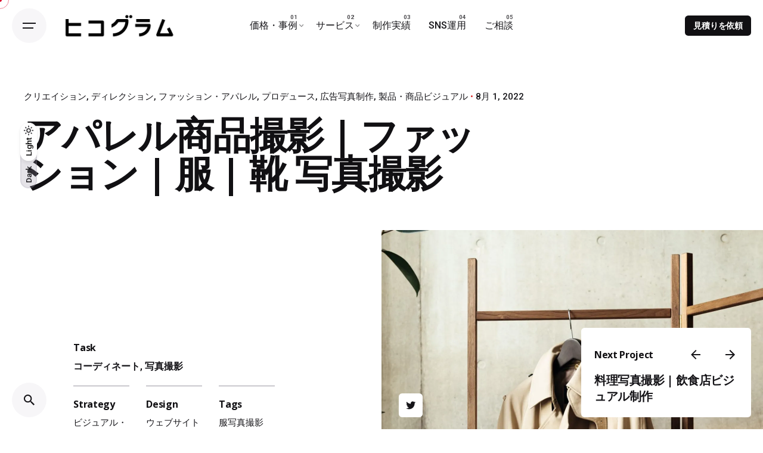

--- FILE ---
content_type: text/html; charset=UTF-8
request_url: https://xicogram.com/portfolio/%E3%82%A2%E3%83%91%E3%83%AC%E3%83%AB%E5%95%86%E5%93%81%E6%92%AE%E5%BD%B1-%E3%83%95%E3%82%A1%E3%83%83%E3%82%B7%E3%83%A7%E3%83%B3-%E6%9C%8D-%E9%9D%B4-%E5%86%99%E7%9C%9F%E6%92%AE%E5%BD%B1/
body_size: 22768
content:

<!DOCTYPE html>
<html lang="ja">
<head>
	<meta charset="UTF-8">
	<meta name="viewport" content="width=device-width, initial-scale=1.0, maximum-scale=1, user-scalable=no">

	<!-- Google tag (gtag.js) -->
<script async src="https://www.googletagmanager.com/gtag/js?id=G-7NJSE59VWR"></script>
<script>
  window.dataLayer = window.dataLayer || [];
  function gtag(){dataLayer.push(arguments);}
  gtag('js', new Date());

  gtag('config', 'G-7NJSE59VWR');
</script><meta name='robots' content='index, follow, max-image-preview:large, max-snippet:-1, max-video-preview:-1' />
	<style>img:is([sizes="auto" i], [sizes^="auto," i]) { contain-intrinsic-size: 3000px 1500px }</style>
	
	<!-- This site is optimized with the Yoast SEO Premium plugin v19.5 (Yoast SEO v19.11) - https://yoast.com/wordpress/plugins/seo/ -->
	<title>アパレル商品撮影 | ファッション | 服 | 靴 写真撮影 - マーケティングを写真で支援 ヒコグラム</title>
	<meta name="description" content="広告代理店のいらないビジュアル制作会社。ご予算に合わせて、デジタルマーケティング施策やマスマーケティング施策における写真、映像の制作を一気通貫で実現します。キービジュアルの制作や、SNSのコンテンツ企画・制作・分析などPDCAも貴社パートナーとしてワンチームで制作に取り組みます。" />
	<link rel="canonical" href="https://xicogram.com/portfolio/アパレル商品撮影-ファッション-服-靴-写真撮影/" />
	<meta property="og:locale" content="ja_JP" />
	<meta property="og:type" content="article" />
	<meta property="og:title" content="アパレル商品撮影 | ファッション | 服 | 靴 写真撮影 - マーケティングを写真で支援 ヒコグラム" />
	<meta property="og:description" content="広告代理店のいらないビジュアル制作会社。ご予算に合わせて、デジタルマーケティング施策やマスマーケティング施策における写真、映像の制作を一気通貫で実現します。キービジュアルの制作や、SNSのコンテンツ企画・制作・分析などPDCAも貴社パートナーとしてワンチームで制作に取り組みます。" />
	<meta property="og:url" content="https://xicogram.com/portfolio/アパレル商品撮影-ファッション-服-靴-写真撮影/" />
	<meta property="og:site_name" content="マーケティングを写真で支援 ヒコグラム" />
	<meta property="article:modified_time" content="2022-09-02T15:42:47+00:00" />
	<meta property="og:image" content="https://cdn.getshifter.co/8bfab499ccf182da49be76c89650cfad28fe624e/uploads/2022/08/X20211207-X1001290.jpg" />
	<meta property="og:image:width" content="1280" />
	<meta property="og:image:height" content="1920" />
	<meta property="og:image:type" content="image/jpeg" />
	<meta name="twitter:card" content="summary_large_image" />
	<meta name="twitter:site" content="@wearexico" />
	<script type="application/ld+json" class="yoast-schema-graph">{"@context":"https://schema.org","@graph":[{"@type":"WebPage","@id":"https://xicogram.com/portfolio/%e3%82%a2%e3%83%91%e3%83%ac%e3%83%ab%e5%95%86%e5%93%81%e6%92%ae%e5%bd%b1-%e3%83%95%e3%82%a1%e3%83%83%e3%82%b7%e3%83%a7%e3%83%b3-%e6%9c%8d-%e9%9d%b4-%e5%86%99%e7%9c%9f%e6%92%ae%e5%bd%b1/","url":"https://xicogram.com/portfolio/%e3%82%a2%e3%83%91%e3%83%ac%e3%83%ab%e5%95%86%e5%93%81%e6%92%ae%e5%bd%b1-%e3%83%95%e3%82%a1%e3%83%83%e3%82%b7%e3%83%a7%e3%83%b3-%e6%9c%8d-%e9%9d%b4-%e5%86%99%e7%9c%9f%e6%92%ae%e5%bd%b1/","name":"アパレル商品撮影 | ファッション | 服 | 靴 写真撮影 - マーケティングを写真で支援 ヒコグラム","isPartOf":{"@id":"https://xicogram.com/#website"},"primaryImageOfPage":{"@id":"https://xicogram.com/portfolio/%e3%82%a2%e3%83%91%e3%83%ac%e3%83%ab%e5%95%86%e5%93%81%e6%92%ae%e5%bd%b1-%e3%83%95%e3%82%a1%e3%83%83%e3%82%b7%e3%83%a7%e3%83%b3-%e6%9c%8d-%e9%9d%b4-%e5%86%99%e7%9c%9f%e6%92%ae%e5%bd%b1/#primaryimage"},"image":{"@id":"https://xicogram.com/portfolio/%e3%82%a2%e3%83%91%e3%83%ac%e3%83%ab%e5%95%86%e5%93%81%e6%92%ae%e5%bd%b1-%e3%83%95%e3%82%a1%e3%83%83%e3%82%b7%e3%83%a7%e3%83%b3-%e6%9c%8d-%e9%9d%b4-%e5%86%99%e7%9c%9f%e6%92%ae%e5%bd%b1/#primaryimage"},"thumbnailUrl":"https://cdn.getshifter.co/8bfab499ccf182da49be76c89650cfad28fe624e/uploads/2022/08/X20211207-X1001290.jpg","datePublished":"2022-08-23T03:24:44+00:00","dateModified":"2022-09-02T15:42:47+00:00","description":"広告代理店のいらないビジュアル制作会社。ご予算に合わせて、デジタルマーケティング施策やマスマーケティング施策における写真、映像の制作を一気通貫で実現します。キービジュアルの制作や、SNSのコンテンツ企画・制作・分析などPDCAも貴社パートナーとしてワンチームで制作に取り組みます。","breadcrumb":{"@id":"https://xicogram.com/portfolio/%e3%82%a2%e3%83%91%e3%83%ac%e3%83%ab%e5%95%86%e5%93%81%e6%92%ae%e5%bd%b1-%e3%83%95%e3%82%a1%e3%83%83%e3%82%b7%e3%83%a7%e3%83%b3-%e6%9c%8d-%e9%9d%b4-%e5%86%99%e7%9c%9f%e6%92%ae%e5%bd%b1/#breadcrumb"},"inLanguage":"ja","potentialAction":[{"@type":"ReadAction","target":["https://xicogram.com/portfolio/%e3%82%a2%e3%83%91%e3%83%ac%e3%83%ab%e5%95%86%e5%93%81%e6%92%ae%e5%bd%b1-%e3%83%95%e3%82%a1%e3%83%83%e3%82%b7%e3%83%a7%e3%83%b3-%e6%9c%8d-%e9%9d%b4-%e5%86%99%e7%9c%9f%e6%92%ae%e5%bd%b1/"]}]},{"@type":"ImageObject","inLanguage":"ja","@id":"https://xicogram.com/portfolio/%e3%82%a2%e3%83%91%e3%83%ac%e3%83%ab%e5%95%86%e5%93%81%e6%92%ae%e5%bd%b1-%e3%83%95%e3%82%a1%e3%83%83%e3%82%b7%e3%83%a7%e3%83%b3-%e6%9c%8d-%e9%9d%b4-%e5%86%99%e7%9c%9f%e6%92%ae%e5%bd%b1/#primaryimage","url":"https://cdn.getshifter.co/8bfab499ccf182da49be76c89650cfad28fe624e/uploads/2022/08/X20211207-X1001290.jpg","contentUrl":"https://cdn.getshifter.co/8bfab499ccf182da49be76c89650cfad28fe624e/uploads/2022/08/X20211207-X1001290.jpg","width":1280,"height":1920},{"@type":"BreadcrumbList","@id":"https://xicogram.com/portfolio/%e3%82%a2%e3%83%91%e3%83%ac%e3%83%ab%e5%95%86%e5%93%81%e6%92%ae%e5%bd%b1-%e3%83%95%e3%82%a1%e3%83%83%e3%82%b7%e3%83%a7%e3%83%b3-%e6%9c%8d-%e9%9d%b4-%e5%86%99%e7%9c%9f%e6%92%ae%e5%bd%b1/#breadcrumb","itemListElement":[{"@type":"ListItem","position":1,"name":"ホーム","item":"https://xicogram.com/"},{"@type":"ListItem","position":2,"name":"アパレル商品撮影 | ファッション | 服 | 靴 写真撮影"}]},{"@type":"WebSite","@id":"https://xicogram.com/#website","url":"https://xicogram.com/","name":"マーケティングを写真で支援 ヒコグラム","description":"広告代理店のいらないビジュアル制作","publisher":{"@id":"https://xicogram.com/#organization"},"potentialAction":[{"@type":"SearchAction","target":{"@type":"EntryPoint","urlTemplate":"https://xicogram.com/?s={search_term_string}"},"query-input":"required name=search_term_string"}],"inLanguage":"ja"},{"@type":"Organization","@id":"https://xicogram.com/#organization","name":"マーケティングを写真で支援 ヒコグラム","url":"https://xicogram.com/","logo":{"@type":"ImageObject","inLanguage":"ja","@id":"https://xicogram.com/#/schema/logo/image/","url":"https://cdn.getshifter.co/8bfab499ccf182da49be76c89650cfad28fe624e/uploads/2022/09/2022-09-05-xicogram-logo-fix_W200-all-black.png","contentUrl":"https://cdn.getshifter.co/8bfab499ccf182da49be76c89650cfad28fe624e/uploads/2022/09/2022-09-05-xicogram-logo-fix_W200-all-black.png","width":221,"height":69,"caption":"マーケティングを写真で支援 ヒコグラム"},"image":{"@id":"https://xicogram.com/#/schema/logo/image/"},"sameAs":["https://instagram.com/reco_ig/","https://twitter.com/wearexico"]}]}</script>
	<!-- / Yoast SEO Premium plugin. -->


<link rel='dns-prefetch' href='//cdn.getshifter.co' />
		<!-- This site uses the Google Analytics by MonsterInsights plugin v8.11.0 - Using Analytics tracking - https://www.monsterinsights.com/ -->
							<script
				src="//www.googletagmanager.com/gtag/js?id=UA-73790846-4"  data-cfasync="false" data-wpfc-render="false" type="text/javascript" async></script>
			<script data-cfasync="false" data-wpfc-render="false" type="text/javascript">
				var mi_version = '8.11.0';
				var mi_track_user = true;
				var mi_no_track_reason = '';
				
								var disableStrs = [
															'ga-disable-UA-73790846-4',
									];

				/* Function to detect opted out users */
				function __gtagTrackerIsOptedOut() {
					for (var index = 0; index < disableStrs.length; index++) {
						if (document.cookie.indexOf(disableStrs[index] + '=true') > -1) {
							return true;
						}
					}

					return false;
				}

				/* Disable tracking if the opt-out cookie exists. */
				if (__gtagTrackerIsOptedOut()) {
					for (var index = 0; index < disableStrs.length; index++) {
						window[disableStrs[index]] = true;
					}
				}

				/* Opt-out function */
				function __gtagTrackerOptout() {
					for (var index = 0; index < disableStrs.length; index++) {
						document.cookie = disableStrs[index] + '=true; expires=Thu, 31 Dec 2099 23:59:59 UTC; path=/';
						window[disableStrs[index]] = true;
					}
				}

				if ('undefined' === typeof gaOptout) {
					function gaOptout() {
						__gtagTrackerOptout();
					}
				}
								window.dataLayer = window.dataLayer || [];

				window.MonsterInsightsDualTracker = {
					helpers: {},
					trackers: {},
				};
				if (mi_track_user) {
					function __gtagDataLayer() {
						dataLayer.push(arguments);
					}

					function __gtagTracker(type, name, parameters) {
						if (!parameters) {
							parameters = {};
						}

						if (parameters.send_to) {
							__gtagDataLayer.apply(null, arguments);
							return;
						}

						if (type === 'event') {
							
														parameters.send_to = monsterinsights_frontend.ua;
							__gtagDataLayer(type, name, parameters);
													} else {
							__gtagDataLayer.apply(null, arguments);
						}
					}

					__gtagTracker('js', new Date());
					__gtagTracker('set', {
						'developer_id.dZGIzZG': true,
											});
															__gtagTracker('config', 'UA-73790846-4', {"forceSSL":"true","link_attribution":"true"} );
										window.gtag = __gtagTracker;										(function () {
						/* https://developers.google.com/analytics/devguides/collection/analyticsjs/ */
						/* ga and __gaTracker compatibility shim. */
						var noopfn = function () {
							return null;
						};
						var newtracker = function () {
							return new Tracker();
						};
						var Tracker = function () {
							return null;
						};
						var p = Tracker.prototype;
						p.get = noopfn;
						p.set = noopfn;
						p.send = function () {
							var args = Array.prototype.slice.call(arguments);
							args.unshift('send');
							__gaTracker.apply(null, args);
						};
						var __gaTracker = function () {
							var len = arguments.length;
							if (len === 0) {
								return;
							}
							var f = arguments[len - 1];
							if (typeof f !== 'object' || f === null || typeof f.hitCallback !== 'function') {
								if ('send' === arguments[0]) {
									var hitConverted, hitObject = false, action;
									if ('event' === arguments[1]) {
										if ('undefined' !== typeof arguments[3]) {
											hitObject = {
												'eventAction': arguments[3],
												'eventCategory': arguments[2],
												'eventLabel': arguments[4],
												'value': arguments[5] ? arguments[5] : 1,
											}
										}
									}
									if ('pageview' === arguments[1]) {
										if ('undefined' !== typeof arguments[2]) {
											hitObject = {
												'eventAction': 'page_view',
												'page_path': arguments[2],
											}
										}
									}
									if (typeof arguments[2] === 'object') {
										hitObject = arguments[2];
									}
									if (typeof arguments[5] === 'object') {
										Object.assign(hitObject, arguments[5]);
									}
									if ('undefined' !== typeof arguments[1].hitType) {
										hitObject = arguments[1];
										if ('pageview' === hitObject.hitType) {
											hitObject.eventAction = 'page_view';
										}
									}
									if (hitObject) {
										action = 'timing' === arguments[1].hitType ? 'timing_complete' : hitObject.eventAction;
										hitConverted = mapArgs(hitObject);
										__gtagTracker('event', action, hitConverted);
									}
								}
								return;
							}

							function mapArgs(args) {
								var arg, hit = {};
								var gaMap = {
									'eventCategory': 'event_category',
									'eventAction': 'event_action',
									'eventLabel': 'event_label',
									'eventValue': 'event_value',
									'nonInteraction': 'non_interaction',
									'timingCategory': 'event_category',
									'timingVar': 'name',
									'timingValue': 'value',
									'timingLabel': 'event_label',
									'page': 'page_path',
									'location': 'page_location',
									'title': 'page_title',
								};
								for (arg in args) {
																		if (!(!args.hasOwnProperty(arg) || !gaMap.hasOwnProperty(arg))) {
										hit[gaMap[arg]] = args[arg];
									} else {
										hit[arg] = args[arg];
									}
								}
								return hit;
							}

							try {
								f.hitCallback();
							} catch (ex) {
							}
						};
						__gaTracker.create = newtracker;
						__gaTracker.getByName = newtracker;
						__gaTracker.getAll = function () {
							return [];
						};
						__gaTracker.remove = noopfn;
						__gaTracker.loaded = true;
						window['__gaTracker'] = __gaTracker;
					})();
									} else {
										console.log("");
					(function () {
						function __gtagTracker() {
							return null;
						}

						window['__gtagTracker'] = __gtagTracker;
						window['gtag'] = __gtagTracker;
					})();
									}
			</script>
				<!-- / Google Analytics by MonsterInsights -->
		<script type="text/javascript">
/* <![CDATA[ */
window._wpemojiSettings = {"baseUrl":"https:\/\/s.w.org\/images\/core\/emoji\/15.0.3\/72x72\/","ext":".png","svgUrl":"https:\/\/s.w.org\/images\/core\/emoji\/15.0.3\/svg\/","svgExt":".svg","source":{"concatemoji":"https:\/\/xicogram.com\/wp-includes\/js\/wp-emoji-release.min.js?ver=6.7.2"}};
/*! This file is auto-generated */
!function(i,n){var o,s,e;function c(e){try{var t={supportTests:e,timestamp:(new Date).valueOf()};sessionStorage.setItem(o,JSON.stringify(t))}catch(e){}}function p(e,t,n){e.clearRect(0,0,e.canvas.width,e.canvas.height),e.fillText(t,0,0);var t=new Uint32Array(e.getImageData(0,0,e.canvas.width,e.canvas.height).data),r=(e.clearRect(0,0,e.canvas.width,e.canvas.height),e.fillText(n,0,0),new Uint32Array(e.getImageData(0,0,e.canvas.width,e.canvas.height).data));return t.every(function(e,t){return e===r[t]})}function u(e,t,n){switch(t){case"flag":return n(e,"\ud83c\udff3\ufe0f\u200d\u26a7\ufe0f","\ud83c\udff3\ufe0f\u200b\u26a7\ufe0f")?!1:!n(e,"\ud83c\uddfa\ud83c\uddf3","\ud83c\uddfa\u200b\ud83c\uddf3")&&!n(e,"\ud83c\udff4\udb40\udc67\udb40\udc62\udb40\udc65\udb40\udc6e\udb40\udc67\udb40\udc7f","\ud83c\udff4\u200b\udb40\udc67\u200b\udb40\udc62\u200b\udb40\udc65\u200b\udb40\udc6e\u200b\udb40\udc67\u200b\udb40\udc7f");case"emoji":return!n(e,"\ud83d\udc26\u200d\u2b1b","\ud83d\udc26\u200b\u2b1b")}return!1}function f(e,t,n){var r="undefined"!=typeof WorkerGlobalScope&&self instanceof WorkerGlobalScope?new OffscreenCanvas(300,150):i.createElement("canvas"),a=r.getContext("2d",{willReadFrequently:!0}),o=(a.textBaseline="top",a.font="600 32px Arial",{});return e.forEach(function(e){o[e]=t(a,e,n)}),o}function t(e){var t=i.createElement("script");t.src=e,t.defer=!0,i.head.appendChild(t)}"undefined"!=typeof Promise&&(o="wpEmojiSettingsSupports",s=["flag","emoji"],n.supports={everything:!0,everythingExceptFlag:!0},e=new Promise(function(e){i.addEventListener("DOMContentLoaded",e,{once:!0})}),new Promise(function(t){var n=function(){try{var e=JSON.parse(sessionStorage.getItem(o));if("object"==typeof e&&"number"==typeof e.timestamp&&(new Date).valueOf()<e.timestamp+604800&&"object"==typeof e.supportTests)return e.supportTests}catch(e){}return null}();if(!n){if("undefined"!=typeof Worker&&"undefined"!=typeof OffscreenCanvas&&"undefined"!=typeof URL&&URL.createObjectURL&&"undefined"!=typeof Blob)try{var e="postMessage("+f.toString()+"("+[JSON.stringify(s),u.toString(),p.toString()].join(",")+"));",r=new Blob([e],{type:"text/javascript"}),a=new Worker(URL.createObjectURL(r),{name:"wpTestEmojiSupports"});return void(a.onmessage=function(e){c(n=e.data),a.terminate(),t(n)})}catch(e){}c(n=f(s,u,p))}t(n)}).then(function(e){for(var t in e)n.supports[t]=e[t],n.supports.everything=n.supports.everything&&n.supports[t],"flag"!==t&&(n.supports.everythingExceptFlag=n.supports.everythingExceptFlag&&n.supports[t]);n.supports.everythingExceptFlag=n.supports.everythingExceptFlag&&!n.supports.flag,n.DOMReady=!1,n.readyCallback=function(){n.DOMReady=!0}}).then(function(){return e}).then(function(){var e;n.supports.everything||(n.readyCallback(),(e=n.source||{}).concatemoji?t(e.concatemoji):e.wpemoji&&e.twemoji&&(t(e.twemoji),t(e.wpemoji)))}))}((window,document),window._wpemojiSettings);
/* ]]> */
</script>
<style id='wp-emoji-styles-inline-css' type='text/css'>

	img.wp-smiley, img.emoji {
		display: inline !important;
		border: none !important;
		box-shadow: none !important;
		height: 1em !important;
		width: 1em !important;
		margin: 0 0.07em !important;
		vertical-align: -0.1em !important;
		background: none !important;
		padding: 0 !important;
	}
</style>
<link rel='stylesheet' id='wp-block-library-css' href='/wp-includes/css/dist/block-library/style.min.css?ver=6.7.2' type='text/css' media='all' />
<style id='wp-block-library-theme-inline-css' type='text/css'>
.wp-block-audio :where(figcaption){color:#555;font-size:13px;text-align:center}.is-dark-theme .wp-block-audio :where(figcaption){color:#ffffffa6}.wp-block-audio{margin:0 0 1em}.wp-block-code{border:1px solid #ccc;border-radius:4px;font-family:Menlo,Consolas,monaco,monospace;padding:.8em 1em}.wp-block-embed :where(figcaption){color:#555;font-size:13px;text-align:center}.is-dark-theme .wp-block-embed :where(figcaption){color:#ffffffa6}.wp-block-embed{margin:0 0 1em}.blocks-gallery-caption{color:#555;font-size:13px;text-align:center}.is-dark-theme .blocks-gallery-caption{color:#ffffffa6}:root :where(.wp-block-image figcaption){color:#555;font-size:13px;text-align:center}.is-dark-theme :root :where(.wp-block-image figcaption){color:#ffffffa6}.wp-block-image{margin:0 0 1em}.wp-block-pullquote{border-bottom:4px solid;border-top:4px solid;color:currentColor;margin-bottom:1.75em}.wp-block-pullquote cite,.wp-block-pullquote footer,.wp-block-pullquote__citation{color:currentColor;font-size:.8125em;font-style:normal;text-transform:uppercase}.wp-block-quote{border-left:.25em solid;margin:0 0 1.75em;padding-left:1em}.wp-block-quote cite,.wp-block-quote footer{color:currentColor;font-size:.8125em;font-style:normal;position:relative}.wp-block-quote:where(.has-text-align-right){border-left:none;border-right:.25em solid;padding-left:0;padding-right:1em}.wp-block-quote:where(.has-text-align-center){border:none;padding-left:0}.wp-block-quote.is-large,.wp-block-quote.is-style-large,.wp-block-quote:where(.is-style-plain){border:none}.wp-block-search .wp-block-search__label{font-weight:700}.wp-block-search__button{border:1px solid #ccc;padding:.375em .625em}:where(.wp-block-group.has-background){padding:1.25em 2.375em}.wp-block-separator.has-css-opacity{opacity:.4}.wp-block-separator{border:none;border-bottom:2px solid;margin-left:auto;margin-right:auto}.wp-block-separator.has-alpha-channel-opacity{opacity:1}.wp-block-separator:not(.is-style-wide):not(.is-style-dots){width:100px}.wp-block-separator.has-background:not(.is-style-dots){border-bottom:none;height:1px}.wp-block-separator.has-background:not(.is-style-wide):not(.is-style-dots){height:2px}.wp-block-table{margin:0 0 1em}.wp-block-table td,.wp-block-table th{word-break:normal}.wp-block-table :where(figcaption){color:#555;font-size:13px;text-align:center}.is-dark-theme .wp-block-table :where(figcaption){color:#ffffffa6}.wp-block-video :where(figcaption){color:#555;font-size:13px;text-align:center}.is-dark-theme .wp-block-video :where(figcaption){color:#ffffffa6}.wp-block-video{margin:0 0 1em}:root :where(.wp-block-template-part.has-background){margin-bottom:0;margin-top:0;padding:1.25em 2.375em}
</style>
<style id='classic-theme-styles-inline-css' type='text/css'>
/*! This file is auto-generated */
.wp-block-button__link{color:#fff;background-color:#32373c;border-radius:9999px;box-shadow:none;text-decoration:none;padding:calc(.667em + 2px) calc(1.333em + 2px);font-size:1.125em}.wp-block-file__button{background:#32373c;color:#fff;text-decoration:none}
</style>
<style id='global-styles-inline-css' type='text/css'>
:root{--wp--preset--aspect-ratio--square: 1;--wp--preset--aspect-ratio--4-3: 4/3;--wp--preset--aspect-ratio--3-4: 3/4;--wp--preset--aspect-ratio--3-2: 3/2;--wp--preset--aspect-ratio--2-3: 2/3;--wp--preset--aspect-ratio--16-9: 16/9;--wp--preset--aspect-ratio--9-16: 9/16;--wp--preset--color--black: #000000;--wp--preset--color--cyan-bluish-gray: #abb8c3;--wp--preset--color--white: #ffffff;--wp--preset--color--pale-pink: #f78da7;--wp--preset--color--vivid-red: #cf2e2e;--wp--preset--color--luminous-vivid-orange: #ff6900;--wp--preset--color--luminous-vivid-amber: #fcb900;--wp--preset--color--light-green-cyan: #7bdcb5;--wp--preset--color--vivid-green-cyan: #00d084;--wp--preset--color--pale-cyan-blue: #8ed1fc;--wp--preset--color--vivid-cyan-blue: #0693e3;--wp--preset--color--vivid-purple: #9b51e0;--wp--preset--color--brand-color: #d90a2c;--wp--preset--color--beige-dark: #A1824F;--wp--preset--color--dark-strong: #24262B;--wp--preset--color--dark-light: #32353C;--wp--preset--color--grey-strong: #838998;--wp--preset--gradient--vivid-cyan-blue-to-vivid-purple: linear-gradient(135deg,rgba(6,147,227,1) 0%,rgb(155,81,224) 100%);--wp--preset--gradient--light-green-cyan-to-vivid-green-cyan: linear-gradient(135deg,rgb(122,220,180) 0%,rgb(0,208,130) 100%);--wp--preset--gradient--luminous-vivid-amber-to-luminous-vivid-orange: linear-gradient(135deg,rgba(252,185,0,1) 0%,rgba(255,105,0,1) 100%);--wp--preset--gradient--luminous-vivid-orange-to-vivid-red: linear-gradient(135deg,rgba(255,105,0,1) 0%,rgb(207,46,46) 100%);--wp--preset--gradient--very-light-gray-to-cyan-bluish-gray: linear-gradient(135deg,rgb(238,238,238) 0%,rgb(169,184,195) 100%);--wp--preset--gradient--cool-to-warm-spectrum: linear-gradient(135deg,rgb(74,234,220) 0%,rgb(151,120,209) 20%,rgb(207,42,186) 40%,rgb(238,44,130) 60%,rgb(251,105,98) 80%,rgb(254,248,76) 100%);--wp--preset--gradient--blush-light-purple: linear-gradient(135deg,rgb(255,206,236) 0%,rgb(152,150,240) 100%);--wp--preset--gradient--blush-bordeaux: linear-gradient(135deg,rgb(254,205,165) 0%,rgb(254,45,45) 50%,rgb(107,0,62) 100%);--wp--preset--gradient--luminous-dusk: linear-gradient(135deg,rgb(255,203,112) 0%,rgb(199,81,192) 50%,rgb(65,88,208) 100%);--wp--preset--gradient--pale-ocean: linear-gradient(135deg,rgb(255,245,203) 0%,rgb(182,227,212) 50%,rgb(51,167,181) 100%);--wp--preset--gradient--electric-grass: linear-gradient(135deg,rgb(202,248,128) 0%,rgb(113,206,126) 100%);--wp--preset--gradient--midnight: linear-gradient(135deg,rgb(2,3,129) 0%,rgb(40,116,252) 100%);--wp--preset--font-size--small: 14px;--wp--preset--font-size--medium: 20px;--wp--preset--font-size--large: 17px;--wp--preset--font-size--x-large: 42px;--wp--preset--font-size--extra-small: 13px;--wp--preset--font-size--normal: 15px;--wp--preset--font-size--larger: 20px;--wp--preset--spacing--20: 0.44rem;--wp--preset--spacing--30: 0.67rem;--wp--preset--spacing--40: 1rem;--wp--preset--spacing--50: 1.5rem;--wp--preset--spacing--60: 2.25rem;--wp--preset--spacing--70: 3.38rem;--wp--preset--spacing--80: 5.06rem;--wp--preset--shadow--natural: 6px 6px 9px rgba(0, 0, 0, 0.2);--wp--preset--shadow--deep: 12px 12px 50px rgba(0, 0, 0, 0.4);--wp--preset--shadow--sharp: 6px 6px 0px rgba(0, 0, 0, 0.2);--wp--preset--shadow--outlined: 6px 6px 0px -3px rgba(255, 255, 255, 1), 6px 6px rgba(0, 0, 0, 1);--wp--preset--shadow--crisp: 6px 6px 0px rgba(0, 0, 0, 1);}:where(.is-layout-flex){gap: 0.5em;}:where(.is-layout-grid){gap: 0.5em;}body .is-layout-flex{display: flex;}.is-layout-flex{flex-wrap: wrap;align-items: center;}.is-layout-flex > :is(*, div){margin: 0;}body .is-layout-grid{display: grid;}.is-layout-grid > :is(*, div){margin: 0;}:where(.wp-block-columns.is-layout-flex){gap: 2em;}:where(.wp-block-columns.is-layout-grid){gap: 2em;}:where(.wp-block-post-template.is-layout-flex){gap: 1.25em;}:where(.wp-block-post-template.is-layout-grid){gap: 1.25em;}.has-black-color{color: var(--wp--preset--color--black) !important;}.has-cyan-bluish-gray-color{color: var(--wp--preset--color--cyan-bluish-gray) !important;}.has-white-color{color: var(--wp--preset--color--white) !important;}.has-pale-pink-color{color: var(--wp--preset--color--pale-pink) !important;}.has-vivid-red-color{color: var(--wp--preset--color--vivid-red) !important;}.has-luminous-vivid-orange-color{color: var(--wp--preset--color--luminous-vivid-orange) !important;}.has-luminous-vivid-amber-color{color: var(--wp--preset--color--luminous-vivid-amber) !important;}.has-light-green-cyan-color{color: var(--wp--preset--color--light-green-cyan) !important;}.has-vivid-green-cyan-color{color: var(--wp--preset--color--vivid-green-cyan) !important;}.has-pale-cyan-blue-color{color: var(--wp--preset--color--pale-cyan-blue) !important;}.has-vivid-cyan-blue-color{color: var(--wp--preset--color--vivid-cyan-blue) !important;}.has-vivid-purple-color{color: var(--wp--preset--color--vivid-purple) !important;}.has-black-background-color{background-color: var(--wp--preset--color--black) !important;}.has-cyan-bluish-gray-background-color{background-color: var(--wp--preset--color--cyan-bluish-gray) !important;}.has-white-background-color{background-color: var(--wp--preset--color--white) !important;}.has-pale-pink-background-color{background-color: var(--wp--preset--color--pale-pink) !important;}.has-vivid-red-background-color{background-color: var(--wp--preset--color--vivid-red) !important;}.has-luminous-vivid-orange-background-color{background-color: var(--wp--preset--color--luminous-vivid-orange) !important;}.has-luminous-vivid-amber-background-color{background-color: var(--wp--preset--color--luminous-vivid-amber) !important;}.has-light-green-cyan-background-color{background-color: var(--wp--preset--color--light-green-cyan) !important;}.has-vivid-green-cyan-background-color{background-color: var(--wp--preset--color--vivid-green-cyan) !important;}.has-pale-cyan-blue-background-color{background-color: var(--wp--preset--color--pale-cyan-blue) !important;}.has-vivid-cyan-blue-background-color{background-color: var(--wp--preset--color--vivid-cyan-blue) !important;}.has-vivid-purple-background-color{background-color: var(--wp--preset--color--vivid-purple) !important;}.has-black-border-color{border-color: var(--wp--preset--color--black) !important;}.has-cyan-bluish-gray-border-color{border-color: var(--wp--preset--color--cyan-bluish-gray) !important;}.has-white-border-color{border-color: var(--wp--preset--color--white) !important;}.has-pale-pink-border-color{border-color: var(--wp--preset--color--pale-pink) !important;}.has-vivid-red-border-color{border-color: var(--wp--preset--color--vivid-red) !important;}.has-luminous-vivid-orange-border-color{border-color: var(--wp--preset--color--luminous-vivid-orange) !important;}.has-luminous-vivid-amber-border-color{border-color: var(--wp--preset--color--luminous-vivid-amber) !important;}.has-light-green-cyan-border-color{border-color: var(--wp--preset--color--light-green-cyan) !important;}.has-vivid-green-cyan-border-color{border-color: var(--wp--preset--color--vivid-green-cyan) !important;}.has-pale-cyan-blue-border-color{border-color: var(--wp--preset--color--pale-cyan-blue) !important;}.has-vivid-cyan-blue-border-color{border-color: var(--wp--preset--color--vivid-cyan-blue) !important;}.has-vivid-purple-border-color{border-color: var(--wp--preset--color--vivid-purple) !important;}.has-vivid-cyan-blue-to-vivid-purple-gradient-background{background: var(--wp--preset--gradient--vivid-cyan-blue-to-vivid-purple) !important;}.has-light-green-cyan-to-vivid-green-cyan-gradient-background{background: var(--wp--preset--gradient--light-green-cyan-to-vivid-green-cyan) !important;}.has-luminous-vivid-amber-to-luminous-vivid-orange-gradient-background{background: var(--wp--preset--gradient--luminous-vivid-amber-to-luminous-vivid-orange) !important;}.has-luminous-vivid-orange-to-vivid-red-gradient-background{background: var(--wp--preset--gradient--luminous-vivid-orange-to-vivid-red) !important;}.has-very-light-gray-to-cyan-bluish-gray-gradient-background{background: var(--wp--preset--gradient--very-light-gray-to-cyan-bluish-gray) !important;}.has-cool-to-warm-spectrum-gradient-background{background: var(--wp--preset--gradient--cool-to-warm-spectrum) !important;}.has-blush-light-purple-gradient-background{background: var(--wp--preset--gradient--blush-light-purple) !important;}.has-blush-bordeaux-gradient-background{background: var(--wp--preset--gradient--blush-bordeaux) !important;}.has-luminous-dusk-gradient-background{background: var(--wp--preset--gradient--luminous-dusk) !important;}.has-pale-ocean-gradient-background{background: var(--wp--preset--gradient--pale-ocean) !important;}.has-electric-grass-gradient-background{background: var(--wp--preset--gradient--electric-grass) !important;}.has-midnight-gradient-background{background: var(--wp--preset--gradient--midnight) !important;}.has-small-font-size{font-size: var(--wp--preset--font-size--small) !important;}.has-medium-font-size{font-size: var(--wp--preset--font-size--medium) !important;}.has-large-font-size{font-size: var(--wp--preset--font-size--large) !important;}.has-x-large-font-size{font-size: var(--wp--preset--font-size--x-large) !important;}
:where(.wp-block-post-template.is-layout-flex){gap: 1.25em;}:where(.wp-block-post-template.is-layout-grid){gap: 1.25em;}
:where(.wp-block-columns.is-layout-flex){gap: 2em;}:where(.wp-block-columns.is-layout-grid){gap: 2em;}
:root :where(.wp-block-pullquote){font-size: 1.5em;line-height: 1.6;}
</style>
<link rel='stylesheet' id='ohio-style-css' href='/wp-content/themes/ohio/style.css?ver=3.1.2' type='text/css' media='all' />
<style id='ohio-style-inline-css' type='text/css'>
.brand-color,a:not(.-unlink):not(.-highlighted):hover,a:not(.-unlink):not(.-highlighted):hover .title,a:not(.-unlink):not(.-highlighted):active,a:not(.-unlink):not(.-highlighted):active .title,a:not(.-unlink):not(.-highlighted):focus,a:not(.-unlink):not(.-highlighted):focus .title,.nav .nav-item.active-main-item > a,.nav .nav-item.active > a,.nav .current-menu-ancestor > a,.nav .current-menu-item > a,.hamburger-nav .menu li.current-menu-ancestor > a > span,.hamburger-nav .menu li.current-menu-item > a > span,.widget_rss a,.single-post .entry-content a:not(.wp-block-button__link),.page-id-124 .entry-content a:not(.wp-block-button__link),ul:not(.-unlist) > li::before,ol:not(.-unlist) > li::before,.social-networks.-outlined .network:hover,.portfolio-filter a.active,.category-holder:not(.no-divider):after,.video-button.-outlined .icon-button:hover,.comments .comment-body time:after,.button.-outlined:not(.-pagination):hover,a.button.-outlined:not(.-pagination):hover,.button.-outlined:active,.button.-outlined:focus,.pagination .button:hover,.pagination.-outlined a.button:not(.-flat):hover,.pricing-table-features .exist .icon,.service-table-features .exist .icon,.lazy-load.-outlined .button.-pagination:hover,.lazy-load.-flat .button.-pagination:hover,.button.-primary.-outlined,a.button.-primary.-outlined,.button.-primary.-flat,a.button.-primary.-flat,.button.-primary.-text,a.button.-primary.-text{color:#d90a2c;}.custom-cursor .circle-cursor-outer,a.button.-outlined:active,a.button.-outlined:focus,input[type="checkbox"]:checked,input[type="radio"]:checked,.button.-primary.-outlined,a.button.-primary.-outlined{border-color:#d90a2c;}.custom-cursor .circle-cursor-inner,.custom-cursor .circle-cursor-inner.cursor-link-hover,.button:not(.-outlined):not(.-text):not(.-flat):not(.-primary):not(.-pagination):hover,.button:not(.-outlined):not(.-text):not(.-flat):not(.-primary):not(.-pagination):active,.button:not(.-outlined):not(.-text):not(.-flat):not(.-primary):not(.-pagination):focus,a.button:not(.-outlined):not(.-text):not(.-flat):not(.-primary):not(.-pagination):hover,a.button:not(.-outlined):not(.-text):not(.-flat):not(.-primary):not(.-pagination):active,a.button:not(.-outlined):not(.-text):not(.-flat):not(.-primary):not(.-pagination):focus,.widget_price_filter .ui-slider-range,.widget_price_filter .ui-slider-handle:after,input[type="checkbox"]:checked,input[type="radio"]:checked,.video-button:not(.-outlined):not(.-blurred) .icon-button:hover,.tag.tag-sale,.social-networks.-contained .network:hover,input[type="submit"]:not(.-outlined):not(.-flat):not(.-text):not(.-primary):hover,.button.-primary:not(.-outlined):not(.-flat):not(.-text),a.button.-primary:not(.-outlined):not(.-flat):not(.-text),input[type="submit"].-primary:not(.-outlined):not(.-flat):not(.-text),.icon-buttons-animation .icon-button::before{background-color:#d90a2c;}.header,.header:not(.-mobile).header-5,.header:not(.-mobile).header-6,.header:not(.-mobile).header-7{border:none;}.header.-sticky{border:none;}.page-headline::after{background-color:transparent;}.project:not(.-layout8) .-with-slider .overlay{background-color:rgba(145,145,145,0.01);}{font-family:'Open Sans', sans-serif;}h1,h2,h3,h4,h5,h6,.box-count,.titles-typo,.hamburger-nav .menu,.btn, .button:not(.-reset-color), a.button:not(.-reset-color), input[type="submit"], a.btn-link,.widget_shopping_cart_content .mini-cart-description .mini-cart-item-title > a,.woo-c_product_name > a:not(.woo-c_product_category),.socialbar.inline a,.vc_row .vc-bg-side-text,.counter-box-count{font-family:'Open Sans', sans-serif;}.countdown-box .box-time .box-count,.chart-box-pie-content{font-family:'Open Sans', sans-serif;}.countdown-box .box-time .box-count,.chart-box-pie-content{font-family:'Open Sans', sans-serif;}.countdown-box .box-time .box-count,.chart-box-pie-content{font-family:'Open Sans', sans-serif;}.portfolio-item h4,.portfolio-item h4.title,.portfolio-item h4 a{font-family:'Open Sans', sans-serif;}.blog-item h3.title{font-family:'Open Sans', sans-serif;line-height:initial;}.blog-item h3.title a{font-size:initial;}.popup-subscribe .thumbnail{background-image:url('https://cdn.getshifter.co/8bfab499ccf182da49be76c89650cfad28fe624e/uploads/2020/02/SingleProject7_Desktop-768x439.jpg');background-size:cover;background-position:center center;background-repeat:repeat;} @media screen and (min-width:1181px){.page-container.-full-w,.page-container.-full-w .elementor-section-stretched:not(.elementor-section-full_width) > .elementor-container{padding-left:40px;padding-right:40px;}} @media screen and (min-width:769px) and (max-width:1180px){} @media screen and (max-width:768px){}
</style>
<link rel='stylesheet' id='elementor-icons-css' href='/wp-content/plugins/elementor/assets/lib/eicons/css/elementor-icons.min.css?ver=5.16.0' type='text/css' media='all' />
<link rel='stylesheet' id='elementor-frontend-css' href='/wp-content/plugins/elementor/assets/css/frontend-lite.min.css?ver=3.7.3' type='text/css' media='all' />
<style id='elementor-frontend-inline-css' type='text/css'>
.elementor-kit-11{--e-global-color-primary:#6EC1E4;--e-global-color-secondary:#54595F;--e-global-color-text:#7A7A7A;--e-global-color-accent:#61CE70;--e-global-typography-primary-font-family:"Roboto";--e-global-typography-primary-font-weight:600;--e-global-typography-secondary-font-family:"Roboto Slab";--e-global-typography-secondary-font-weight:400;--e-global-typography-text-font-family:"Roboto";--e-global-typography-text-font-weight:400;--e-global-typography-accent-font-family:"Roboto";--e-global-typography-accent-font-weight:500;}.elementor-section.elementor-section-boxed > .elementor-container{max-width:1300px;}.e-container{--container-max-width:1300px;}.elementor-widget:not(:last-child){margin-bottom:0px;}.elementor-element{--widgets-spacing:0px;}{}h1.entry-title{display:var(--page-title-display);}.elementor-kit-11 e-page-transition{background-color:#FFBC7D;}@media(max-width:1024px){.elementor-section.elementor-section-boxed > .elementor-container{max-width:1024px;}.e-container{--container-max-width:1024px;}}@media(max-width:767px){.elementor-section.elementor-section-boxed > .elementor-container{max-width:767px;}.e-container{--container-max-width:767px;}}
.elementor-225177 .elementor-element.elementor-element-49d0164{--spacer-size:50px;}.elementor-225177 .elementor-element.elementor-element-f0e94bd .card:not(.-contained) .image-holder{border-radius:5px;}.elementor-225177 .elementor-element.elementor-element-f0e94bd .gallery-item{padding:23px;}.elementor-225177 .elementor-element.elementor-element-f0e94bd .clb-gallery{margin-top:-23px;margin-bottom:-23px;}
</style>
<link rel='stylesheet' id='elementor-pro-css' href='/wp-content/plugins/elementor-pro/assets/css/frontend-lite.min.css?ver=3.7.4' type='text/css' media='all' />
<link rel='stylesheet' id='google-fonts-1-css' href='https://fonts.googleapis.com/css?family=Roboto%3A100%2C100italic%2C200%2C200italic%2C300%2C300italic%2C400%2C400italic%2C500%2C500italic%2C600%2C600italic%2C700%2C700italic%2C800%2C800italic%2C900%2C900italic%7CRoboto+Slab%3A100%2C100italic%2C200%2C200italic%2C300%2C300italic%2C400%2C400italic%2C500%2C500italic%2C600%2C600italic%2C700%2C700italic%2C800%2C800italic%2C900%2C900italic&#038;display=auto&#038;ver=6.7.2' type='text/css' media='all' />
<script type="text/javascript" src="/wp-content/plugins/google-analytics-for-wordpress/assets/js/frontend-gtag.min.js?ver=8.11.0" id="monsterinsights-frontend-script-js"></script>
<script data-cfasync="false" data-wpfc-render="false" type="text/javascript" id='monsterinsights-frontend-script-js-extra'>/* <![CDATA[ */
var monsterinsights_frontend = {"js_events_tracking":"true","download_extensions":"doc,pdf,ppt,zip,xls,docx,pptx,xlsx","inbound_paths":"[{\"path\":\"\\\/go\\\/\",\"label\":\"affiliate\"},{\"path\":\"\\\/recommend\\\/\",\"label\":\"affiliate\"}]","home_url":"https:\/\/xicogram.com","hash_tracking":"false","ua":"UA-73790846-4","v4_id":""};/* ]]> */
</script>
<script type="text/javascript" src="/wp-includes/js/jquery/jquery.min.js?ver=3.7.1" id="jquery-core-js"></script>
<script type="text/javascript" src="/wp-includes/js/jquery/jquery-migrate.min.js?ver=3.4.1" id="jquery-migrate-js"></script>
<meta name="generator" content="WordPress 6.7.2" />
<!-- Favicon Rotator -->
<link rel="shortcut icon" href="https://cdn.getshifter.co/8bfab499ccf182da49be76c89650cfad28fe624e/uploads/2022/11/camerart_logo-50-favicon.png" />
<link rel="apple-touch-icon-precomposed" href="https://cdn.getshifter.co/8bfab499ccf182da49be76c89650cfad28fe624e/uploads/2022/11/camerart_logo-50-favicon.png" />
<!-- End Favicon Rotator -->
<noscript><style>.lazyload[data-src]{display:none !important;}</style></noscript><style>.lazyload{background-image:none !important;}.lazyload:before{background-image:none !important;}</style><meta name="generator" content="Powered by Slider Revolution 6.5.31 - responsive, Mobile-Friendly Slider Plugin for WordPress with comfortable drag and drop interface." />
<link rel="icon" href="https://cdn.getshifter.co/8bfab499ccf182da49be76c89650cfad28fe624e/uploads/2022/11/cropped-camerart_logo-50-favicon-32x32.png" sizes="32x32" />
<link rel="icon" href="https://cdn.getshifter.co/8bfab499ccf182da49be76c89650cfad28fe624e/uploads/2022/11/cropped-camerart_logo-50-favicon-192x192.png" sizes="192x192" />
<link rel="apple-touch-icon" href="https://cdn.getshifter.co/8bfab499ccf182da49be76c89650cfad28fe624e/uploads/2022/11/cropped-camerart_logo-50-favicon-180x180.png" />
<meta name="msapplication-TileImage" content="https://cdn.getshifter.co/8bfab499ccf182da49be76c89650cfad28fe624e/uploads/2022/11/cropped-camerart_logo-50-favicon-270x270.png" />
<script>function setREVStartSize(e){
			//window.requestAnimationFrame(function() {
				window.RSIW = window.RSIW===undefined ? window.innerWidth : window.RSIW;
				window.RSIH = window.RSIH===undefined ? window.innerHeight : window.RSIH;
				try {
					var pw = document.getElementById(e.c).parentNode.offsetWidth,
						newh;
					pw = pw===0 || isNaN(pw) || (e.l=="fullwidth" || e.layout=="fullwidth") ? window.RSIW : pw;
					e.tabw = e.tabw===undefined ? 0 : parseInt(e.tabw);
					e.thumbw = e.thumbw===undefined ? 0 : parseInt(e.thumbw);
					e.tabh = e.tabh===undefined ? 0 : parseInt(e.tabh);
					e.thumbh = e.thumbh===undefined ? 0 : parseInt(e.thumbh);
					e.tabhide = e.tabhide===undefined ? 0 : parseInt(e.tabhide);
					e.thumbhide = e.thumbhide===undefined ? 0 : parseInt(e.thumbhide);
					e.mh = e.mh===undefined || e.mh=="" || e.mh==="auto" ? 0 : parseInt(e.mh,0);
					if(e.layout==="fullscreen" || e.l==="fullscreen")
						newh = Math.max(e.mh,window.RSIH);
					else{
						e.gw = Array.isArray(e.gw) ? e.gw : [e.gw];
						for (var i in e.rl) if (e.gw[i]===undefined || e.gw[i]===0) e.gw[i] = e.gw[i-1];
						e.gh = e.el===undefined || e.el==="" || (Array.isArray(e.el) && e.el.length==0)? e.gh : e.el;
						e.gh = Array.isArray(e.gh) ? e.gh : [e.gh];
						for (var i in e.rl) if (e.gh[i]===undefined || e.gh[i]===0) e.gh[i] = e.gh[i-1];
											
						var nl = new Array(e.rl.length),
							ix = 0,
							sl;
						e.tabw = e.tabhide>=pw ? 0 : e.tabw;
						e.thumbw = e.thumbhide>=pw ? 0 : e.thumbw;
						e.tabh = e.tabhide>=pw ? 0 : e.tabh;
						e.thumbh = e.thumbhide>=pw ? 0 : e.thumbh;
						for (var i in e.rl) nl[i] = e.rl[i]<window.RSIW ? 0 : e.rl[i];
						sl = nl[0];
						for (var i in nl) if (sl>nl[i] && nl[i]>0) { sl = nl[i]; ix=i;}
						var m = pw>(e.gw[ix]+e.tabw+e.thumbw) ? 1 : (pw-(e.tabw+e.thumbw)) / (e.gw[ix]);
						newh =  (e.gh[ix] * m) + (e.tabh + e.thumbh);
					}
					var el = document.getElementById(e.c);
					if (el!==null && el) el.style.height = newh+"px";
					el = document.getElementById(e.c+"_wrapper");
					if (el!==null && el) {
						el.style.height = newh+"px";
						el.style.display = "block";
					}
				} catch(e){
					console.log("Failure at Presize of Slider:" + e)
				}
			//});
		  };</script>
<!-- Event snippet for リードフォームの送信（ヒコグラム） conversion page -->
<script>
   window.addEventListener('DOMContentLoaded', function() {
     document.querySelector('#my-form-button').addEventListener('click', function (e) {
        gtag('event', 'conversion', {'send_to': 'AW-875789823/qHsDCPSGs4gYEP_7zaED'});
    });
  });
</script>
	<!-- Event snippet for 資料請求（ヒコグラム） conversion page -->
<script>
   window.addEventListener('DOMContentLoaded', function() {
    document.querySelectorAll('[href*="https://xico.co.jp/contact/"]').forEach(function(link){
      link.addEventListener('click', function() {
        gtag('event', 'conversion', {'send_to': 'AW-875789823/XUf8CM3tsIgYEP_7zaED'});
      });
    });
  });
</script>
</head>
<body class="ohio_portfolio-template-default single single-ohio_portfolio postid-225177 wp-embed-responsive ohio-theme-3-1-2 with-switcher with-header-3 with-fixed-search with-headline with-sticky-header links-underline icon-buttons-animation custom-cursor elementor-default elementor-kit-11 elementor-page elementor-page-225177">
<script data-cfasync="false" data-no-defer="1">var ewww_webp_supported=false;</script>
		<div id="page" class="site">

		
		
    <ul class="elements-bar left -unlist">
                    <li>
<a class="scroll-top dynamic-typo -undash -small-t vc_hidden-md">
	<div class="scroll-top-bar">
		<div class="scroll-track"></div>
	</div>
	<div class="scroll-top-holder titles-typo title">
		Scroll to top	</div>
</a></li>
                    <li>
    <div class="color-switcher dynamic-typo cursor-as-pointer invisible">
        <div class="color-switcher-item dark">
            <div class="color-switcher-item-state">
                <span class="caption">Dark</span>
                <svg width="18" height="18" viewBox="0 0 18 18" fill="none" xmlns="http://www.w3.org/2000/svg"><path d="M6.66222 3.23111C6.50222 3.8 6.42222 4.39556 6.42222 5C6.42222 8.62667 9.37333 11.5778 13 11.5778C13.6044 11.5778 14.2 11.4978 14.7689 11.3378C13.8444 13.6133 11.6044 15.2222 9 15.2222C5.56889 15.2222 2.77778 12.4311 2.77778 9C2.77778 6.39556 4.38667 4.15556 6.66222 3.23111ZM9 1C4.58222 1 1 4.58222 1 9C1 13.4178 4.58222 17 9 17C13.4178 17 17 13.4178 17 9C17 8.59111 16.9644 8.18222 16.9111 7.79111C16.04 9.00889 14.6178 9.8 13 9.8C10.3511 9.8 8.2 7.64889 8.2 5C8.2 3.39111 8.99111 1.96 10.2089 1.08889C9.81778 1.03556 9.40889 1 9 1Z"/></svg>
            </div>
        </div>
        <div class="color-switcher-item light">
            <div class="color-switcher-item-state">
                <span class="caption">Light</span>
                <svg width="18" height="18" viewBox="0 0 18 18" fill="none" xmlns="http://www.w3.org/2000/svg"><path d="M9 6.75C10.2375 6.75 11.25 7.7625 11.25 9C11.25 10.2375 10.2375 11.25 9 11.25C7.7625 11.25 6.75 10.2375 6.75 9C6.75 7.7625 7.7625 6.75 9 6.75ZM9 5.25C6.93 5.25 5.25 6.93 5.25 9C5.25 11.07 6.93 12.75 9 12.75C11.07 12.75 12.75 11.07 12.75 9C12.75 6.93 11.07 5.25 9 5.25ZM1.5 9.75H3C3.4125 9.75 3.75 9.4125 3.75 9C3.75 8.5875 3.4125 8.25 3 8.25H1.5C1.0875 8.25 0.75 8.5875 0.75 9C0.75 9.4125 1.0875 9.75 1.5 9.75ZM15 9.75H16.5C16.9125 9.75 17.25 9.4125 17.25 9C17.25 8.5875 16.9125 8.25 16.5 8.25H15C14.5875 8.25 14.25 8.5875 14.25 9C14.25 9.4125 14.5875 9.75 15 9.75ZM8.25 1.5V3C8.25 3.4125 8.5875 3.75 9 3.75C9.4125 3.75 9.75 3.4125 9.75 3V1.5C9.75 1.0875 9.4125 0.75 9 0.75C8.5875 0.75 8.25 1.0875 8.25 1.5ZM8.25 15V16.5C8.25 16.9125 8.5875 17.25 9 17.25C9.4125 17.25 9.75 16.9125 9.75 16.5V15C9.75 14.5875 9.4125 14.25 9 14.25C8.5875 14.25 8.25 14.5875 8.25 15ZM4.4925 3.435C4.2 3.1425 3.72 3.1425 3.435 3.435C3.1425 3.7275 3.1425 4.2075 3.435 4.4925L4.23 5.2875C4.5225 5.58 5.0025 5.58 5.2875 5.2875C5.5725 4.995 5.58 4.515 5.2875 4.23L4.4925 3.435ZM13.77 12.7125C13.4775 12.42 12.9975 12.42 12.7125 12.7125C12.42 13.005 12.42 13.485 12.7125 13.77L13.5075 14.565C13.8 14.8575 14.28 14.8575 14.565 14.565C14.8575 14.2725 14.8575 13.7925 14.565 13.5075L13.77 12.7125ZM14.565 4.4925C14.8575 4.2 14.8575 3.72 14.565 3.435C14.2725 3.1425 13.7925 3.1425 13.5075 3.435L12.7125 4.23C12.42 4.5225 12.42 5.0025 12.7125 5.2875C13.005 5.5725 13.485 5.58 13.77 5.2875L14.565 4.4925ZM5.2875 13.77C5.58 13.4775 5.58 12.9975 5.2875 12.7125C4.995 12.42 4.515 12.42 4.23 12.7125L3.435 13.5075C3.1425 13.8 3.1425 14.28 3.435 14.565C3.7275 14.85 4.2075 14.8575 4.4925 14.565L5.2875 13.77Z"/></svg>
            </div>
        </div>
        <div class="color-switcher-toddler">
            <div class="color-switcher-toddler-wrap">
                <div class="color-switcher-toddler-item dark">
                    <div class="color-switcher-item-state">
                        <span class="caption">Dark</span>
                        <svg width="18" height="18" viewBox="0 0 18 18" fill="none" xmlns="http://www.w3.org/2000/svg"><path d="M6.66222 3.23111C6.50222 3.8 6.42222 4.39556 6.42222 5C6.42222 8.62667 9.37333 11.5778 13 11.5778C13.6044 11.5778 14.2 11.4978 14.7689 11.3378C13.8444 13.6133 11.6044 15.2222 9 15.2222C5.56889 15.2222 2.77778 12.4311 2.77778 9C2.77778 6.39556 4.38667 4.15556 6.66222 3.23111ZM9 1C4.58222 1 1 4.58222 1 9C1 13.4178 4.58222 17 9 17C13.4178 17 17 13.4178 17 9C17 8.59111 16.9644 8.18222 16.9111 7.79111C16.04 9.00889 14.6178 9.8 13 9.8C10.3511 9.8 8.2 7.64889 8.2 5C8.2 3.39111 8.99111 1.96 10.2089 1.08889C9.81778 1.03556 9.40889 1 9 1Z"/></svg>
                    </div>
                </div>
                <div class="color-switcher-toddler-item light">
                    <div class="color-switcher-item-state">
                        <span class="caption">Light</span>
                        <svg width="18" height="18" viewBox="0 0 18 18" fill="none" xmlns="http://www.w3.org/2000/svg"><path d="M9 6.75C10.2375 6.75 11.25 7.7625 11.25 9C11.25 10.2375 10.2375 11.25 9 11.25C7.7625 11.25 6.75 10.2375 6.75 9C6.75 7.7625 7.7625 6.75 9 6.75ZM9 5.25C6.93 5.25 5.25 6.93 5.25 9C5.25 11.07 6.93 12.75 9 12.75C11.07 12.75 12.75 11.07 12.75 9C12.75 6.93 11.07 5.25 9 5.25ZM1.5 9.75H3C3.4125 9.75 3.75 9.4125 3.75 9C3.75 8.5875 3.4125 8.25 3 8.25H1.5C1.0875 8.25 0.75 8.5875 0.75 9C0.75 9.4125 1.0875 9.75 1.5 9.75ZM15 9.75H16.5C16.9125 9.75 17.25 9.4125 17.25 9C17.25 8.5875 16.9125 8.25 16.5 8.25H15C14.5875 8.25 14.25 8.5875 14.25 9C14.25 9.4125 14.5875 9.75 15 9.75ZM8.25 1.5V3C8.25 3.4125 8.5875 3.75 9 3.75C9.4125 3.75 9.75 3.4125 9.75 3V1.5C9.75 1.0875 9.4125 0.75 9 0.75C8.5875 0.75 8.25 1.0875 8.25 1.5ZM8.25 15V16.5C8.25 16.9125 8.5875 17.25 9 17.25C9.4125 17.25 9.75 16.9125 9.75 16.5V15C9.75 14.5875 9.4125 14.25 9 14.25C8.5875 14.25 8.25 14.5875 8.25 15ZM4.4925 3.435C4.2 3.1425 3.72 3.1425 3.435 3.435C3.1425 3.7275 3.1425 4.2075 3.435 4.4925L4.23 5.2875C4.5225 5.58 5.0025 5.58 5.2875 5.2875C5.5725 4.995 5.58 4.515 5.2875 4.23L4.4925 3.435ZM13.77 12.7125C13.4775 12.42 12.9975 12.42 12.7125 12.7125C12.42 13.005 12.42 13.485 12.7125 13.77L13.5075 14.565C13.8 14.8575 14.28 14.8575 14.565 14.565C14.8575 14.2725 14.8575 13.7925 14.565 13.5075L13.77 12.7125ZM14.565 4.4925C14.8575 4.2 14.8575 3.72 14.565 3.435C14.2725 3.1425 13.7925 3.1425 13.5075 3.435L12.7125 4.23C12.42 4.5225 12.42 5.0025 12.7125 5.2875C13.005 5.5725 13.485 5.58 13.77 5.2875L14.565 4.4925ZM5.2875 13.77C5.58 13.4775 5.58 12.9975 5.2875 12.7125C4.995 12.42 4.515 12.42 4.23 12.7125L3.435 13.5075C3.1425 13.8 3.1425 14.28 3.435 14.565C3.7275 14.85 4.2075 14.8575 4.4925 14.565L5.2875 13.77Z"/></svg>
                    </div>
                </div>
            </div>
        </div>
     </div>
 </li>
            </ul>

    <ul class="elements-bar right -unlist">
                    <li>
</li>
            </ul>

		
			<div class="circle-cursor circle-cursor-outer"></div>
			<div class="circle-cursor circle-cursor-inner">
				<svg width="21" height="21" viewBox="0 0 21 21" fill="none" xmlns="http://www.w3.org/2000/svg">
					<path d="M2.06055 0H20.0605V18H17.0605V5.12155L2.12132 20.0608L0 17.9395L14.9395 3H2.06055V0Z"/>
				</svg>
			</div>

		
		<a class="skip-link screen-reader-text" href="#main">Skip to content</a>

		
		
			

			
<header id="masthead" class="header header-3 both-types"
	 data-header-fixed="true"		 data-fixed-initial-offset="150">
	<div class="header-wrap">
		<div class="header-wrap-inner">
			<div class="left-part">

									<div class="desktop-hamburger -left">
						<button class="icon-button hamburger" aria-controls="site-navigation" aria-expanded="false">
    <i class="icon"></i>
</button>					</div>
				
									<div class="mobile-hamburger -left">
						<button class="icon-button hamburger" aria-controls="site-navigation" aria-expanded="false">
    <i class="icon"></i>
</button>					</div>
				
	        	
<div class="branding">
	<a class="branding-title titles-typo -undash" href="/" rel="home">
		<div class="logo with-mobile">

			
				<img  class="main-logo light-scheme-logo lazyload"  srcset="[data-uri]" alt="マーケティングを写真で支援 ヒコグラム" data-src="https://cdn.getshifter.co/8bfab499ccf182da49be76c89650cfad28fe624e/uploads/2022/09/2022-09-05-xicogram-logo-fix_W200-all-black.png" decoding="async" data-srcset="https://cdn.getshifter.co/8bfab499ccf182da49be76c89650cfad28fe624e/uploads/2022/09/2022-09-05-xicogram-logo-fix_w400-all-black.png 2x"><noscript><img src="https://cdn.getshifter.co/8bfab499ccf182da49be76c89650cfad28fe624e/uploads/2022/09/2022-09-05-xicogram-logo-fix_W200-all-black.png" class="main-logo light-scheme-logo"  srcset="https://cdn.getshifter.co/8bfab499ccf182da49be76c89650cfad28fe624e/uploads/2022/09/2022-09-05-xicogram-logo-fix_w400-all-black.png 2x" alt="マーケティングを写真で支援 ヒコグラム" data-eio="l"></noscript>
				
				
					
						<img  class="dark-scheme-logo lazyload"  srcset="[data-uri]" alt="マーケティングを写真で支援 ヒコグラム" data-src="https://cdn.getshifter.co/8bfab499ccf182da49be76c89650cfad28fe624e/uploads/2022/09/2022-09-05-xicogram-logo-fix_W200-all-white.png" decoding="async" data-srcset="https://cdn.getshifter.co/8bfab499ccf182da49be76c89650cfad28fe624e/uploads/2022/09/2022-09-05-xicogram-logo-fix_w400-all-white.png 2x"><noscript><img src="https://cdn.getshifter.co/8bfab499ccf182da49be76c89650cfad28fe624e/uploads/2022/09/2022-09-05-xicogram-logo-fix_W200-all-white.png" class="dark-scheme-logo"  srcset="https://cdn.getshifter.co/8bfab499ccf182da49be76c89650cfad28fe624e/uploads/2022/09/2022-09-05-xicogram-logo-fix_w400-all-white.png 2x" alt="マーケティングを写真で支援 ヒコグラム" data-eio="l"></noscript>

										
				
					</div>

		
			<div class="logo-mobile">
				<img src="[data-uri]" class="main-logo light-scheme-logo lazyload" alt="マーケティングを写真で支援 ヒコグラム" data-src="https://cdn.getshifter.co/8bfab499ccf182da49be76c89650cfad28fe624e/uploads/2022/09/2022-09-05-xicogram-logo-fix_w400-all-black.png" decoding="async"><noscript><img src="https://cdn.getshifter.co/8bfab499ccf182da49be76c89650cfad28fe624e/uploads/2022/09/2022-09-05-xicogram-logo-fix_w400-all-black.png" class="main-logo light-scheme-logo" alt="マーケティングを写真で支援 ヒコグラム" data-eio="l"></noscript>

				
					
						<img src="[data-uri]" class="dark-scheme-logo lazyload" alt="マーケティングを写真で支援 ヒコグラム" data-src="https://cdn.getshifter.co/8bfab499ccf182da49be76c89650cfad28fe624e/uploads/2022/09/2022-09-05-xicogram-logo-fix_w400-all-white.png" decoding="async"><noscript><img src="https://cdn.getshifter.co/8bfab499ccf182da49be76c89650cfad28fe624e/uploads/2022/09/2022-09-05-xicogram-logo-fix_w400-all-white.png" class="dark-scheme-logo" alt="マーケティングを写真で支援 ヒコグラム" data-eio="l"></noscript>

					
				
			</div>

		
		<div class="logo-sticky">

							
				<img  class="main-logo light-scheme-logo lazyload"  srcset="[data-uri]" alt="マーケティングを写真で支援 ヒコグラム" data-src="https://cdn.getshifter.co/8bfab499ccf182da49be76c89650cfad28fe624e/uploads/2022/09/2022-09-05-xicogram-logo-fix_W200-all-black.png" decoding="async" data-srcset="https://cdn.getshifter.co/8bfab499ccf182da49be76c89650cfad28fe624e/uploads/2022/09/2022-09-05-xicogram-logo-fix_w400-all-black.png 2x"><noscript><img src="https://cdn.getshifter.co/8bfab499ccf182da49be76c89650cfad28fe624e/uploads/2022/09/2022-09-05-xicogram-logo-fix_W200-all-black.png" class="main-logo light-scheme-logo"  srcset="https://cdn.getshifter.co/8bfab499ccf182da49be76c89650cfad28fe624e/uploads/2022/09/2022-09-05-xicogram-logo-fix_w400-all-black.png 2x" alt="マーケティングを写真で支援 ヒコグラム" data-eio="l"></noscript>

				
					
						<img  class="dark-scheme-logo lazyload"  srcset="[data-uri]" alt="マーケティングを写真で支援 ヒコグラム" data-src="https://cdn.getshifter.co/8bfab499ccf182da49be76c89650cfad28fe624e/uploads/2022/09/2022-09-05-xicogram-logo-fix_W200-all-white.png" decoding="async" data-srcset="https://cdn.getshifter.co/8bfab499ccf182da49be76c89650cfad28fe624e/uploads/2022/09/2022-09-05-xicogram-logo-fix_w400-all-white.png 2x"><noscript><img src="https://cdn.getshifter.co/8bfab499ccf182da49be76c89650cfad28fe624e/uploads/2022/09/2022-09-05-xicogram-logo-fix_W200-all-white.png" class="dark-scheme-logo"  srcset="https://cdn.getshifter.co/8bfab499ccf182da49be76c89650cfad28fe624e/uploads/2022/09/2022-09-05-xicogram-logo-fix_w400-all-white.png 2x" alt="マーケティングを写真で支援 ヒコグラム" data-eio="l"></noscript>
					
					
				
			
		</div>

		
			<div class="logo-sticky-mobile">

				<img src="[data-uri]" class="main-logo light-scheme-logo lazyload" alt="マーケティングを写真で支援 ヒコグラム" data-src="https://cdn.getshifter.co/8bfab499ccf182da49be76c89650cfad28fe624e/uploads/2022/09/2022-09-05-xicogram-logo-fix_w400-all-black.png" decoding="async"><noscript><img src="https://cdn.getshifter.co/8bfab499ccf182da49be76c89650cfad28fe624e/uploads/2022/09/2022-09-05-xicogram-logo-fix_w400-all-black.png" class="main-logo light-scheme-logo" alt="マーケティングを写真で支援 ヒコグラム" data-eio="l"></noscript>

				
					
						<img src="[data-uri]" class="dark-scheme-logo lazyload" alt="マーケティングを写真で支援 ヒコグラム" data-src="https://cdn.getshifter.co/8bfab499ccf182da49be76c89650cfad28fe624e/uploads/2022/09/2022-09-05-xicogram-logo-fix_w400-all-white.png" decoding="async"><noscript><img src="https://cdn.getshifter.co/8bfab499ccf182da49be76c89650cfad28fe624e/uploads/2022/09/2022-09-05-xicogram-logo-fix_w400-all-white.png" class="dark-scheme-logo" alt="マーケティングを写真で支援 ヒコグラム" data-eio="l"></noscript>

					
				
			</div>

		
		<div class="logo-dynamic">
			<span class="dark hidden">
				
					<img   srcset="[data-uri]" alt="マーケティングを写真で支援 ヒコグラム" data-src="https://cdn.getshifter.co/8bfab499ccf182da49be76c89650cfad28fe624e/uploads/2022/09/2022-09-05-xicogram-logo-fix_W200-all-black.png" decoding="async" data-srcset="https://cdn.getshifter.co/8bfab499ccf182da49be76c89650cfad28fe624e/uploads/2022/09/2022-09-05-xicogram-logo-fix_w400-all-black.png 2x" class="lazyload"><noscript><img src="https://cdn.getshifter.co/8bfab499ccf182da49be76c89650cfad28fe624e/uploads/2022/09/2022-09-05-xicogram-logo-fix_W200-all-black.png"  srcset="https://cdn.getshifter.co/8bfab499ccf182da49be76c89650cfad28fe624e/uploads/2022/09/2022-09-05-xicogram-logo-fix_w400-all-black.png 2x" alt="マーケティングを写真で支援 ヒコグラム" data-eio="l"></noscript>

							</span>
			<span class="light hidden">
				
					<img   srcset="[data-uri]" alt="マーケティングを写真で支援 ヒコグラム" data-src="https://cdn.getshifter.co/8bfab499ccf182da49be76c89650cfad28fe624e/uploads/2022/09/2022-09-05-xicogram-logo-fix_W200-all-white.png" decoding="async" data-srcset="https://cdn.getshifter.co/8bfab499ccf182da49be76c89650cfad28fe624e/uploads/2022/09/2022-09-05-xicogram-logo-fix_w400-all-white.png 2x" class="lazyload"><noscript><img src="https://cdn.getshifter.co/8bfab499ccf182da49be76c89650cfad28fe624e/uploads/2022/09/2022-09-05-xicogram-logo-fix_W200-all-white.png"  srcset="https://cdn.getshifter.co/8bfab499ccf182da49be76c89650cfad28fe624e/uploads/2022/09/2022-09-05-xicogram-logo-fix_w400-all-white.png 2x" alt="マーケティングを写真で支援 ヒコグラム" data-eio="l"></noscript>

							</span>
		</div>
	</a>
</div>
	
			</div>

	        <div class="right-part right">
	            
<nav id="site-navigation" class="nav with-counters with-mobile-menu" data-mobile-menu-second-click-link="">

    <div class="mobile-overlay menu-mobile-overlay">
        <div class="overlay"></div>
        <div class="close-bar">
            <button class="icon-button -overlay-button" aria-label="close">
                <i class="icon">
                    <svg class="default" width="14" height="14" viewBox="0 0 14 14" fill="none" xmlns="http://www.w3.org/2000/svg"><path d="M14 1.41L12.59 0L7 5.59L1.41 0L0 1.41L5.59 7L0 12.59L1.41 14L7 8.41L12.59 14L14 12.59L8.41 7L14 1.41Z"></path></svg>
                    <svg class="minimal" width="16" height="16" viewBox="0 0 16 16" fill="none" xmlns="http://www.w3.org/2000/svg"><path fill-rule="evenodd" clip-rule="evenodd" d="M15.7552 0.244806C16.0816 0.571215 16.0816 1.10043 15.7552 1.42684L1.42684 15.7552C1.10043 16.0816 0.571215 16.0816 0.244806 15.7552C-0.0816021 15.4288 -0.0816021 14.8996 0.244806 14.5732L14.5732 0.244806C14.8996 -0.0816019 15.4288 -0.0816019 15.7552 0.244806Z"></path><path fill-rule="evenodd" clip-rule="evenodd" d="M15.7552 15.7552C15.4288 16.0816 14.8996 16.0816 14.5732 15.7552L0.244807 1.42684C-0.0816013 1.10043 -0.0816013 0.571215 0.244807 0.244806C0.571215 -0.0816021 1.10043 -0.0816021 1.42684 0.244806L15.7552 14.5732C16.0816 14.8996 16.0816 15.4288 15.7552 15.7552Z"></path></svg>
                </i>
            </button>
            
    <button class="icon-button -overlay-button search-global fixed dynamic-typo btn-round-light vc_hidden-sm vc_hidden-xs" data-nav-search="true">
	    <i class="icon">
	    	<svg class="default" width="18" height="18" viewBox="0 0 18 18" fill="none" xmlns="http://www.w3.org/2000/svg"><path fill-rule="evenodd" clip-rule="evenodd" d="M12.0515 11.3208H12.8645L18 16.4666L16.4666 18L11.3208 12.8645V12.0515L11.0429 11.7633C9.86964 12.7719 8.34648 13.3791 6.68954 13.3791C2.99485 13.3791 0 10.3842 0 6.68954C0 2.99485 2.99485 0 6.68954 0C10.3842 0 13.3791 2.99485 13.3791 6.68954C13.3791 8.34648 12.7719 9.86964 11.7633 11.0429L12.0515 11.3208ZM2.05832 6.68954C2.05832 9.25214 4.12693 11.3208 6.68954 11.3208C9.25214 11.3208 11.3208 9.25214 11.3208 6.68954C11.3208 4.12693 9.25214 2.05832 6.68954 2.05832C4.12693 2.05832 2.05832 4.12693 2.05832 6.68954Z"></path></svg>
	    	<svg class="minimal" width="20" height="20" viewBox="0 0 20 20" fill="none" xmlns="http://www.w3.org/2000/svg"><path fill-rule="evenodd" clip-rule="evenodd" d="M8.875 1.75C4.93997 1.75 1.75 4.93997 1.75 8.875C1.75 12.81 4.93997 16 8.875 16C12.81 16 16 12.81 16 8.875C16 4.93997 12.81 1.75 8.875 1.75ZM0.25 8.875C0.25 4.11154 4.11154 0.25 8.875 0.25C13.6385 0.25 17.5 4.11154 17.5 8.875C17.5 13.6385 13.6385 17.5 8.875 17.5C4.11154 17.5 0.25 13.6385 0.25 8.875Z"></path><path fill-rule="evenodd" clip-rule="evenodd" d="M13.9125 13.9133C14.2054 13.6204 14.6803 13.6204 14.9732 13.9133L19.5295 18.4696C19.8224 18.7625 19.8224 19.2373 19.5295 19.5302C19.2366 19.8231 18.7617 19.8231 18.4688 19.5302L13.9125 14.9739C13.6196 14.681 13.6196 14.2062 13.9125 13.9133Z"></path>
	    	</svg>
	    </i>
	</button>
        </div>
        <div class="holder">
            <div id="mega-menu-wrap" class="nav-container">

                <ul id="menu-primary" class="menu"><li id="nav-menu-item-228173-6807739f5e58b" class="mega-menu-item nav-item menu-item-depth-0 has-submenu "><a href="/prices/" class="menu-link -undash main-menu-link item-title"><span>価格・事例</span><div class="has-submenu-icon">
				<i class="icon menu-plus">
					<svg width="14" height="14" viewBox="0 0 14 14" fill="none" xmlns="http://www.w3.org/2000/svg">
						<path d="M14 8H8V14H6V8H0V6H6V0H8V6H14V8Z"/>
					</svg>
				</i><i class="menu-chevron"><svg fill="currentColor" xmlns="http://www.w3.org/2000/svg" width="10" height="10" viewBox="0 0 24 24"><path d="M0 7.33l2.829-2.83 9.175 9.339 9.167-9.339 2.829 2.83-11.996 12.17z"/></svg></i></div></a>
<ul class="menu-depth-1 sub-menu sub-menu-wide" style="">
	<li id="nav-menu-item-228174-6807739f5e5a7" class="mega-menu-item sub-nav-item menu-item-depth-1 "><a href="/prices/dept-advertisement/" class="menu-link -undash sub-menu-link "><span>広告ビジュアルニーズ</span></a></li>
	<li id="nav-menu-item-228349-6807739f5e5b7" class="mega-menu-item sub-nav-item menu-item-depth-1 "><a href="/prices/dept-marketing/" class="menu-link -undash sub-menu-link "><span>SNS・マーケティングニーズ</span></a></li>
	<li id="nav-menu-item-228348-6807739f5e5ed" class="mega-menu-item sub-nav-item menu-item-depth-1 "><a href="/prices/dept-product/" class="menu-link -undash sub-menu-link "><span>商品・サービスニーズ</span></a></li>
	<li id="nav-menu-item-228346-6807739f5e5fd" class="mega-menu-item sub-nav-item menu-item-depth-1 "><a href="/prices/dept-retail/" class="menu-link -undash sub-menu-link "><span>店舗・イベントニーズ</span></a></li>
	<li id="nav-menu-item-228347-6807739f5e60b" class="mega-menu-item sub-nav-item menu-item-depth-1 "><a href="/prices/dept-corporate/" class="menu-link -undash sub-menu-link "><span>コーポーレート・人事・総務ニーズ</span></a></li>
	<li id="nav-menu-item-228345-6807739f5e616" class="mega-menu-item sub-nav-item menu-item-depth-1 "><a href="/prices/dept-campaign/" class="menu-link -undash sub-menu-link "><span>キャンペーン・プロモーションニーズ</span></a></li>
</ul>
</li>
<li id="nav-menu-item-225047-6807739f5e63b" class="mega-menu-item nav-item menu-item-depth-0 has-submenu "><a href="/services/" class="menu-link -undash main-menu-link item-title"><span>サービス</span><div class="has-submenu-icon">
				<i class="icon menu-plus">
					<svg width="14" height="14" viewBox="0 0 14 14" fill="none" xmlns="http://www.w3.org/2000/svg">
						<path d="M14 8H8V14H6V8H0V6H6V0H8V6H14V8Z"/>
					</svg>
				</i><i class="menu-chevron"><svg fill="currentColor" xmlns="http://www.w3.org/2000/svg" width="10" height="10" viewBox="0 0 24 24"><path d="M0 7.33l2.829-2.83 9.175 9.339 9.167-9.339 2.829 2.83-11.996 12.17z"/></svg></i></div></a>
<ul class="menu-depth-1 sub-menu sub-menu-wide" style="">
	<li id="nav-menu-item-225093-6807739f5e64c" class="mega-menu-item sub-nav-item menu-item-depth-1 "><a href="/services/advertisement/" class="menu-link -undash sub-menu-link "><span>広告ビジュアル制作</span></a></li>
	<li id="nav-menu-item-226730-6807739f5e658" class="mega-menu-item sub-nav-item menu-item-depth-1 "><a href="/services/business/" class="menu-link -undash sub-menu-link "><span>企業・ウェブサイトビジュアル制作</span></a></li>
	<li id="nav-menu-item-226729-6807739f5e664" class="mega-menu-item sub-nav-item menu-item-depth-1 "><a href="/services/product/" class="menu-link -undash sub-menu-link "><span>商品・製品ビジュアル制作</span></a></li>
	<li id="nav-menu-item-226727-6807739f5e671" class="mega-menu-item sub-nav-item menu-item-depth-1 "><a href="/services/ecommerce/" class="menu-link -undash sub-menu-link "><span>ECサイト・オンラインストア 商品・人物写真撮影</span></a></li>
	<li id="nav-menu-item-226725-6807739f5e67c" class="mega-menu-item sub-nav-item menu-item-depth-1 "><a href="/services/fashion/" class="menu-link -undash sub-menu-link "><span>ファッション・ビューティー ビジュアル制作</span></a></li>
	<li id="nav-menu-item-226728-6807739f5e687" class="mega-menu-item sub-nav-item menu-item-depth-1 "><a href="/services/food/" class="menu-link -undash sub-menu-link "><span>料理・店舗写真撮影</span></a></li>
	<li id="nav-menu-item-226726-6807739f5e698" class="mega-menu-item sub-nav-item menu-item-depth-1 "><a href="/services/travel/" class="menu-link -undash sub-menu-link "><span>ホテル・観光ビジュアル制作</span></a></li>
	<li id="nav-menu-item-226724-6807739f5e6a4" class="mega-menu-item sub-nav-item menu-item-depth-1 "><a href="/services/creative_visual/" class="menu-link -undash sub-menu-link "><span>アーティスト・クリエイティブ写真</span></a></li>
	<li id="nav-menu-item-226723-6807739f5e6b0" class="mega-menu-item sub-nav-item menu-item-depth-1 "><a href="/services/portrait/" class="menu-link -undash sub-menu-link "><span>人物・ポートレート・スタッフ写真撮影</span></a></li>
</ul>
</li>
<li id="nav-menu-item-225038-6807739f5e6c1" class="mega-menu-item nav-item menu-item-depth-0 "><a href="/portfolios/" class="menu-link -undash main-menu-link item-title"><span>制作実績</span></a></li>
<li id="nav-menu-item-225036-6807739f5e6d2" class="mega-menu-item nav-item menu-item-depth-0 "><a href="https://xico.co.jp/sns_creative_solution/" class="menu-link -undash main-menu-link item-title"><span>SNS運用</span></a></li>
<li id="nav-menu-item-225037-6807739f5e6e3" class="mega-menu-item nav-item menu-item-depth-0 "><a href="/contact/" class="menu-link -undash main-menu-link item-title"><span>ご相談</span></a></li>
</ul><ul id="mobile-menu" class="mobile-menu menu"><li id="nav-menu-item-228173-6807739f5f382" class="mega-menu-item nav-item menu-item-depth-0 has-submenu "><a href="/prices/" class="menu-link -undash main-menu-link item-title"><span>価格・事例</span><div class="has-submenu-icon">
				<i class="icon menu-plus">
					<svg width="14" height="14" viewBox="0 0 14 14" fill="none" xmlns="http://www.w3.org/2000/svg">
						<path d="M14 8H8V14H6V8H0V6H6V0H8V6H14V8Z"/>
					</svg>
				</i><i class="menu-chevron"><svg fill="currentColor" xmlns="http://www.w3.org/2000/svg" width="10" height="10" viewBox="0 0 24 24"><path d="M0 7.33l2.829-2.83 9.175 9.339 9.167-9.339 2.829 2.83-11.996 12.17z"/></svg></i></div></a>
<ul class="menu-depth-1 sub-menu sub-menu-wide" style="">
	<li id="nav-menu-item-228174-6807739f5f39a" class="mega-menu-item sub-nav-item menu-item-depth-1 "><a href="/prices/dept-advertisement/" class="menu-link -undash sub-menu-link "><span>広告ビジュアルニーズ</span></a></li>
	<li id="nav-menu-item-228349-6807739f5f3aa" class="mega-menu-item sub-nav-item menu-item-depth-1 "><a href="/prices/dept-marketing/" class="menu-link -undash sub-menu-link "><span>SNS・マーケティングニーズ</span></a></li>
	<li id="nav-menu-item-228348-6807739f5f3b6" class="mega-menu-item sub-nav-item menu-item-depth-1 "><a href="/prices/dept-product/" class="menu-link -undash sub-menu-link "><span>商品・サービスニーズ</span></a></li>
	<li id="nav-menu-item-228346-6807739f5f3c2" class="mega-menu-item sub-nav-item menu-item-depth-1 "><a href="/prices/dept-retail/" class="menu-link -undash sub-menu-link "><span>店舗・イベントニーズ</span></a></li>
	<li id="nav-menu-item-228347-6807739f5f3cc" class="mega-menu-item sub-nav-item menu-item-depth-1 "><a href="/prices/dept-corporate/" class="menu-link -undash sub-menu-link "><span>コーポーレート・人事・総務ニーズ</span></a></li>
	<li id="nav-menu-item-228345-6807739f5f3d7" class="mega-menu-item sub-nav-item menu-item-depth-1 "><a href="/prices/dept-campaign/" class="menu-link -undash sub-menu-link "><span>キャンペーン・プロモーションニーズ</span></a></li>
</ul>
</li>
<li id="nav-menu-item-225047-6807739f5f3ea" class="mega-menu-item nav-item menu-item-depth-0 has-submenu "><a href="/services/" class="menu-link -undash main-menu-link item-title"><span>サービス</span><div class="has-submenu-icon">
				<i class="icon menu-plus">
					<svg width="14" height="14" viewBox="0 0 14 14" fill="none" xmlns="http://www.w3.org/2000/svg">
						<path d="M14 8H8V14H6V8H0V6H6V0H8V6H14V8Z"/>
					</svg>
				</i><i class="menu-chevron"><svg fill="currentColor" xmlns="http://www.w3.org/2000/svg" width="10" height="10" viewBox="0 0 24 24"><path d="M0 7.33l2.829-2.83 9.175 9.339 9.167-9.339 2.829 2.83-11.996 12.17z"/></svg></i></div></a>
<ul class="menu-depth-1 sub-menu sub-menu-wide" style="">
	<li id="nav-menu-item-225093-6807739f5f3f7" class="mega-menu-item sub-nav-item menu-item-depth-1 "><a href="/services/advertisement/" class="menu-link -undash sub-menu-link "><span>広告ビジュアル制作</span></a></li>
	<li id="nav-menu-item-226730-6807739f5f403" class="mega-menu-item sub-nav-item menu-item-depth-1 "><a href="/services/business/" class="menu-link -undash sub-menu-link "><span>企業・ウェブサイトビジュアル制作</span></a></li>
	<li id="nav-menu-item-226729-6807739f5f40e" class="mega-menu-item sub-nav-item menu-item-depth-1 "><a href="/services/product/" class="menu-link -undash sub-menu-link "><span>商品・製品ビジュアル制作</span></a></li>
	<li id="nav-menu-item-226727-6807739f5f419" class="mega-menu-item sub-nav-item menu-item-depth-1 "><a href="/services/ecommerce/" class="menu-link -undash sub-menu-link "><span>ECサイト・オンラインストア 商品・人物写真撮影</span></a></li>
	<li id="nav-menu-item-226725-6807739f5f424" class="mega-menu-item sub-nav-item menu-item-depth-1 "><a href="/services/fashion/" class="menu-link -undash sub-menu-link "><span>ファッション・ビューティー ビジュアル制作</span></a></li>
	<li id="nav-menu-item-226728-6807739f5f42f" class="mega-menu-item sub-nav-item menu-item-depth-1 "><a href="/services/food/" class="menu-link -undash sub-menu-link "><span>料理・店舗写真撮影</span></a></li>
	<li id="nav-menu-item-226726-6807739f5f43a" class="mega-menu-item sub-nav-item menu-item-depth-1 "><a href="/services/travel/" class="menu-link -undash sub-menu-link "><span>ホテル・観光ビジュアル制作</span></a></li>
	<li id="nav-menu-item-226724-6807739f5f445" class="mega-menu-item sub-nav-item menu-item-depth-1 "><a href="/services/creative_visual/" class="menu-link -undash sub-menu-link "><span>アーティスト・クリエイティブ写真</span></a></li>
	<li id="nav-menu-item-226723-6807739f5f450" class="mega-menu-item sub-nav-item menu-item-depth-1 "><a href="/services/portrait/" class="menu-link -undash sub-menu-link "><span>人物・ポートレート・スタッフ写真撮影</span></a></li>
</ul>
</li>
<li id="nav-menu-item-225038-6807739f5f45f" class="mega-menu-item nav-item menu-item-depth-0 "><a href="/portfolios/" class="menu-link -undash main-menu-link item-title"><span>制作実績</span></a></li>
<li id="nav-menu-item-225036-6807739f5f46f" class="mega-menu-item nav-item menu-item-depth-0 "><a href="https://xico.co.jp/sns_creative_solution/" class="menu-link -undash main-menu-link item-title"><span>SNS運用</span></a></li>
<li id="nav-menu-item-225037-6807739f5f47e" class="mega-menu-item nav-item menu-item-depth-0 "><a href="/contact/" class="menu-link -undash main-menu-link item-title"><span>ご相談</span></a></li>
</ul>            </div>

            <!-- Copyright -->
            <div class="copyright">
                © 2022 <a href="/">xicogram.com</a>. All rights reserved.                <br>
                <a href="https://xico.co.jp/isms/" target="_blank">Security</a> | <a href="/terms/" target="_blank">Terms of Service.</a>            </div>

            

            <!-- Social links -->
                    </div>

        <!-- Mobile social bar -->
        
    </div>
</nav>
	            

	<ul class="menu-optional -unlist">

		
		
			<li>
					<a href="/contact/" class="button -small btn-optional" target="_blank">
		見積りを依頼	</a>
			</li>

		
		
		
	</ul>

	            
				
				
	            <div class="close-menu"></div>
	        </div>
	    </div>
	</div>
</header>


<div class="clb-popup hamburger-nav type3">
    <div class="close-bar -left-flex">
        <button class="icon-button -light" aria-label="close">
		    <i class="icon">
		    	<svg class="default" width="14" height="14" viewBox="0 0 14 14" fill="none" xmlns="http://www.w3.org/2000/svg"><path d="M14 1.41L12.59 0L7 5.59L1.41 0L0 1.41L5.59 7L0 12.59L1.41 14L7 8.41L12.59 14L14 12.59L8.41 7L14 1.41Z"></path></svg>
		    	<svg class="minimal" width="16" height="16" viewBox="0 0 16 16" fill="none" xmlns="http://www.w3.org/2000/svg"><path fill-rule="evenodd" clip-rule="evenodd" d="M15.7552 0.244806C16.0816 0.571215 16.0816 1.10043 15.7552 1.42684L1.42684 15.7552C1.10043 16.0816 0.571215 16.0816 0.244806 15.7552C-0.0816021 15.4288 -0.0816021 14.8996 0.244806 14.5732L14.5732 0.244806C14.8996 -0.0816019 15.4288 -0.0816019 15.7552 0.244806Z"></path><path fill-rule="evenodd" clip-rule="evenodd" d="M15.7552 15.7552C15.4288 16.0816 14.8996 16.0816 14.5732 15.7552L0.244807 1.42684C-0.0816013 1.10043 -0.0816013 0.571215 0.244807 0.244806C0.571215 -0.0816021 1.10043 -0.0816021 1.42684 0.244806L15.7552 14.5732C16.0816 14.8996 16.0816 15.4288 15.7552 15.7552Z"></path></svg>
		    </i>
		</button>
    </div>
    <div class="page-container">
        <div class="hamburger-nav-holder">
            <ul id="secondary-menu" class="menu"><li id="nav-menu-item-228173-6807739f5fdd5" class="mega-menu-item nav-item menu-item-depth-0 has-submenu "><a href="/prices/" class="menu-link -undash main-menu-link item-title"><span>価格・事例</span><div class="has-submenu-icon">
				<i class="icon menu-plus">
					<svg width="14" height="14" viewBox="0 0 14 14" fill="none" xmlns="http://www.w3.org/2000/svg">
						<path d="M14 8H8V14H6V8H0V6H6V0H8V6H14V8Z"/>
					</svg>
				</i><i class="menu-chevron"><svg fill="currentColor" xmlns="http://www.w3.org/2000/svg" width="10" height="10" viewBox="0 0 24 24"><path d="M0 7.33l2.829-2.83 9.175 9.339 9.167-9.339 2.829 2.83-11.996 12.17z"/></svg></i></div></a>
<ul class="menu-depth-1 sub-menu sub-menu-wide" style="">
	<li id="nav-menu-item-228174-6807739f5fded" class="mega-menu-item sub-nav-item menu-item-depth-1 "><a href="/prices/dept-advertisement/" class="menu-link -undash sub-menu-link "><span>広告ビジュアルニーズ</span></a></li>
	<li id="nav-menu-item-228349-6807739f5fdfc" class="mega-menu-item sub-nav-item menu-item-depth-1 "><a href="/prices/dept-marketing/" class="menu-link -undash sub-menu-link "><span>SNS・マーケティングニーズ</span></a></li>
	<li id="nav-menu-item-228348-6807739f5fe08" class="mega-menu-item sub-nav-item menu-item-depth-1 "><a href="/prices/dept-product/" class="menu-link -undash sub-menu-link "><span>商品・サービスニーズ</span></a></li>
	<li id="nav-menu-item-228346-6807739f5fe14" class="mega-menu-item sub-nav-item menu-item-depth-1 "><a href="/prices/dept-retail/" class="menu-link -undash sub-menu-link "><span>店舗・イベントニーズ</span></a></li>
	<li id="nav-menu-item-228347-6807739f5fe1f" class="mega-menu-item sub-nav-item menu-item-depth-1 "><a href="/prices/dept-corporate/" class="menu-link -undash sub-menu-link "><span>コーポーレート・人事・総務ニーズ</span></a></li>
	<li id="nav-menu-item-228345-6807739f5fe2a" class="mega-menu-item sub-nav-item menu-item-depth-1 "><a href="/prices/dept-campaign/" class="menu-link -undash sub-menu-link "><span>キャンペーン・プロモーションニーズ</span></a></li>
</ul>
</li>
<li id="nav-menu-item-225047-6807739f5fe3d" class="mega-menu-item nav-item menu-item-depth-0 has-submenu "><a href="/services/" class="menu-link -undash main-menu-link item-title"><span>サービス</span><div class="has-submenu-icon">
				<i class="icon menu-plus">
					<svg width="14" height="14" viewBox="0 0 14 14" fill="none" xmlns="http://www.w3.org/2000/svg">
						<path d="M14 8H8V14H6V8H0V6H6V0H8V6H14V8Z"/>
					</svg>
				</i><i class="menu-chevron"><svg fill="currentColor" xmlns="http://www.w3.org/2000/svg" width="10" height="10" viewBox="0 0 24 24"><path d="M0 7.33l2.829-2.83 9.175 9.339 9.167-9.339 2.829 2.83-11.996 12.17z"/></svg></i></div></a>
<ul class="menu-depth-1 sub-menu sub-menu-wide" style="">
	<li id="nav-menu-item-225093-6807739f5fe4a" class="mega-menu-item sub-nav-item menu-item-depth-1 "><a href="/services/advertisement/" class="menu-link -undash sub-menu-link "><span>広告ビジュアル制作</span></a></li>
	<li id="nav-menu-item-226730-6807739f5fe55" class="mega-menu-item sub-nav-item menu-item-depth-1 "><a href="/services/business/" class="menu-link -undash sub-menu-link "><span>企業・ウェブサイトビジュアル制作</span></a></li>
	<li id="nav-menu-item-226729-6807739f5fe61" class="mega-menu-item sub-nav-item menu-item-depth-1 "><a href="/services/product/" class="menu-link -undash sub-menu-link "><span>商品・製品ビジュアル制作</span></a></li>
	<li id="nav-menu-item-226727-6807739f5fe6c" class="mega-menu-item sub-nav-item menu-item-depth-1 "><a href="/services/ecommerce/" class="menu-link -undash sub-menu-link "><span>ECサイト・オンラインストア 商品・人物写真撮影</span></a></li>
	<li id="nav-menu-item-226725-6807739f5fe77" class="mega-menu-item sub-nav-item menu-item-depth-1 "><a href="/services/fashion/" class="menu-link -undash sub-menu-link "><span>ファッション・ビューティー ビジュアル制作</span></a></li>
	<li id="nav-menu-item-226728-6807739f5fe82" class="mega-menu-item sub-nav-item menu-item-depth-1 "><a href="/services/food/" class="menu-link -undash sub-menu-link "><span>料理・店舗写真撮影</span></a></li>
	<li id="nav-menu-item-226726-6807739f5fe8d" class="mega-menu-item sub-nav-item menu-item-depth-1 "><a href="/services/travel/" class="menu-link -undash sub-menu-link "><span>ホテル・観光ビジュアル制作</span></a></li>
	<li id="nav-menu-item-226724-6807739f5fe98" class="mega-menu-item sub-nav-item menu-item-depth-1 "><a href="/services/creative_visual/" class="menu-link -undash sub-menu-link "><span>アーティスト・クリエイティブ写真</span></a></li>
	<li id="nav-menu-item-226723-6807739f5fea3" class="mega-menu-item sub-nav-item menu-item-depth-1 "><a href="/services/portrait/" class="menu-link -undash sub-menu-link "><span>人物・ポートレート・スタッフ写真撮影</span></a></li>
</ul>
</li>
<li id="nav-menu-item-225038-6807739f5feb3" class="mega-menu-item nav-item menu-item-depth-0 "><a href="/portfolios/" class="menu-link -undash main-menu-link item-title"><span>制作実績</span></a></li>
<li id="nav-menu-item-225036-6807739f5fec2" class="mega-menu-item nav-item menu-item-depth-0 "><a href="https://xico.co.jp/sns_creative_solution/" class="menu-link -undash main-menu-link item-title"><span>SNS運用</span></a></li>
<li id="nav-menu-item-225037-6807739f5fed2" class="mega-menu-item nav-item menu-item-depth-0 "><a href="/contact/" class="menu-link -undash main-menu-link item-title"><span>ご相談</span></a></li>
</ul>        </div>
        <div class="hamburger-nav-details">
			
							<div class="details-column">
					<b>Office</b><br>〒140-0002 東京都品川区東品川2-2-43<br> contact@xicogram.com<br> TEL:03-4405-2757				</div>
							<div class="details-column">
					<b>Atelier</b><br>111-0056 東京都台東区小島2-14-5 毛利ビル2F				</div>
			
							<div class="details-column social-networks ">
					<a href="https://www.instagram.com/mediciism/" target="_blank" rel="nofollow" class="network -unlink instagram"><i class="fab fa-instagram"></i></a><a href="https://www.facebook.com/xico.co.jp/" target="_blank" rel="nofollow" class="network -unlink facebook"><i class="fab fa-facebook-f"></i></a>				</div>
			        </div>
    </div>
</div>
			
<div class="clb-popup search-popup">
	<div class="close-bar">
		<button class="icon-button -light" aria-label="close">
		    <i class="icon">
		    	<svg class="default" width="14" height="14" viewBox="0 0 14 14" fill="none" xmlns="http://www.w3.org/2000/svg"><path d="M14 1.41L12.59 0L7 5.59L1.41 0L0 1.41L5.59 7L0 12.59L1.41 14L7 8.41L12.59 14L14 12.59L8.41 7L14 1.41Z"></path></svg>
		    	<svg class="minimal" width="16" height="16" viewBox="0 0 16 16" fill="none" xmlns="http://www.w3.org/2000/svg"><path fill-rule="evenodd" clip-rule="evenodd" d="M15.7552 0.244806C16.0816 0.571215 16.0816 1.10043 15.7552 1.42684L1.42684 15.7552C1.10043 16.0816 0.571215 16.0816 0.244806 15.7552C-0.0816021 15.4288 -0.0816021 14.8996 0.244806 14.5732L14.5732 0.244806C14.8996 -0.0816019 15.4288 -0.0816019 15.7552 0.244806Z"></path><path fill-rule="evenodd" clip-rule="evenodd" d="M15.7552 15.7552C15.4288 16.0816 14.8996 16.0816 14.5732 15.7552L0.244807 1.42684C-0.0816013 1.10043 -0.0816013 0.571215 0.244807 0.244806C0.571215 -0.0816021 1.10043 -0.0816021 1.42684 0.244806L15.7552 14.5732C16.0816 14.8996 16.0816 15.4288 15.7552 15.7552Z"></path></svg>
		    </i>
		</button>
	</div>
	<div class="holder">
		<form role="search" class="search search-form" action="/" method="GET">
	<label>
		<span class="screen-reader-text">Search for</span>
		<input autocomplete="off" type="text" class="search-field" name="s" placeholder="Search..." value="">
	</label>
	<button class="button -text search search-submit" aria-label="search">
        <i class="icon -right">
        	<svg class="default" width="18" height="18" viewBox="0 0 18 18" fill="none" xmlns="http://www.w3.org/2000/svg"><path fill-rule="evenodd" clip-rule="evenodd" d="M12.0515 11.3208H12.8645L18 16.4666L16.4666 18L11.3208 12.8645V12.0515L11.0429 11.7633C9.86964 12.7719 8.34648 13.3791 6.68954 13.3791C2.99485 13.3791 0 10.3842 0 6.68954C0 2.99485 2.99485 0 6.68954 0C10.3842 0 13.3791 2.99485 13.3791 6.68954C13.3791 8.34648 12.7719 9.86964 11.7633 11.0429L12.0515 11.3208ZM2.05832 6.68954C2.05832 9.25214 4.12693 11.3208 6.68954 11.3208C9.25214 11.3208 11.3208 9.25214 11.3208 6.68954C11.3208 4.12693 9.25214 2.05832 6.68954 2.05832C4.12693 2.05832 2.05832 4.12693 2.05832 6.68954Z"></path></svg>
        	<svg class="minimal" width="20" height="20" viewBox="0 0 20 20" fill="none" xmlns="http://www.w3.org/2000/svg"><path fill-rule="evenodd" clip-rule="evenodd" d="M8.875 1.75C4.93997 1.75 1.75 4.93997 1.75 8.875C1.75 12.81 4.93997 16 8.875 16C12.81 16 16 12.81 16 8.875C16 4.93997 12.81 1.75 8.875 1.75ZM0.25 8.875C0.25 4.11154 4.11154 0.25 8.875 0.25C13.6385 0.25 17.5 4.11154 17.5 8.875C17.5 13.6385 13.6385 17.5 8.875 17.5C4.11154 17.5 0.25 13.6385 0.25 8.875Z"></path><path fill-rule="evenodd" clip-rule="evenodd" d="M13.9125 13.9133C14.2054 13.6204 14.6803 13.6204 14.9732 13.9133L19.5295 18.4696C19.8224 18.7625 19.8224 19.2373 19.5295 19.5302C19.2366 19.8231 18.7617 19.8231 18.4688 19.5302L13.9125 14.9739C13.6196 14.681 13.6196 14.2062 13.9125 13.9133Z"></path></svg>
        </i>
	</button>
</form>	</div>
</div>
		
		
		<div id="content" class="site-content" data-mobile-menu-resolution="768">

			

<div class="page-headline without-cap -left subheader_excluded ">

	
			<div class="bg-image"></div>
	
		<div class="holder">
			<div class="page-container -full-w">
				<div class="animated-holder">
					<div class="headline-meta">
						
						
																					<div class="category-holder">
																												<span class="category">クリエイション</span>
																			<span class="category">ディレクション</span>
																			<span class="category">ファッション・アパレル</span>
																			<span class="category">プロデュース</span>
																			<span class="category">広告写真制作</span>
																			<span class="category">製品・商品ビジュアル</span>
																	</div>
							
															<span class="date">8月 1, 2022</span>
																		</div>

					<h1 class="title">アパレル商品撮影 | ファッション | 服 | 靴 写真撮影</h1>

					
				</div>
			</div>
			
		</div>
</div>

	

<div class="project-page project -layout4 -full-w">
    <div class="page-container">
        <div class="vc_row">
            <div class="vc_col-md-6 project-content -sticky-block">
                <div class="holder">
                                        <div class="project-details">
                        
                                            </div>
                    
    <div class="project-task">
        <h6 class="title">Task</h6>
        <p class="-unspace">コーディネート, 写真撮影</p>
    </div>
                    
<ul class="options-group -unlist">
            <li>
            <h6 class="title">Strategy</h6>
            <p>ビジュアル・ラフ制作</p>
        </li>
    
            <li>
            <h6 class="title">Design</h6>
            <p>ウェブサイト</p>
        </li>
    
    
    
            <li>
            <h6 class="title">Tags</h6>
            <p>
				
											<a href="/portfolio-tag/%e6%9c%8d%e5%86%99%e7%9c%9f%e6%92%ae%e5%bd%b1/">服写真撮影</a>					                    
							</p>
        </li>
    </ul>                                    </div>
            </div>
			<div class="vc_col-md-6 project-gallery" data-sticky-share-bar="true">
				

	
        
            <div class="first-image">
                <img src="[data-uri]" alt="" data-src="https://cdn.getshifter.co/8bfab499ccf182da49be76c89650cfad28fe624e/uploads/2022/08/X20211207-X1001290.jpg" decoding="async" class="lazyload"><noscript><img src="https://cdn.getshifter.co/8bfab499ccf182da49be76c89650cfad28fe624e/uploads/2022/08/X20211207-X1001290.jpg" alt="" data-eio="l"></noscript>
                            </div>

        
    


    <div class="share-bar -vertical">
        <div class="social-networks -small">
                                <a class="-unlink" href="https://twitter.com/intent/tweet?text=%E3%82%A2%E3%83%91%E3%83%AC%E3%83%AB%E5%95%86%E5%93%81%E6%92%AE%E5%BD%B1+%7C+%E3%83%95%E3%82%A1%E3%83%83%E3%82%B7%E3%83%A7%E3%83%B3+%7C+%E6%9C%8D+%7C+%E9%9D%B4+%E5%86%99%E7%9C%9F%E6%92%AE%E5%BD%B1,+https%3A%2F%2Fxicogram.com%2Fportfolio%2F%25e3%2582%25a2%25e3%2583%2591%25e3%2583%25ac%25e3%2583%25ab%25e5%2595%2586%25e5%2593%2581%25e6%2592%25ae%25e5%25bd%25b1-%25e3%2583%2595%25e3%2582%25a1%25e3%2583%2583%25e3%2582%25b7%25e3%2583%25a7%25e3%2583%25b3-%25e6%259c%258d-%25e9%259d%25b4-%25e5%2586%2599%25e7%259c%259f%25e6%2592%25ae%25e5%25bd%25b1%2F" target=_blank class="twitter">
                        <i class="network fab fa-twitter"></i>
                        <span class="social-text">Twitter</span>
                    </a>
                        </div>  
    </div>
    
			</div>
        </div>
    </div>
</div>

    <div class="page-container  -full-w">
        <div class="project-custom">
            		<div data-elementor-type="wp-post" data-elementor-id="225177" class="elementor elementor-225177">
									<section class="elementor-section elementor-top-section elementor-element elementor-element-b9a39c3 elementor-section-boxed elementor-section-height-default elementor-section-height-default" data-id="b9a39c3" data-element_type="section">
						<div class="elementor-container elementor-column-gap-default">
					<div class="elementor-column elementor-col-100 elementor-top-column elementor-element elementor-element-ce9c444" data-id="ce9c444" data-element_type="column">
			<div class="elementor-widget-wrap elementor-element-populated">
								<div class="elementor-element elementor-element-49d0164 elementor-widget elementor-widget-spacer" data-id="49d0164" data-element_type="widget" data-widget_type="spacer.default">
				<div class="elementor-widget-container">
			<style>/*! elementor - v3.7.3 - 29-08-2022 */
.elementor-column .elementor-spacer-inner{height:var(--spacer-size)}.e-container{--container-widget-width:100%}.e-container>.elementor-widget-spacer{width:var(--container-widget-width,var(--spacer-size));-ms-flex-item-align:stretch;align-self:stretch;-ms-flex-negative:0;flex-shrink:0}.e-container>.elementor-widget-spacer>.elementor-widget-container,.e-container>.elementor-widget-spacer>.elementor-widget-container>.elementor-spacer{height:100%}.e-container>.elementor-widget-spacer>.elementor-widget-container>.elementor-spacer>.elementor-spacer-inner{height:var(--container-widget-height,var(--spacer-size))}</style>		<div class="elementor-spacer">
			<div class="elementor-spacer-inner"></div>
		</div>
				</div>
				</div>
				<div class="elementor-element elementor-element-f0e94bd elementor-widget elementor-widget-ohio_gallery" data-id="f0e94bd" data-element_type="widget" data-widget_type="ohio_gallery.default">
				<div class="elementor-widget-container">
			<div class="ohio-widget clb-gallery -center" data-gallery="ohio-gallery-6807739f7e6c6">

	
	<div class="vc_row " data-lazy-container="gallery">
	
		
		
		<div class="masonry-block gallery-item card cursor-as-pointer  -with-overlay -metro  vc_col-lg-4 vc_col-md-6 vc_col-xs-6 " data-gallery-item="0" data-lazy-item="" data-lazy-scope="gallery">
			<div class="image-holder cursor-plus" data-cursor-class="cursor-link" >
			    <img decoding="async" class="gimg hidden-image lazyload" src="[data-uri]" alt="X20211207-X1001304" data-src="https://cdn.getshifter.co/8bfab499ccf182da49be76c89650cfad28fe624e/uploads/2022/08/X20211207-X1001304.jpg"><noscript><img decoding="async" class="gimg hidden-image" src="https://cdn.getshifter.co/8bfab499ccf182da49be76c89650cfad28fe624e/uploads/2022/08/X20211207-X1001304.jpg" alt="X20211207-X1001304" data-eio="l"></noscript>

			    
			</div>

			
		</div>
			
		
		
		<div class="masonry-block gallery-item card cursor-as-pointer  -with-overlay -metro  vc_col-lg-4 vc_col-md-6 vc_col-xs-6 " data-gallery-item="1" data-lazy-item="" data-lazy-scope="gallery">
			<div class="image-holder cursor-plus" data-cursor-class="cursor-link" >
			    <img decoding="async" class="gimg hidden-image lazyload" src="[data-uri]" alt="X20211207-X1001317" data-src="https://cdn.getshifter.co/8bfab499ccf182da49be76c89650cfad28fe624e/uploads/2022/08/X20211207-X1001317.jpg"><noscript><img decoding="async" class="gimg hidden-image" src="https://cdn.getshifter.co/8bfab499ccf182da49be76c89650cfad28fe624e/uploads/2022/08/X20211207-X1001317.jpg" alt="X20211207-X1001317" data-eio="l"></noscript>

			    
			</div>

			
		</div>
			
		
		
		<div class="masonry-block gallery-item card cursor-as-pointer  -with-overlay -metro  vc_col-lg-4 vc_col-md-6 vc_col-xs-6 " data-gallery-item="2" data-lazy-item="" data-lazy-scope="gallery">
			<div class="image-holder cursor-plus" data-cursor-class="cursor-link" >
			    <img decoding="async" class="gimg hidden-image lazyload" src="[data-uri]" alt="X20211207-X1001327" data-src="https://cdn.getshifter.co/8bfab499ccf182da49be76c89650cfad28fe624e/uploads/2022/08/X20211207-X1001327.jpg"><noscript><img decoding="async" class="gimg hidden-image" src="https://cdn.getshifter.co/8bfab499ccf182da49be76c89650cfad28fe624e/uploads/2022/08/X20211207-X1001327.jpg" alt="X20211207-X1001327" data-eio="l"></noscript>

			    
			</div>

			
		</div>
			
		
		
		<div class="masonry-block gallery-item card cursor-as-pointer  -with-overlay -metro  vc_col-lg-4 vc_col-md-6 vc_col-xs-6 " data-gallery-item="3" data-lazy-item="" data-lazy-scope="gallery">
			<div class="image-holder cursor-plus" data-cursor-class="cursor-link" >
			    <img decoding="async" class="gimg hidden-image lazyload" src="[data-uri]" alt="X20211207-X1001294" data-src="https://cdn.getshifter.co/8bfab499ccf182da49be76c89650cfad28fe624e/uploads/2022/08/X20211207-X1001294.jpg"><noscript><img decoding="async" class="gimg hidden-image" src="https://cdn.getshifter.co/8bfab499ccf182da49be76c89650cfad28fe624e/uploads/2022/08/X20211207-X1001294.jpg" alt="X20211207-X1001294" data-eio="l"></noscript>

			    
			</div>

			
		</div>
			
		
		
		<div class="masonry-block gallery-item card cursor-as-pointer  -with-overlay -metro  vc_col-lg-4 vc_col-md-6 vc_col-xs-6 " data-gallery-item="4" data-lazy-item="" data-lazy-scope="gallery">
			<div class="image-holder cursor-plus" data-cursor-class="cursor-link" >
			    <img decoding="async" class="gimg hidden-image lazyload" src="[data-uri]" alt="X20211207-X1001326" data-src="https://cdn.getshifter.co/8bfab499ccf182da49be76c89650cfad28fe624e/uploads/2022/08/X20211207-X1001326.jpg"><noscript><img decoding="async" class="gimg hidden-image" src="https://cdn.getshifter.co/8bfab499ccf182da49be76c89650cfad28fe624e/uploads/2022/08/X20211207-X1001326.jpg" alt="X20211207-X1001326" data-eio="l"></noscript>

			    
			</div>

			
		</div>
			
		
		
		<div class="masonry-block gallery-item card cursor-as-pointer  -with-overlay -metro  vc_col-lg-4 vc_col-md-6 vc_col-xs-6 " data-gallery-item="5" data-lazy-item="" data-lazy-scope="gallery">
			<div class="image-holder cursor-plus" data-cursor-class="cursor-link" >
			    <img decoding="async" class="gimg hidden-image lazyload" src="[data-uri]" alt="X20211207-X1001299" data-src="https://cdn.getshifter.co/8bfab499ccf182da49be76c89650cfad28fe624e/uploads/2022/08/X20211207-X1001299.jpg"><noscript><img decoding="async" class="gimg hidden-image" src="https://cdn.getshifter.co/8bfab499ccf182da49be76c89650cfad28fe624e/uploads/2022/08/X20211207-X1001299.jpg" alt="X20211207-X1001299" data-eio="l"></noscript>

			    
			</div>

			
		</div>
			
		
		
		<div class="masonry-block gallery-item card cursor-as-pointer  -with-overlay -metro  vc_col-lg-4 vc_col-md-6 vc_col-xs-6 " data-gallery-item="6" data-lazy-item="" data-lazy-scope="gallery">
			<div class="image-holder cursor-plus" data-cursor-class="cursor-link" >
			    <img decoding="async" class="gimg hidden-image lazyload" src="[data-uri]" alt="X20211207-X1001325" data-src="https://cdn.getshifter.co/8bfab499ccf182da49be76c89650cfad28fe624e/uploads/2022/08/X20211207-X1001325.jpg"><noscript><img decoding="async" class="gimg hidden-image" src="https://cdn.getshifter.co/8bfab499ccf182da49be76c89650cfad28fe624e/uploads/2022/08/X20211207-X1001325.jpg" alt="X20211207-X1001325" data-eio="l"></noscript>

			    
			</div>

			
		</div>
			
		
		
		<div class="masonry-block gallery-item card cursor-as-pointer  -with-overlay -metro  vc_col-lg-4 vc_col-md-6 vc_col-xs-6 " data-gallery-item="7" data-lazy-item="" data-lazy-scope="gallery">
			<div class="image-holder cursor-plus" data-cursor-class="cursor-link" >
			    <img decoding="async" class="gimg hidden-image lazyload" src="[data-uri]" alt="X20211207-X1001319" data-src="https://cdn.getshifter.co/8bfab499ccf182da49be76c89650cfad28fe624e/uploads/2022/08/X20211207-X1001319.jpg"><noscript><img decoding="async" class="gimg hidden-image" src="https://cdn.getshifter.co/8bfab499ccf182da49be76c89650cfad28fe624e/uploads/2022/08/X20211207-X1001319.jpg" alt="X20211207-X1001319" data-eio="l"></noscript>

			    
			</div>

			
		</div>
			
		
		
		<div class="masonry-block gallery-item card cursor-as-pointer  -with-overlay -metro  vc_col-lg-4 vc_col-md-6 vc_col-xs-6 " data-gallery-item="8" data-lazy-item="" data-lazy-scope="gallery">
			<div class="image-holder cursor-plus" data-cursor-class="cursor-link" >
			    <img decoding="async" class="gimg hidden-image lazyload" src="[data-uri]" alt="X20211207-X1001312" data-src="https://cdn.getshifter.co/8bfab499ccf182da49be76c89650cfad28fe624e/uploads/2022/08/X20211207-X1001312.jpg"><noscript><img decoding="async" class="gimg hidden-image" src="https://cdn.getshifter.co/8bfab499ccf182da49be76c89650cfad28fe624e/uploads/2022/08/X20211207-X1001312.jpg" alt="X20211207-X1001312" data-eio="l"></noscript>

			    
			</div>

			
		</div>
			
		
		
		<div class="masonry-block gallery-item card cursor-as-pointer  -with-overlay -metro  vc_col-lg-4 vc_col-md-6 vc_col-xs-6 " data-gallery-item="9" data-lazy-item="" data-lazy-scope="gallery">
			<div class="image-holder cursor-plus" data-cursor-class="cursor-link" >
			    <img decoding="async" class="gimg hidden-image lazyload" src="[data-uri]" alt="X20211207-X1001310" data-src="https://cdn.getshifter.co/8bfab499ccf182da49be76c89650cfad28fe624e/uploads/2022/08/X20211207-X1001310.jpg"><noscript><img decoding="async" class="gimg hidden-image" src="https://cdn.getshifter.co/8bfab499ccf182da49be76c89650cfad28fe624e/uploads/2022/08/X20211207-X1001310.jpg" alt="X20211207-X1001310" data-eio="l"></noscript>

			    
			</div>

			
		</div>
			
		
		
		<div class="masonry-block gallery-item card cursor-as-pointer  -with-overlay -metro  vc_col-lg-4 vc_col-md-6 vc_col-xs-6 " data-gallery-item="10" data-lazy-item="" data-lazy-scope="gallery">
			<div class="image-holder cursor-plus" data-cursor-class="cursor-link" >
			    <img decoding="async" class="gimg hidden-image lazyload" src="[data-uri]" alt="X20211207-X1001330" data-src="https://cdn.getshifter.co/8bfab499ccf182da49be76c89650cfad28fe624e/uploads/2022/08/X20211207-X1001330.jpg"><noscript><img decoding="async" class="gimg hidden-image" src="https://cdn.getshifter.co/8bfab499ccf182da49be76c89650cfad28fe624e/uploads/2022/08/X20211207-X1001330.jpg" alt="X20211207-X1001330" data-eio="l"></noscript>

			    
			</div>

			
		</div>
			
		
		
		<div class="masonry-block gallery-item card cursor-as-pointer  -with-overlay -metro  vc_col-lg-4 vc_col-md-6 vc_col-xs-6 " data-gallery-item="11" data-lazy-item="" data-lazy-scope="gallery">
			<div class="image-holder cursor-plus" data-cursor-class="cursor-link" >
			    <img decoding="async" class="gimg hidden-image lazyload" src="[data-uri]" alt="X20211207-X1001292" data-src="https://cdn.getshifter.co/8bfab499ccf182da49be76c89650cfad28fe624e/uploads/2022/08/X20211207-X1001292.jpg"><noscript><img decoding="async" class="gimg hidden-image" src="https://cdn.getshifter.co/8bfab499ccf182da49be76c89650cfad28fe624e/uploads/2022/08/X20211207-X1001292.jpg" alt="X20211207-X1001292" data-eio="l"></noscript>

			    
			</div>

			
		</div>
			
		
	</div>

	</div>
<div class="ohio-gallery-opened-sc clb-popup clb-gallery-lightbox" id="ohio-gallery-6807739f7e6c6" data-options='{}'>
	<div class="close-bar">
	    <button class="icon-button -light" aria-label="close">
		    <i class="icon">
		    	<svg class="default" width="14" height="14" viewBox="0 0 14 14" xmlns="http://www.w3.org/2000/svg"><path d="M14 1.41L12.59 0L7 5.59L1.41 0L0 1.41L5.59 7L0 12.59L1.41 14L7 8.41L12.59 14L14 12.59L8.41 7L14 1.41Z"></path></svg>
		    	<svg class="minimal" width="16" height="16" viewBox="0 0 16 16" xmlns="http://www.w3.org/2000/svg"><path fill-rule="evenodd" clip-rule="evenodd" d="M15.7552 0.244806C16.0816 0.571215 16.0816 1.10043 15.7552 1.42684L1.42684 15.7552C1.10043 16.0816 0.571215 16.0816 0.244806 15.7552C-0.0816021 15.4288 -0.0816021 14.8996 0.244806 14.5732L14.5732 0.244806C14.8996 -0.0816019 15.4288 -0.0816019 15.7552 0.244806Z"></path><path fill-rule="evenodd" clip-rule="evenodd" d="M15.7552 15.7552C15.4288 16.0816 14.8996 16.0816 14.5732 15.7552L0.244807 1.42684C-0.0816013 1.10043 -0.0816013 0.571215 0.244807 0.244806C0.571215 -0.0816021 1.10043 -0.0816021 1.42684 0.244806L15.7552 14.5732C16.0816 14.8996 16.0816 15.4288 15.7552 15.7552Z"></path></svg>
		    </i>
		</button>
		<button class="icon-button vc_hidden-xs -light" aria-label="expand">
		    <i class="icon">
		    	<svg class="default" width="18" height="18" viewBox="0 0 18 18" xmlns="http://www.w3.org/2000/svg"><path d="M0 2V6H2V2H6V0H2C0.9 0 0 0.9 0 2ZM2 12H0V16C0 17.1 0.9 18 2 18H6V16H2V12ZM16 16H12V18H16C17.1 18 18 17.1 18 16V12H16V16ZM16 0H12V2H16V6H18V2C18 0.9 17.1 0 16 0Z"/></svg>
		    </i>
		</button>
	</div>
    <div class="clb-popup-holder"></div>
</div>		</div>
				</div>
					</div>
		</div>
							</div>
		</section>
							</div>
		        </div>
    </div>



<div class="sticky-nav">
	<div class="sticky-nav-thumbnail -fade-up lazyload"
		style=""		 data-bg="https://cdn.getshifter.co/8bfab499ccf182da49be76c89650cfad28fe624e/uploads/2022/08/X20180702-X20180702-DSC09885-768x512.jpg">
	</div>
	<div class="sticky-nav-holder">
		<div class="sticky-nav-headline">
			<h6 class="title">
				Next Project			</h6>
			<div class="nav-group">
				<a class="icon-button prev -unlink" href="/portfolio/adobe-stock/">
				    <i class="icon">
				    	<svg class="default" width="16" height="16" viewBox="0 0 16 16" xmlns="http://www.w3.org/2000/svg"><path d="M8 0L6.59 1.41L12.17 7H0V9H12.17L6.59 14.59L8 16L16 8L8 0Z"></path></svg>
				    	<svg class="minimal" width="18" height="16" viewBox="0 0 18 16" fill="none" xmlns="http://www.w3.org/2000/svg"><path fill-rule="evenodd" clip-rule="evenodd" d="M0 8C0 7.58579 0.335786 7.25 0.75 7.25H17.25C17.6642 7.25 18 7.58579 18 8C18 8.41421 17.6642 8.75 17.25 8.75H0.75C0.335786 8.75 0 8.41421 0 8Z"></path><path fill-rule="evenodd" clip-rule="evenodd" d="M9.96967 0.71967C10.2626 0.426777 10.7374 0.426777 11.0303 0.71967L17.7803 7.46967C18.0732 7.76256 18.0732 8.23744 17.7803 8.53033L11.0303 15.2803C10.7374 15.5732 10.2626 15.5732 9.96967 15.2803C9.67678 14.9874 9.67678 14.5126 9.96967 14.2197L16.1893 8L9.96967 1.78033C9.67678 1.48744 9.67678 1.01256 9.96967 0.71967Z"></path></svg>
				    </i>
				</a>
				<a class="icon-button next -unlink" href="/portfolio/%e6%96%99%e7%90%86%e5%86%99%e7%9c%9f%e6%92%ae%e5%bd%b1-%e9%a3%b2%e9%a3%9f%e5%ba%97%e3%83%93%e3%82%b8%e3%83%a5%e3%82%a2%e3%83%ab%e5%88%b6%e4%bd%9c/">
				    <i class="icon">
				    	<svg class="default" width="16" height="16" viewBox="0 0 16 16" xmlns="http://www.w3.org/2000/svg"><path d="M8 0L6.59 1.41L12.17 7H0V9H12.17L6.59 14.59L8 16L16 8L8 0Z"></path></svg>
				    	<svg class="minimal" width="18" height="16" viewBox="0 0 18 16" fill="none" xmlns="http://www.w3.org/2000/svg"><path fill-rule="evenodd" clip-rule="evenodd" d="M0 8C0 7.58579 0.335786 7.25 0.75 7.25H17.25C17.6642 7.25 18 7.58579 18 8C18 8.41421 17.6642 8.75 17.25 8.75H0.75C0.335786 8.75 0 8.41421 0 8Z"></path><path fill-rule="evenodd" clip-rule="evenodd" d="M9.96967 0.71967C10.2626 0.426777 10.7374 0.426777 11.0303 0.71967L17.7803 7.46967C18.0732 7.76256 18.0732 8.23744 17.7803 8.53033L11.0303 15.2803C10.7374 15.5732 10.2626 15.5732 9.96967 15.2803C9.67678 14.9874 9.67678 14.5126 9.96967 14.2197L16.1893 8L9.96967 1.78033C9.67678 1.48744 9.67678 1.01256 9.96967 0.71967Z"></path></svg>
				    </i>
				</a>
			</div>
		</div>
		<a class="titles-typo -undash" href="/portfolio/%e6%96%99%e7%90%86%e5%86%99%e7%9c%9f%e6%92%ae%e5%bd%b1-%e9%a3%b2%e9%a3%9f%e5%ba%97%e3%83%93%e3%82%b8%e3%83%a5%e3%82%a2%e3%83%ab%e5%88%b6%e4%bd%9c/">
			料理写真撮影 | 飲食店ビジュアル制作		</a>
	</div>
</div>

	
	

			</div>
			
			<footer id="colophon" class="site-footer clb__dark_section">

	
	<div class="page-container">
		<div class="widgets vc_row">

			
				<div class="vc_col-md-3 vc_col-sm-6 widgets-column">
					<ul><li id="block-23" class="widget widget_block"><h5 class="title widget-title">Link</h5>
<p><a target="_blank" href="https://xico.co.jp/">Web.</a>&nbsp;/&nbsp;<a target="_blank" href="https://www.facebook.com/xico.co.jp/">Fb.</a>&nbsp;/&nbsp;&nbsp;<a target="_blank" href="https://www.instagram.com/mediciism/">Ig.</a></p>

<h5 class="title widget-title">Company</h5>
<p><a target="_blank" href="https://xico.co.jp/company/">会社概要</a></p></li>
</ul>
				</div>

			
			
				<div class="vc_col-md-3 vc_col-sm-6 widgets-column">
					<ul><li id="block-8" class="widget widget_block"><h5 class="title widget-title">Office</h5>
<p>〒150-0012<br>
東京都渋谷区広尾 1-15-7<br>
Style & Deco Bldg 2F</p></li>
<li id="block-9" class="widget widget_block"><h5 class="title widget-title">Studio</h5>
<p>〒150-0012<br>
東京都渋谷区広尾 1-15-7<br>
Style & Deco Bldg 3F</p></li>
</ul>
				</div>

			
			
				<div class="vc_col-md-3 vc_col-sm-6 widgets-column">
					<ul><li id="nav_menu-2" class="widget widget_nav_menu"><h3 class="title widget-title">Menu</h3><ul id="menu-global" class="menu"><li id="nav-menu-item-228173-6807739f85d10" class="mega-menu-item nav-item menu-item-depth-0 has-submenu "><a href="/prices/" class="menu-link -undash main-menu-link item-title"><span>価格・事例</span><div class="has-submenu-icon">
				<i class="icon menu-plus">
					<svg width="14" height="14" viewBox="0 0 14 14" fill="none" xmlns="http://www.w3.org/2000/svg">
						<path d="M14 8H8V14H6V8H0V6H6V0H8V6H14V8Z"/>
					</svg>
				</i><i class="menu-chevron"><svg fill="currentColor" xmlns="http://www.w3.org/2000/svg" width="10" height="10" viewBox="0 0 24 24"><path d="M0 7.33l2.829-2.83 9.175 9.339 9.167-9.339 2.829 2.83-11.996 12.17z"/></svg></i></div></a>
<ul class="menu-depth-1 sub-menu sub-menu-wide" style="">
	<li id="nav-menu-item-228174-6807739f85d38" class="mega-menu-item sub-nav-item menu-item-depth-1 "><a href="/prices/dept-advertisement/" class="menu-link -undash sub-menu-link "><span>広告ビジュアルニーズ</span></a></li>
	<li id="nav-menu-item-228349-6807739f85d4a" class="mega-menu-item sub-nav-item menu-item-depth-1 "><a href="/prices/dept-marketing/" class="menu-link -undash sub-menu-link "><span>SNS・マーケティングニーズ</span></a></li>
	<li id="nav-menu-item-228348-6807739f85d5b" class="mega-menu-item sub-nav-item menu-item-depth-1 "><a href="/prices/dept-product/" class="menu-link -undash sub-menu-link "><span>商品・サービスニーズ</span></a></li>
	<li id="nav-menu-item-228346-6807739f85d67" class="mega-menu-item sub-nav-item menu-item-depth-1 "><a href="/prices/dept-retail/" class="menu-link -undash sub-menu-link "><span>店舗・イベントニーズ</span></a></li>
	<li id="nav-menu-item-228347-6807739f85d73" class="mega-menu-item sub-nav-item menu-item-depth-1 "><a href="/prices/dept-corporate/" class="menu-link -undash sub-menu-link "><span>コーポーレート・人事・総務ニーズ</span></a></li>
	<li id="nav-menu-item-228345-6807739f85d7e" class="mega-menu-item sub-nav-item menu-item-depth-1 "><a href="/prices/dept-campaign/" class="menu-link -undash sub-menu-link "><span>キャンペーン・プロモーションニーズ</span></a></li>
</ul>
</li>
<li id="nav-menu-item-225047-6807739f85d92" class="mega-menu-item nav-item menu-item-depth-0 has-submenu "><a href="/services/" class="menu-link -undash main-menu-link item-title"><span>サービス</span><div class="has-submenu-icon">
				<i class="icon menu-plus">
					<svg width="14" height="14" viewBox="0 0 14 14" fill="none" xmlns="http://www.w3.org/2000/svg">
						<path d="M14 8H8V14H6V8H0V6H6V0H8V6H14V8Z"/>
					</svg>
				</i><i class="menu-chevron"><svg fill="currentColor" xmlns="http://www.w3.org/2000/svg" width="10" height="10" viewBox="0 0 24 24"><path d="M0 7.33l2.829-2.83 9.175 9.339 9.167-9.339 2.829 2.83-11.996 12.17z"/></svg></i></div></a>
<ul class="menu-depth-1 sub-menu sub-menu-wide" style="">
	<li id="nav-menu-item-225093-6807739f85da1" class="mega-menu-item sub-nav-item menu-item-depth-1 "><a href="/services/advertisement/" class="menu-link -undash sub-menu-link "><span>広告ビジュアル制作</span></a></li>
	<li id="nav-menu-item-226730-6807739f85dac" class="mega-menu-item sub-nav-item menu-item-depth-1 "><a href="/services/business/" class="menu-link -undash sub-menu-link "><span>企業・ウェブサイトビジュアル制作</span></a></li>
	<li id="nav-menu-item-226729-6807739f85db8" class="mega-menu-item sub-nav-item menu-item-depth-1 "><a href="/services/product/" class="menu-link -undash sub-menu-link "><span>商品・製品ビジュアル制作</span></a></li>
	<li id="nav-menu-item-226727-6807739f85dc5" class="mega-menu-item sub-nav-item menu-item-depth-1 "><a href="/services/ecommerce/" class="menu-link -undash sub-menu-link "><span>ECサイト・オンラインストア 商品・人物写真撮影</span></a></li>
	<li id="nav-menu-item-226725-6807739f85dd1" class="mega-menu-item sub-nav-item menu-item-depth-1 "><a href="/services/fashion/" class="menu-link -undash sub-menu-link "><span>ファッション・ビューティー ビジュアル制作</span></a></li>
	<li id="nav-menu-item-226728-6807739f85ddd" class="mega-menu-item sub-nav-item menu-item-depth-1 "><a href="/services/food/" class="menu-link -undash sub-menu-link "><span>料理・店舗写真撮影</span></a></li>
	<li id="nav-menu-item-226726-6807739f85de8" class="mega-menu-item sub-nav-item menu-item-depth-1 "><a href="/services/travel/" class="menu-link -undash sub-menu-link "><span>ホテル・観光ビジュアル制作</span></a></li>
	<li id="nav-menu-item-226724-6807739f85df3" class="mega-menu-item sub-nav-item menu-item-depth-1 "><a href="/services/creative_visual/" class="menu-link -undash sub-menu-link "><span>アーティスト・クリエイティブ写真</span></a></li>
	<li id="nav-menu-item-226723-6807739f85dfe" class="mega-menu-item sub-nav-item menu-item-depth-1 "><a href="/services/portrait/" class="menu-link -undash sub-menu-link "><span>人物・ポートレート・スタッフ写真撮影</span></a></li>
</ul>
</li>
<li id="nav-menu-item-225038-6807739f85e10" class="mega-menu-item nav-item menu-item-depth-0 "><a href="/portfolios/" class="menu-link -undash main-menu-link item-title"><span>制作実績</span></a></li>
<li id="nav-menu-item-225036-6807739f85e21" class="mega-menu-item nav-item menu-item-depth-0 "><a href="https://xico.co.jp/sns_creative_solution/" class="menu-link -undash main-menu-link item-title"><span>SNS運用</span></a></li>
<li id="nav-menu-item-225037-6807739f85e31" class="mega-menu-item nav-item menu-item-depth-0 "><a href="/contact/" class="menu-link -undash main-menu-link item-title"><span>ご相談</span></a></li>
</ul></li>
</ul>
				</div>

			
			
				<div class="vc_col-md-3 vc_col-sm-6 widgets-column">
					<ul><li id="block-17" class="widget widget_block">
<div class="wp-block-buttons is-layout-flex wp-block-buttons-is-layout-flex">
<div class="wp-block-button"><a class="wp-block-button__link" href="https://xico.co.jp/contact/" target="_blank" rel="noreferrer noopener">資料請求</a></div>



<div class="wp-block-button"><a class="wp-block-button__link" href="/contact/">お仕事のご相談</a></div>



<div class="wp-block-button"><a class="wp-block-button__link" href="https://xico.co.jp/" target="_blank" rel="noreferrer noopener">運営会社</a></div>
</div>
</li>
</ul>
				</div>

					</div>
	</div>

	
	
		<div class="site-footer-copyright">
			<div class="page-container">
				<div class="vc_row">
					<div class="vc_col-md-12">
													<div class="holder">
								<div class="-left">
									© 2022 <a href="/">xicogram.com</a>. All rights reserved.								</div>
								<div class="-right">
									<a href="https://xico.co.jp/isms/" target="_blank">Security</a> | <a href="/terms/" target="_blank">Terms of Service.</a>								</div>
							</div>
											</div>
				</div>
			</div>
		</div>

	</footer>
			
<div class="clb-popup container-loading custom-popup">
    <div class="close-bar">
        <button class="icon-button -light" aria-label="close">
            <i class="icon">
                <svg class="default" width="14" height="14" viewBox="0 0 14 14" fill="none" xmlns="http://www.w3.org/2000/svg"><path d="M14 1.41L12.59 0L7 5.59L1.41 0L0 1.41L5.59 7L0 12.59L1.41 14L7 8.41L12.59 14L14 12.59L8.41 7L14 1.41Z"></path></svg>
                <svg class="minimal" width="16" height="16" viewBox="0 0 16 16" fill="none" xmlns="http://www.w3.org/2000/svg"><path fill-rule="evenodd" clip-rule="evenodd" d="M15.7552 0.244806C16.0816 0.571215 16.0816 1.10043 15.7552 1.42684L1.42684 15.7552C1.10043 16.0816 0.571215 16.0816 0.244806 15.7552C-0.0816021 15.4288 -0.0816021 14.8996 0.244806 14.5732L14.5732 0.244806C14.8996 -0.0816019 15.4288 -0.0816019 15.7552 0.244806Z"></path><path fill-rule="evenodd" clip-rule="evenodd" d="M15.7552 15.7552C15.4288 16.0816 14.8996 16.0816 14.5732 15.7552L0.244807 1.42684C-0.0816013 1.10043 -0.0816013 0.571215 0.244807 0.244806C0.571215 -0.0816021 1.10043 -0.0816021 1.42684 0.244806L15.7552 14.5732C16.0816 14.8996 16.0816 15.4288 15.7552 15.7552Z"></path></svg>
            </i>
        </button>
    </div>
    <div class="clb-popup-holder"></div>
</div>			
			
    <button class="icon-button -overlay-button search-global fixed dynamic-typo btn-round-light vc_hidden-sm vc_hidden-xs" data-nav-search="true">
	    <i class="icon">
	    	<svg class="default" width="18" height="18" viewBox="0 0 18 18" fill="none" xmlns="http://www.w3.org/2000/svg"><path fill-rule="evenodd" clip-rule="evenodd" d="M12.0515 11.3208H12.8645L18 16.4666L16.4666 18L11.3208 12.8645V12.0515L11.0429 11.7633C9.86964 12.7719 8.34648 13.3791 6.68954 13.3791C2.99485 13.3791 0 10.3842 0 6.68954C0 2.99485 2.99485 0 6.68954 0C10.3842 0 13.3791 2.99485 13.3791 6.68954C13.3791 8.34648 12.7719 9.86964 11.7633 11.0429L12.0515 11.3208ZM2.05832 6.68954C2.05832 9.25214 4.12693 11.3208 6.68954 11.3208C9.25214 11.3208 11.3208 9.25214 11.3208 6.68954C11.3208 4.12693 9.25214 2.05832 6.68954 2.05832C4.12693 2.05832 2.05832 4.12693 2.05832 6.68954Z"></path></svg>
	    	<svg class="minimal" width="20" height="20" viewBox="0 0 20 20" fill="none" xmlns="http://www.w3.org/2000/svg"><path fill-rule="evenodd" clip-rule="evenodd" d="M8.875 1.75C4.93997 1.75 1.75 4.93997 1.75 8.875C1.75 12.81 4.93997 16 8.875 16C12.81 16 16 12.81 16 8.875C16 4.93997 12.81 1.75 8.875 1.75ZM0.25 8.875C0.25 4.11154 4.11154 0.25 8.875 0.25C13.6385 0.25 17.5 4.11154 17.5 8.875C17.5 13.6385 13.6385 17.5 8.875 17.5C4.11154 17.5 0.25 13.6385 0.25 8.875Z"></path><path fill-rule="evenodd" clip-rule="evenodd" d="M13.9125 13.9133C14.2054 13.6204 14.6803 13.6204 14.9732 13.9133L19.5295 18.4696C19.8224 18.7625 19.8224 19.2373 19.5295 19.5302C19.2366 19.8231 18.7617 19.8231 18.4688 19.5302L13.9125 14.9739C13.6196 14.681 13.6196 14.2062 13.9125 13.9133Z"></path>
	    	</svg>
	    </i>
	</button>

		</div>

	
	
	
		<script>
			window.RS_MODULES = window.RS_MODULES || {};
			window.RS_MODULES.modules = window.RS_MODULES.modules || {};
			window.RS_MODULES.waiting = window.RS_MODULES.waiting || [];
			window.RS_MODULES.defered = true;
			window.RS_MODULES.moduleWaiting = window.RS_MODULES.moduleWaiting || {};
			window.RS_MODULES.type = 'compiled';
		</script>
		<link rel='stylesheet' id='fontawesome-font-css' href='/wp-content/themes/ohio/assets/fonts/fa/css/fontawesome.min.css?ver=6.7.2' type='text/css' media='all' />
<link rel='stylesheet' id='ionicons-font-css' href='/wp-content/themes/ohio/assets/fonts/ionicons/css/ionicons.min.css?ver=6.7.2' type='text/css' media='all' />
<link rel='stylesheet' id='ohio-global-fonts-css' href='//fonts.googleapis.com/css?family=Open+Sans%3A800i%2C700i%2C600i%2C500i%2C400i%2C300i%2C800%2C700%2C600%2C500%2C400%2C300%26subset%3Dvietnamese%2Clatin-ext%2Chebrew%2Cgreek-ext%2Cgreek%2Ccyrillic-ext%2Ccyrillic%2Cvietnamese%2Clatin-ext%2Chebrew%2Cgreek-ext%2Cgreek%2Ccyrillic-ext%2Ccyrillic%2Cvietnamese%2Clatin-ext%2Chebrew%2Cgreek-ext%2Cgreek%2Ccyrillic-ext%2Ccyrillic%2Cvietnamese%2Clatin-ext%2Chebrew%2Cgreek-ext%2Cgreek%2Ccyrillic-ext%2Ccyrillic%2Cvietnamese%2Clatin-ext%2Chebrew%2Cgreek-ext%2Cgreek%2Ccyrillic-ext%2Ccyrillic%2Cvietnamese%2Clatin-ext%2Chebrew%2Cgreek-ext%2Cgreek%2Ccyrillic-ext%2Ccyrillic%2Cvietnamese%2Clatin-ext%2Chebrew%2Cgreek-ext%2Cgreek%2Ccyrillic-ext%2Ccyrillic%26display%3Dswap&#038;ver=6.7.2' type='text/css' media='all' />
<link rel='stylesheet' id='rs-plugin-settings-css' href='/wp-content/plugins/revslider/public/assets/css/rs6.css?ver=6.5.31' type='text/css' media='all' />
<style id='rs-plugin-settings-inline-css' type='text/css'>
#rs-demo-id {}
</style>
<script type="text/javascript" id="eio-lazy-load-js-before">
/* <![CDATA[ */
var eio_lazy_vars = {"exactdn_domain":"","skip_autoscale":0,"threshold":0};
/* ]]> */
</script>
<script type="text/javascript" src="/wp-content/plugins/ewww-image-optimizer/includes/lazysizes.min.js?ver=670" id="eio-lazy-load-js"></script>
<script type="text/javascript" src="/wp-content/plugins/revslider/public/assets/js/rbtools.min.js?ver=6.5.18" defer async id="tp-tools-js"></script>
<script type="text/javascript" src="/wp-content/plugins/revslider/public/assets/js/rs6.min.js?ver=6.5.31" defer async id="revmin-js"></script>
<script type="text/javascript" src="/wp-includes/js/imagesloaded.min.js?ver=5.0.0" id="imagesloaded-js"></script>
<script type="text/javascript" src="/wp-includes/js/masonry.min.js?ver=4.2.2" id="masonry-js"></script>
<script type="text/javascript" src="/wp-content/themes/ohio/assets/js/libs/isotope.pkgd.min.js?ver=6.7.2" id="isotope-js"></script>
<script type="text/javascript" src="/wp-content/themes/ohio/assets/js/libs/aos.min.js?ver=6.7.2" id="aos-js"></script>
<script type="text/javascript" src="/wp-content/themes/ohio/assets/js/libs/jquery.event.move.min.js?ver=1.0.0" id="jquery-event-move-js"></script>
<script type="text/javascript" src="/wp-content/themes/ohio/assets/js/libs/jquery.compare.min.js?ver=1.0.0" id="jquery-twentytwenty-js"></script>
<script type="text/javascript" src="/wp-content/themes/ohio/assets/js/libs/typed.min.js?ver=1.0.0" id="typed-js"></script>
<script type="text/javascript" src="/wp-content/plugins/elementor/assets/js/webpack.runtime.min.js?ver=3.7.3" id="elementor-webpack-runtime-js"></script>
<script type="text/javascript" src="/wp-content/plugins/elementor/assets/js/frontend-modules.min.js?ver=3.7.3" id="elementor-frontend-modules-js"></script>
<script type="text/javascript" src="/wp-content/plugins/elementor/assets/lib/waypoints/waypoints.min.js?ver=4.0.2" id="elementor-waypoints-js"></script>
<script type="text/javascript" src="/wp-includes/js/jquery/ui/core.min.js?ver=1.13.3" id="jquery-ui-core-js"></script>
<script type="text/javascript" id="elementor-frontend-js-before">
/* <![CDATA[ */
var elementorFrontendConfig = {"environmentMode":{"edit":false,"wpPreview":false,"isScriptDebug":false},"i18n":{"shareOnFacebook":"Facebook \u3067\u5171\u6709","shareOnTwitter":"Twitter \u3067\u5171\u6709","pinIt":"\u30d4\u30f3\u3059\u308b","download":"\u30c0\u30a6\u30f3\u30ed\u30fc\u30c9","downloadImage":"\u753b\u50cf\u3092\u30c0\u30a6\u30f3\u30ed\u30fc\u30c9","fullscreen":"\u30d5\u30eb\u30b9\u30af\u30ea\u30fc\u30f3","zoom":"\u30ba\u30fc\u30e0","share":"\u30b7\u30a7\u30a2","playVideo":"\u52d5\u753b\u518d\u751f","previous":"\u524d","next":"\u6b21","close":"\u9589\u3058\u308b"},"is_rtl":false,"breakpoints":{"xs":0,"sm":480,"md":768,"lg":1025,"xl":1440,"xxl":1600},"responsive":{"breakpoints":{"mobile":{"label":"\u30e2\u30d0\u30a4\u30eb","value":767,"default_value":767,"direction":"max","is_enabled":true},"mobile_extra":{"label":"Mobile Extra","value":880,"default_value":880,"direction":"max","is_enabled":false},"tablet":{"label":"\u30bf\u30d6\u30ec\u30c3\u30c8","value":1024,"default_value":1024,"direction":"max","is_enabled":true},"tablet_extra":{"label":"Tablet Extra","value":1200,"default_value":1200,"direction":"max","is_enabled":false},"laptop":{"label":"\u30ce\u30fc\u30c8\u30d6\u30c3\u30af","value":1366,"default_value":1366,"direction":"max","is_enabled":false},"widescreen":{"label":"\u30ef\u30a4\u30c9\u30b9\u30af\u30ea\u30fc\u30f3","value":2400,"default_value":2400,"direction":"min","is_enabled":false}}},"version":"3.7.3","is_static":false,"experimentalFeatures":{"e_dom_optimization":true,"e_optimized_assets_loading":true,"e_optimized_css_loading":true,"a11y_improvements":true,"additional_custom_breakpoints":true,"e_import_export":true,"e_hidden_wordpress_widgets":true,"theme_builder_v2":true,"landing-pages":true,"elements-color-picker":true,"favorite-widgets":true,"admin-top-bar":true,"page-transitions":true,"notes":true,"form-submissions":true,"e_scroll_snap":true},"urls":{"assets":"https:\/\/xicogram.com\/wp-content\/plugins\/elementor\/assets\/"},"settings":{"page":[],"editorPreferences":[]},"kit":{"active_breakpoints":["viewport_mobile","viewport_tablet"],"global_image_lightbox":"yes","lightbox_enable_counter":"yes","lightbox_enable_fullscreen":"yes","lightbox_enable_zoom":"yes","lightbox_enable_share":"yes","lightbox_title_src":"title","lightbox_description_src":"description"},"post":{"id":225177,"title":"%E3%82%A2%E3%83%91%E3%83%AC%E3%83%AB%E5%95%86%E5%93%81%E6%92%AE%E5%BD%B1%20%7C%20%E3%83%95%E3%82%A1%E3%83%83%E3%82%B7%E3%83%A7%E3%83%B3%20%7C%20%E6%9C%8D%20%7C%20%E9%9D%B4%20%E5%86%99%E7%9C%9F%E6%92%AE%E5%BD%B1%20-%20%E3%83%9E%E3%83%BC%E3%82%B1%E3%83%86%E3%82%A3%E3%83%B3%E3%82%B0%E3%82%92%E5%86%99%E7%9C%9F%E3%81%A7%E6%94%AF%E6%8F%B4%20%E3%83%92%E3%82%B3%E3%82%B0%E3%83%A9%E3%83%A0","excerpt":"","featuredImage":"https:\/\/cdn.getshifter.co\/8bfab499ccf182da49be76c89650cfad28fe624e\/uploads\/2022\/08\/X20211207-X1001290-683x1024.jpg"}};
/* ]]> */
</script>
<script type="text/javascript" src="/wp-content/plugins/elementor/assets/js/frontend.min.js?ver=3.7.3" id="elementor-frontend-js"></script>
<script type="text/javascript" src="/wp-content/plugins/ohio-extra/elementor/widgets/gallery/handler.js?ver=1.0.0" id="ohio-elementor-gallery-widget-js"></script>
<script type="text/javascript" src="/wp-includes/js/jquery/jquery.masonry.min.js?ver=3.1.2b" id="jquery-masonry-js"></script>
<script type="text/javascript" src="/wp-content/themes/ohio/assets/js/jquery.clb-slider.min.js?ver=6.7.2" id="ohio-slider-js"></script>
<script type="text/javascript" src="/wp-content/themes/ohio/assets/js/libs/jquery.mega-menu.min.js?ver=6.7.2" id="jquery-mega-menu-js"></script>
<script type="text/javascript" src="/wp-content/themes/ohio/assets/js/libs/jquery.tilt.min.js?ver=6.7.2" id="tilt-effect-js"></script>
<script type="text/javascript" id="ohio-main-js-extra">
/* <![CDATA[ */
var ohioVariables = {"url":"https:\/\/xicogram.com\/wp-admin\/admin-ajax.php","view_cart":"View Cart","add_to_cart_message":"has been added to the cart","subscribe_popup_enable":"","notification_enable":"","save_color_mode_state":""};
/* ]]> */
</script>
<script type="text/javascript" src="/wp-content/themes/ohio/assets/js/main.min.js?ver=3.1.2" id="ohio-main-js"></script>
<script type="text/javascript" src="/wp-content/plugins/elementor-pro/assets/js/webpack-pro.runtime.min.js?ver=3.7.4" id="elementor-pro-webpack-runtime-js"></script>
<script type="text/javascript" src="/wp-includes/js/dist/hooks.min.js?ver=4d63a3d491d11ffd8ac6" id="wp-hooks-js"></script>
<script type="text/javascript" src="/wp-includes/js/dist/i18n.min.js?ver=5e580eb46a90c2b997e6" id="wp-i18n-js"></script>
<script type="text/javascript" id="wp-i18n-js-after">
/* <![CDATA[ */
wp.i18n.setLocaleData( { 'text direction\u0004ltr': [ 'ltr' ] } );
/* ]]> */
</script>
<script type="text/javascript" id="elementor-pro-frontend-js-before">
/* <![CDATA[ */
var ElementorProFrontendConfig = {"ajaxurl":"https:\/\/xicogram.com\/wp-admin\/admin-ajax.php","nonce":"393ef96503","urls":{"assets":"https:\/\/xicogram.com\/wp-content\/plugins\/elementor-pro\/assets\/","rest":"https:\/\/xicogram.com\/wp-json\/"},"shareButtonsNetworks":{"facebook":{"title":"Facebook","has_counter":true},"twitter":{"title":"Twitter"},"linkedin":{"title":"LinkedIn","has_counter":true},"pinterest":{"title":"Pinterest","has_counter":true},"reddit":{"title":"Reddit","has_counter":true},"vk":{"title":"VK","has_counter":true},"odnoklassniki":{"title":"OK","has_counter":true},"tumblr":{"title":"Tumblr"},"digg":{"title":"Digg"},"skype":{"title":"Skype"},"stumbleupon":{"title":"StumbleUpon","has_counter":true},"mix":{"title":"Mix"},"telegram":{"title":"Telegram"},"pocket":{"title":"Pocket","has_counter":true},"xing":{"title":"XING","has_counter":true},"whatsapp":{"title":"WhatsApp"},"email":{"title":"Email"},"print":{"title":"Print"}},"facebook_sdk":{"lang":"ja","app_id":""},"lottie":{"defaultAnimationUrl":"https:\/\/xicogram.com\/wp-content\/plugins\/elementor-pro\/modules\/lottie\/assets\/animations\/default.json"}};
/* ]]> */
</script>
<script type="text/javascript" src="/wp-content/plugins/elementor-pro/assets/js/frontend.min.js?ver=3.7.4" id="elementor-pro-frontend-js"></script>
<script type="text/javascript" src="/wp-content/plugins/elementor-pro/assets/js/elements-handlers.min.js?ver=3.7.4" id="pro-elements-handlers-js"></script>

	</body>
</html>
<!-- created by Shifter Generator ver.2.5.4 (production) (Apr 22nd 2025, 10:45:03 am +00:00) (md5:a4bf66279bc7c0d86f5a7aec04d92906) --->

--- FILE ---
content_type: text/css
request_url: https://xicogram.com/wp-content/themes/ohio/style.css?ver=3.1.2
body_size: 63608
content:
@charset "UTF-8";

/*!
Theme Name: Ohio
Theme URI: http://ohio.clbthemes.com/
Author: Colabrio
Author URI: http://clbthemes.com/
Description: Ohio is a WordPress theme bundled with premium plugins to build a modern and functional website.
Version: 3.1.2
Tested up to: 8.0
Requires PHP: 7.0
License: GNU General Public License v2 or later
License URI: LICENSE
Text Domain: ohio
Tags: custom-background, custom-logo, custom-menu, featured-images, threaded-comments, translation-ready

This theme, like WordPress, is licensed under the GPL.
Use it to make something cool, have fun, and share what you've learned with others.
*/

/*--------------------------------------------------------------
>>> TABLE OF CONTENTS:
----------------------------------------------------------------
# Base
	## Grid
	## Elements
		- Body
		- Cards
		- Hr
		- Links
		- Lists
		- Media
		- Tables
	## Typography
		- Copy
		- Headings

# Utilities
	## Tailwindcss
	## Utilities

# Layouts

# Components
	## Alerts
	## Author
	## Avatar
	## Badge
	## Breadcrumb
	## Button
	## Checkbox
	## Cursor
	## Icon Button
	## Icon Group
	## Icon
	## Pagination
	## Progress
	## Select
	## Spinner
	## Switcher
	## Text Field
	## Tooltips
	## Navigation
		- Menu
	## Patterns
		- Comments
		- Cookies Notification
		- Elements Bar
		- Social Bar
	## Widgets
	- Widgets

# Shortcodes
	## Accordion Horizontal
	## Accordion
	## Banner
	## Circle Progress
	## Compare
	## Contact Form
	## Countdown
	## Counter
	## Dynamic Text
	## Gallery
	## Google Maps
	## Heading
	## Icon Box
	## Logo
	## Pricing Table
	## Progress Bar
	## Service Table
	## Slider
	## Social Networks
	## Subscribe Form
	## Tabs
	## Team Member
	## Testimonial
	## Text
	## Video Button

# Extras
	## Dark Mode

# Plugins
	## Elementor
	## Jetpack
	## Tidio
	## Slider Revolution
	## WPbakery

--------------------------------------------------------------*/

/* Import variables and mixins.
--------------------------------------------- */

/*
	Transitions
*/

/*
	Helpers
*/

/*
	Headlines
*/

/*
	Flex
*/

/*
	Shadows
*/

/*
	Misc
*/

/*
	Animations
*/

/*
	Breakpoints
*/

/*
	Adaptive spacers
*/

/*
	Adaptive page container
*/

/*
	Divider
*/

/*
	Select chevron
*/

/*--------------------------------------------------------------
# Base
--------------------------------------------------------------*/

/* Grid
--------------------------------------------- */

.vc_row {
  position: relative;
}

.vc_row::after {
  content: "";
  display: table;
  clear: both;
}

.vc_row:not(.-nospace) {
  margin-left: -1.25rem;
  margin-right: -1.25rem;
}

.vc_row:not(.-nospace) [class^='vc_col'],
.vc_row:not(.-nospace) .grid-item {
  position: relative;
  min-height: 1px;
  padding-left: 1.25rem;
  padding-right: 1.25rem;
}

.vc_row.blog-posts + .pagination-standard,
.vc_row.blog-posts + .lazy-load,
.vc_row.portfolio-grid + .pagination-standard,
.vc_row.portfolio-grid + .lazy-load {
  margin-top: 1.25rem;
}

.vc_row .vc-bg-text {
  position: absolute;
  font-size: 5vw;
  font-weight: 600;
  line-height: 120%;
  letter-spacing: -.04em;
  top: 0;
  -webkit-transform-origin: 0 0;
  -ms-transform-origin: 0 0;
  transform-origin: 0 0;
  font-family: "DM Sans", sans-serif;
  color: rgba(150, 144, 162, 0.15);
}

.vc_row .vc-bg-text.left {
  -webkit-transform: rotate(-90deg) translateX(-100%) translateY(-100%);
  -ms-transform: rotate(-90deg) translateX(-100%) translateY(-100%);
  transform: rotate(-90deg) translateX(-100%) translateY(-100%);
}

.vc_row .vc-bg-text.right {
  -webkit-transform: rotate(-90deg) translateX(-100%) translateY(0);
  -ms-transform: rotate(-90deg) translateX(-100%) translateY(0);
  transform: rotate(-90deg) translateX(-100%) translateY(0);
  left: 1300px;
}

.vc_row.vc_row-fluid .vc-bg-text.right {
  margin-left: -webkit-calc((100vw - 1300px)/2);
  margin-left: calc((100vw - 1300px)/2);
}

div[class*='vc_col-xs'] {
  float: left;
}

.vc_col-xs-1 {
  width: -webkit-calc(100%/12 * 1);
  width: calc(100%/12 * 1);
}

.vc_col-xs-2 {
  width: -webkit-calc(100%/12 * 2);
  width: calc(100%/12 * 2);
}

.vc_col-xs-3 {
  width: -webkit-calc(100%/12 * 3);
  width: calc(100%/12 * 3);
}

.vc_col-xs-4 {
  width: -webkit-calc(100%/12 * 4);
  width: calc(100%/12 * 4);
}

.vc_col-xs-5 {
  width: -webkit-calc(100%/12 * 5);
  width: calc(100%/12 * 5);
}

.vc_col-xs-6 {
  width: -webkit-calc(100%/12 * 6);
  width: calc(100%/12 * 6);
}

.vc_col-xs-7 {
  width: -webkit-calc(100%/12 * 7);
  width: calc(100%/12 * 7);
}

.vc_col-xs-8 {
  width: -webkit-calc(100%/12 * 8);
  width: calc(100%/12 * 8);
}

.vc_col-xs-9 {
  width: -webkit-calc(100%/12 * 9);
  width: calc(100%/12 * 9);
}

.vc_col-xs-10 {
  width: -webkit-calc(100%/12 * 10);
  width: calc(100%/12 * 10);
}

.vc_col-xs-11 {
  width: -webkit-calc(100%/12 * 11);
  width: calc(100%/12 * 11);
}

.vc_col-xs-12 {
  width: -webkit-calc(100%/12 * 12);
  width: calc(100%/12 * 12);
}

.vc_row:not(.vc_row-no-padding) .vc_column_container > .vc_column-inner {
  padding-left: 1.25rem;
  padding-right: 1.25rem;
}

section.vc_section {
  padding-left: 1.25rem;
  padding-right: 1.25rem;
  margin-left: -1.25rem;
  margin-right: -1.25rem;
}

.grid-item:not(.-nospace) {
  padding-top: 1.25rem;
  padding-bottom: 1.25rem;
}

.-nospace.vc_row {
  margin: 0;
}

.-nospace.vc_row .grid-item {
  padding: 0;
}

/* Intro Animation
--------------------------------------------- */

.page-headline .animated-holder,
.project.-layout6 .animated-holder,
.project.-layout8 .animated-holder,
.project.-layout9 .animated-holder,
.main-section .animated-holder,
[data-interactive-links-grid] .animated-holder {
  z-index: 1;
}

.page-headline .animated-holder > *,
.project.-layout6 .animated-holder > *,
.project.-layout8 .animated-holder > *,
.project.-layout9 .animated-holder > *,
.main-section .animated-holder > *,
[data-interactive-links-grid] .animated-holder > * {
  -webkit-animation-name: slide_up_elements;
  animation-name: slide_up_elements;
}

.animated-holder > *,
.hamburger-nav .menu > *,
.hamburger-nav:not(.type2) .sub-menu > *,
.hamburger-nav:not(.type2) .sub-sub-menu > *,
.hamburger-nav-details > *,
.header-5 .sub-menu > *,
.header-5 .sub-sub-menu > * {
  will-change: transform;
  opacity: 0;
  -webkit-transform: translateY(2rem);
  -ms-transform: translateY(2rem);
  transform: translateY(2rem);
  -webkit-animation-iteration-count: 1;
  animation-iteration-count: 1;
  -webkit-animation-fill-mode: forwards;
  animation-fill-mode: forwards;
  -webkit-animation-duration: 0.35s;
  animation-duration: 0.35s;
  -webkit-transition-timing-function: cubic-bezier(0.645, 0.045, 0.355, 1);
  -o-transition-timing-function: cubic-bezier(0.645, 0.045, 0.355, 1);
  transition-timing-function: cubic-bezier(0.645, 0.045, 0.355, 1);
}

*.visible:not(.open-onclick) .animated-holder > *,
*.visible:not(.open-onclick).hamburger-nav .hamburger-nav-holder > .menu > *,
*.visible:not(.open-onclick) .hamburger-nav-details > *,
*.visible:not(.open-onclick) > .sub-menu > *,
*.visible:not(.open-onclick) > .sub-sub-menu > *,
*.active .animated-holder > *,
*.active.hamburger-nav .hamburger-nav-holder > .menu > *,
*.active .hamburger-nav-details > *,
*.active > .sub-menu > *,
*.active > .sub-sub-menu > *,
*.last-active .animated-holder > *,
*.last-active.hamburger-nav .hamburger-nav-holder > .menu > *,
*.last-active .hamburger-nav-details > *,
*.last-active > .sub-menu > *,
*.last-active > .sub-sub-menu > * {
  -webkit-animation-name: slide_up_elements;
  animation-name: slide_up_elements;
}

*.last-active .animated-holder * {
  opacity: 0 !important;
  -webkit-transform: translateY(0.75rem);
  -ms-transform: translateY(0.75rem);
  transform: translateY(0.75rem);
  -webkit-transition: all cubic-bezier(0.645, 0.045, 0.355, 1) 0.35s;
  -o-transition: all cubic-bezier(0.645, 0.045, 0.355, 1) 0.35s;
  transition: all cubic-bezier(0.645, 0.045, 0.355, 1) 0.35s;
}

*:hover:not(.showed-onclick) > .sub-sub-nav > .sub-sub-menu > * {
  -webkit-animation-name: slide_up_elements;
  animation-name: slide_up_elements;
}

.animated-holder > *:nth-child(1),
.hamburger-nav .menu > *:nth-child(1),
.hamburger-nav:not(.type2) .sub-menu > *:nth-child(1),
.hamburger-nav:not(.type2) .sub-sub-menu > *:nth-child(1),
.hamburger-nav-details > *:nth-child(1),
.header-5 .sub-menu > *:nth-child(1),
.header-5 .sub-sub-menu > *:nth-child(1) {
  -webkit-animation-delay: 0.05s;
  animation-delay: 0.05s;
  -webkit-transition-delay: 0.05s;
  -o-transition-delay: 0.05s;
  transition-delay: 0.05s;
}

[data-interactive-links-grid] .portfolio-grid > *:nth-child(1) > [data-aos-delay] {
  -webkit-animation-delay: 0.05s !important;
  animation-delay: 0.05s !important;
  -webkit-transition-delay: 0.05s !important;
  -o-transition-delay: 0.05s !important;
  transition-delay: 0.05s !important;
}

.clb-slider .animated-holder > *:nth-child(1) {
  -webkit-animation-delay: 0.45s;
  animation-delay: 0.45s;
  -webkit-transition-delay: 0.45s;
  -o-transition-delay: 0.45s;
  transition-delay: 0.45s;
}

.animated-holder > *:nth-child(2),
.hamburger-nav .menu > *:nth-child(2),
.hamburger-nav:not(.type2) .sub-menu > *:nth-child(2),
.hamburger-nav:not(.type2) .sub-sub-menu > *:nth-child(2),
.hamburger-nav-details > *:nth-child(2),
.header-5 .sub-menu > *:nth-child(2),
.header-5 .sub-sub-menu > *:nth-child(2) {
  -webkit-animation-delay: 0.1s;
  animation-delay: 0.1s;
  -webkit-transition-delay: 0.1s;
  -o-transition-delay: 0.1s;
  transition-delay: 0.1s;
}

[data-interactive-links-grid] .portfolio-grid > *:nth-child(2) > [data-aos-delay] {
  -webkit-animation-delay: 0.1s !important;
  animation-delay: 0.1s !important;
  -webkit-transition-delay: 0.1s !important;
  -o-transition-delay: 0.1s !important;
  transition-delay: 0.1s !important;
}

.clb-slider .animated-holder > *:nth-child(2) {
  -webkit-animation-delay: 0.5s;
  animation-delay: 0.5s;
  -webkit-transition-delay: 0.5s;
  -o-transition-delay: 0.5s;
  transition-delay: 0.5s;
}

.animated-holder > *:nth-child(3),
.hamburger-nav .menu > *:nth-child(3),
.hamburger-nav:not(.type2) .sub-menu > *:nth-child(3),
.hamburger-nav:not(.type2) .sub-sub-menu > *:nth-child(3),
.hamburger-nav-details > *:nth-child(3),
.header-5 .sub-menu > *:nth-child(3),
.header-5 .sub-sub-menu > *:nth-child(3) {
  -webkit-animation-delay: 0.15s;
  animation-delay: 0.15s;
  -webkit-transition-delay: 0.15s;
  -o-transition-delay: 0.15s;
  transition-delay: 0.15s;
}

[data-interactive-links-grid] .portfolio-grid > *:nth-child(3) > [data-aos-delay] {
  -webkit-animation-delay: 0.15s !important;
  animation-delay: 0.15s !important;
  -webkit-transition-delay: 0.15s !important;
  -o-transition-delay: 0.15s !important;
  transition-delay: 0.15s !important;
}

.clb-slider .animated-holder > *:nth-child(3) {
  -webkit-animation-delay: 0.55s;
  animation-delay: 0.55s;
  -webkit-transition-delay: 0.55s;
  -o-transition-delay: 0.55s;
  transition-delay: 0.55s;
}

.animated-holder > *:nth-child(4),
.hamburger-nav .menu > *:nth-child(4),
.hamburger-nav:not(.type2) .sub-menu > *:nth-child(4),
.hamburger-nav:not(.type2) .sub-sub-menu > *:nth-child(4),
.hamburger-nav-details > *:nth-child(4),
.header-5 .sub-menu > *:nth-child(4),
.header-5 .sub-sub-menu > *:nth-child(4) {
  -webkit-animation-delay: 0.2s;
  animation-delay: 0.2s;
  -webkit-transition-delay: 0.2s;
  -o-transition-delay: 0.2s;
  transition-delay: 0.2s;
}

[data-interactive-links-grid] .portfolio-grid > *:nth-child(4) > [data-aos-delay] {
  -webkit-animation-delay: 0.2s !important;
  animation-delay: 0.2s !important;
  -webkit-transition-delay: 0.2s !important;
  -o-transition-delay: 0.2s !important;
  transition-delay: 0.2s !important;
}

.clb-slider .animated-holder > *:nth-child(4) {
  -webkit-animation-delay: 0.6s;
  animation-delay: 0.6s;
  -webkit-transition-delay: 0.6s;
  -o-transition-delay: 0.6s;
  transition-delay: 0.6s;
}

.animated-holder > *:nth-child(5),
.hamburger-nav .menu > *:nth-child(5),
.hamburger-nav:not(.type2) .sub-menu > *:nth-child(5),
.hamburger-nav:not(.type2) .sub-sub-menu > *:nth-child(5),
.hamburger-nav-details > *:nth-child(5),
.header-5 .sub-menu > *:nth-child(5),
.header-5 .sub-sub-menu > *:nth-child(5) {
  -webkit-animation-delay: 0.25s;
  animation-delay: 0.25s;
  -webkit-transition-delay: 0.25s;
  -o-transition-delay: 0.25s;
  transition-delay: 0.25s;
}

[data-interactive-links-grid] .portfolio-grid > *:nth-child(5) > [data-aos-delay] {
  -webkit-animation-delay: 0.25s !important;
  animation-delay: 0.25s !important;
  -webkit-transition-delay: 0.25s !important;
  -o-transition-delay: 0.25s !important;
  transition-delay: 0.25s !important;
}

.clb-slider .animated-holder > *:nth-child(5) {
  -webkit-animation-delay: 0.65s;
  animation-delay: 0.65s;
  -webkit-transition-delay: 0.65s;
  -o-transition-delay: 0.65s;
  transition-delay: 0.65s;
}

.animated-holder > *:nth-child(6),
.hamburger-nav .menu > *:nth-child(6),
.hamburger-nav:not(.type2) .sub-menu > *:nth-child(6),
.hamburger-nav:not(.type2) .sub-sub-menu > *:nth-child(6),
.hamburger-nav-details > *:nth-child(6),
.header-5 .sub-menu > *:nth-child(6),
.header-5 .sub-sub-menu > *:nth-child(6) {
  -webkit-animation-delay: 0.3s;
  animation-delay: 0.3s;
  -webkit-transition-delay: 0.3s;
  -o-transition-delay: 0.3s;
  transition-delay: 0.3s;
}

[data-interactive-links-grid] .portfolio-grid > *:nth-child(6) > [data-aos-delay] {
  -webkit-animation-delay: 0.3s !important;
  animation-delay: 0.3s !important;
  -webkit-transition-delay: 0.3s !important;
  -o-transition-delay: 0.3s !important;
  transition-delay: 0.3s !important;
}

.clb-slider .animated-holder > *:nth-child(6) {
  -webkit-animation-delay: 0.7s;
  animation-delay: 0.7s;
  -webkit-transition-delay: 0.7s;
  -o-transition-delay: 0.7s;
  transition-delay: 0.7s;
}

.animated-holder > *:nth-child(7),
.hamburger-nav .menu > *:nth-child(7),
.hamburger-nav:not(.type2) .sub-menu > *:nth-child(7),
.hamburger-nav:not(.type2) .sub-sub-menu > *:nth-child(7),
.hamburger-nav-details > *:nth-child(7),
.header-5 .sub-menu > *:nth-child(7),
.header-5 .sub-sub-menu > *:nth-child(7) {
  -webkit-animation-delay: 0.35s;
  animation-delay: 0.35s;
  -webkit-transition-delay: 0.35s;
  -o-transition-delay: 0.35s;
  transition-delay: 0.35s;
}

[data-interactive-links-grid] .portfolio-grid > *:nth-child(7) > [data-aos-delay] {
  -webkit-animation-delay: 0.35s !important;
  animation-delay: 0.35s !important;
  -webkit-transition-delay: 0.35s !important;
  -o-transition-delay: 0.35s !important;
  transition-delay: 0.35s !important;
}

.clb-slider .animated-holder > *:nth-child(7) {
  -webkit-animation-delay: 0.75s;
  animation-delay: 0.75s;
  -webkit-transition-delay: 0.75s;
  -o-transition-delay: 0.75s;
  transition-delay: 0.75s;
}

.animated-holder > *:nth-child(8),
.hamburger-nav .menu > *:nth-child(8),
.hamburger-nav:not(.type2) .sub-menu > *:nth-child(8),
.hamburger-nav:not(.type2) .sub-sub-menu > *:nth-child(8),
.hamburger-nav-details > *:nth-child(8),
.header-5 .sub-menu > *:nth-child(8),
.header-5 .sub-sub-menu > *:nth-child(8) {
  -webkit-animation-delay: 0.4s;
  animation-delay: 0.4s;
  -webkit-transition-delay: 0.4s;
  -o-transition-delay: 0.4s;
  transition-delay: 0.4s;
}

[data-interactive-links-grid] .portfolio-grid > *:nth-child(8) > [data-aos-delay] {
  -webkit-animation-delay: 0.4s !important;
  animation-delay: 0.4s !important;
  -webkit-transition-delay: 0.4s !important;
  -o-transition-delay: 0.4s !important;
  transition-delay: 0.4s !important;
}

.clb-slider .animated-holder > *:nth-child(8) {
  -webkit-animation-delay: 0.8s;
  animation-delay: 0.8s;
  -webkit-transition-delay: 0.8s;
  -o-transition-delay: 0.8s;
  transition-delay: 0.8s;
}

.animated-holder > *:nth-child(9),
.hamburger-nav .menu > *:nth-child(9),
.hamburger-nav:not(.type2) .sub-menu > *:nth-child(9),
.hamburger-nav:not(.type2) .sub-sub-menu > *:nth-child(9),
.hamburger-nav-details > *:nth-child(9),
.header-5 .sub-menu > *:nth-child(9),
.header-5 .sub-sub-menu > *:nth-child(9) {
  -webkit-animation-delay: 0.45s;
  animation-delay: 0.45s;
  -webkit-transition-delay: 0.45s;
  -o-transition-delay: 0.45s;
  transition-delay: 0.45s;
}

[data-interactive-links-grid] .portfolio-grid > *:nth-child(9) > [data-aos-delay] {
  -webkit-animation-delay: 0.45s !important;
  animation-delay: 0.45s !important;
  -webkit-transition-delay: 0.45s !important;
  -o-transition-delay: 0.45s !important;
  transition-delay: 0.45s !important;
}

.clb-slider .animated-holder > *:nth-child(9) {
  -webkit-animation-delay: 0.85s;
  animation-delay: 0.85s;
  -webkit-transition-delay: 0.85s;
  -o-transition-delay: 0.85s;
  transition-delay: 0.85s;
}

.animated-holder > *:nth-child(10),
.hamburger-nav .menu > *:nth-child(10),
.hamburger-nav:not(.type2) .sub-menu > *:nth-child(10),
.hamburger-nav:not(.type2) .sub-sub-menu > *:nth-child(10),
.hamburger-nav-details > *:nth-child(10),
.header-5 .sub-menu > *:nth-child(10),
.header-5 .sub-sub-menu > *:nth-child(10) {
  -webkit-animation-delay: 0.5s;
  animation-delay: 0.5s;
  -webkit-transition-delay: 0.5s;
  -o-transition-delay: 0.5s;
  transition-delay: 0.5s;
}

[data-interactive-links-grid] .portfolio-grid > *:nth-child(10) > [data-aos-delay] {
  -webkit-animation-delay: 0.5s !important;
  animation-delay: 0.5s !important;
  -webkit-transition-delay: 0.5s !important;
  -o-transition-delay: 0.5s !important;
  transition-delay: 0.5s !important;
}

.clb-slider .animated-holder > *:nth-child(10) {
  -webkit-animation-delay: 0.9s;
  animation-delay: 0.9s;
  -webkit-transition-delay: 0.9s;
  -o-transition-delay: 0.9s;
  transition-delay: 0.9s;
}

.animated-holder > *:nth-child(11),
.hamburger-nav .menu > *:nth-child(11),
.hamburger-nav:not(.type2) .sub-menu > *:nth-child(11),
.hamburger-nav:not(.type2) .sub-sub-menu > *:nth-child(11),
.hamburger-nav-details > *:nth-child(11),
.header-5 .sub-menu > *:nth-child(11),
.header-5 .sub-sub-menu > *:nth-child(11) {
  -webkit-animation-delay: 0.55s;
  animation-delay: 0.55s;
  -webkit-transition-delay: 0.55s;
  -o-transition-delay: 0.55s;
  transition-delay: 0.55s;
}

[data-interactive-links-grid] .portfolio-grid > *:nth-child(11) > [data-aos-delay] {
  -webkit-animation-delay: 0.55s !important;
  animation-delay: 0.55s !important;
  -webkit-transition-delay: 0.55s !important;
  -o-transition-delay: 0.55s !important;
  transition-delay: 0.55s !important;
}

.clb-slider .animated-holder > *:nth-child(11) {
  -webkit-animation-delay: 0.95s;
  animation-delay: 0.95s;
  -webkit-transition-delay: 0.95s;
  -o-transition-delay: 0.95s;
  transition-delay: 0.95s;
}

.animated-holder > *:nth-child(12),
.hamburger-nav .menu > *:nth-child(12),
.hamburger-nav:not(.type2) .sub-menu > *:nth-child(12),
.hamburger-nav:not(.type2) .sub-sub-menu > *:nth-child(12),
.hamburger-nav-details > *:nth-child(12),
.header-5 .sub-menu > *:nth-child(12),
.header-5 .sub-sub-menu > *:nth-child(12) {
  -webkit-animation-delay: 0.6s;
  animation-delay: 0.6s;
  -webkit-transition-delay: 0.6s;
  -o-transition-delay: 0.6s;
  transition-delay: 0.6s;
}

[data-interactive-links-grid] .portfolio-grid > *:nth-child(12) > [data-aos-delay] {
  -webkit-animation-delay: 0.6s !important;
  animation-delay: 0.6s !important;
  -webkit-transition-delay: 0.6s !important;
  -o-transition-delay: 0.6s !important;
  transition-delay: 0.6s !important;
}

.clb-slider .animated-holder > *:nth-child(12) {
  -webkit-animation-delay: 1s;
  animation-delay: 1s;
  -webkit-transition-delay: 1s;
  -o-transition-delay: 1s;
  transition-delay: 1s;
}

.animated-holder > *:nth-child(13),
.hamburger-nav .menu > *:nth-child(13),
.hamburger-nav:not(.type2) .sub-menu > *:nth-child(13),
.hamburger-nav:not(.type2) .sub-sub-menu > *:nth-child(13),
.hamburger-nav-details > *:nth-child(13),
.header-5 .sub-menu > *:nth-child(13),
.header-5 .sub-sub-menu > *:nth-child(13) {
  -webkit-animation-delay: 0.65s;
  animation-delay: 0.65s;
  -webkit-transition-delay: 0.65s;
  -o-transition-delay: 0.65s;
  transition-delay: 0.65s;
}

[data-interactive-links-grid] .portfolio-grid > *:nth-child(13) > [data-aos-delay] {
  -webkit-animation-delay: 0.65s !important;
  animation-delay: 0.65s !important;
  -webkit-transition-delay: 0.65s !important;
  -o-transition-delay: 0.65s !important;
  transition-delay: 0.65s !important;
}

.clb-slider .animated-holder > *:nth-child(13) {
  -webkit-animation-delay: 1.05s;
  animation-delay: 1.05s;
  -webkit-transition-delay: 1.05s;
  -o-transition-delay: 1.05s;
  transition-delay: 1.05s;
}

.animated-holder > *:nth-child(14),
.hamburger-nav .menu > *:nth-child(14),
.hamburger-nav:not(.type2) .sub-menu > *:nth-child(14),
.hamburger-nav:not(.type2) .sub-sub-menu > *:nth-child(14),
.hamburger-nav-details > *:nth-child(14),
.header-5 .sub-menu > *:nth-child(14),
.header-5 .sub-sub-menu > *:nth-child(14) {
  -webkit-animation-delay: 0.7s;
  animation-delay: 0.7s;
  -webkit-transition-delay: 0.7s;
  -o-transition-delay: 0.7s;
  transition-delay: 0.7s;
}

[data-interactive-links-grid] .portfolio-grid > *:nth-child(14) > [data-aos-delay] {
  -webkit-animation-delay: 0.7s !important;
  animation-delay: 0.7s !important;
  -webkit-transition-delay: 0.7s !important;
  -o-transition-delay: 0.7s !important;
  transition-delay: 0.7s !important;
}

.clb-slider .animated-holder > *:nth-child(14) {
  -webkit-animation-delay: 1.1s;
  animation-delay: 1.1s;
  -webkit-transition-delay: 1.1s;
  -o-transition-delay: 1.1s;
  transition-delay: 1.1s;
}

.animated-holder > *:nth-child(15),
.hamburger-nav .menu > *:nth-child(15),
.hamburger-nav:not(.type2) .sub-menu > *:nth-child(15),
.hamburger-nav:not(.type2) .sub-sub-menu > *:nth-child(15),
.hamburger-nav-details > *:nth-child(15),
.header-5 .sub-menu > *:nth-child(15),
.header-5 .sub-sub-menu > *:nth-child(15) {
  -webkit-animation-delay: 0.75s;
  animation-delay: 0.75s;
  -webkit-transition-delay: 0.75s;
  -o-transition-delay: 0.75s;
  transition-delay: 0.75s;
}

[data-interactive-links-grid] .portfolio-grid > *:nth-child(15) > [data-aos-delay] {
  -webkit-animation-delay: 0.75s !important;
  animation-delay: 0.75s !important;
  -webkit-transition-delay: 0.75s !important;
  -o-transition-delay: 0.75s !important;
  transition-delay: 0.75s !important;
}

.clb-slider .animated-holder > *:nth-child(15) {
  -webkit-animation-delay: 1.15s;
  animation-delay: 1.15s;
  -webkit-transition-delay: 1.15s;
  -o-transition-delay: 1.15s;
  transition-delay: 1.15s;
}

.animated-holder > *:nth-child(16),
.hamburger-nav .menu > *:nth-child(16),
.hamburger-nav:not(.type2) .sub-menu > *:nth-child(16),
.hamburger-nav:not(.type2) .sub-sub-menu > *:nth-child(16),
.hamburger-nav-details > *:nth-child(16),
.header-5 .sub-menu > *:nth-child(16),
.header-5 .sub-sub-menu > *:nth-child(16) {
  -webkit-animation-delay: 0.8s;
  animation-delay: 0.8s;
  -webkit-transition-delay: 0.8s;
  -o-transition-delay: 0.8s;
  transition-delay: 0.8s;
}

[data-interactive-links-grid] .portfolio-grid > *:nth-child(16) > [data-aos-delay] {
  -webkit-animation-delay: 0.8s !important;
  animation-delay: 0.8s !important;
  -webkit-transition-delay: 0.8s !important;
  -o-transition-delay: 0.8s !important;
  transition-delay: 0.8s !important;
}

.clb-slider .animated-holder > *:nth-child(16) {
  -webkit-animation-delay: 1.2s;
  animation-delay: 1.2s;
  -webkit-transition-delay: 1.2s;
  -o-transition-delay: 1.2s;
  transition-delay: 1.2s;
}

.animated-holder > *:nth-child(17),
.hamburger-nav .menu > *:nth-child(17),
.hamburger-nav:not(.type2) .sub-menu > *:nth-child(17),
.hamburger-nav:not(.type2) .sub-sub-menu > *:nth-child(17),
.hamburger-nav-details > *:nth-child(17),
.header-5 .sub-menu > *:nth-child(17),
.header-5 .sub-sub-menu > *:nth-child(17) {
  -webkit-animation-delay: 0.85s;
  animation-delay: 0.85s;
  -webkit-transition-delay: 0.85s;
  -o-transition-delay: 0.85s;
  transition-delay: 0.85s;
}

[data-interactive-links-grid] .portfolio-grid > *:nth-child(17) > [data-aos-delay] {
  -webkit-animation-delay: 0.85s !important;
  animation-delay: 0.85s !important;
  -webkit-transition-delay: 0.85s !important;
  -o-transition-delay: 0.85s !important;
  transition-delay: 0.85s !important;
}

.clb-slider .animated-holder > *:nth-child(17) {
  -webkit-animation-delay: 1.25s;
  animation-delay: 1.25s;
  -webkit-transition-delay: 1.25s;
  -o-transition-delay: 1.25s;
  transition-delay: 1.25s;
}

.animated-holder > *:nth-child(18),
.hamburger-nav .menu > *:nth-child(18),
.hamburger-nav:not(.type2) .sub-menu > *:nth-child(18),
.hamburger-nav:not(.type2) .sub-sub-menu > *:nth-child(18),
.hamburger-nav-details > *:nth-child(18),
.header-5 .sub-menu > *:nth-child(18),
.header-5 .sub-sub-menu > *:nth-child(18) {
  -webkit-animation-delay: 0.9s;
  animation-delay: 0.9s;
  -webkit-transition-delay: 0.9s;
  -o-transition-delay: 0.9s;
  transition-delay: 0.9s;
}

[data-interactive-links-grid] .portfolio-grid > *:nth-child(18) > [data-aos-delay] {
  -webkit-animation-delay: 0.9s !important;
  animation-delay: 0.9s !important;
  -webkit-transition-delay: 0.9s !important;
  -o-transition-delay: 0.9s !important;
  transition-delay: 0.9s !important;
}

.clb-slider .animated-holder > *:nth-child(18) {
  -webkit-animation-delay: 1.3s;
  animation-delay: 1.3s;
  -webkit-transition-delay: 1.3s;
  -o-transition-delay: 1.3s;
  transition-delay: 1.3s;
}

.animated-holder > *:nth-child(19),
.hamburger-nav .menu > *:nth-child(19),
.hamburger-nav:not(.type2) .sub-menu > *:nth-child(19),
.hamburger-nav:not(.type2) .sub-sub-menu > *:nth-child(19),
.hamburger-nav-details > *:nth-child(19),
.header-5 .sub-menu > *:nth-child(19),
.header-5 .sub-sub-menu > *:nth-child(19) {
  -webkit-animation-delay: 0.95s;
  animation-delay: 0.95s;
  -webkit-transition-delay: 0.95s;
  -o-transition-delay: 0.95s;
  transition-delay: 0.95s;
}

[data-interactive-links-grid] .portfolio-grid > *:nth-child(19) > [data-aos-delay] {
  -webkit-animation-delay: 0.95s !important;
  animation-delay: 0.95s !important;
  -webkit-transition-delay: 0.95s !important;
  -o-transition-delay: 0.95s !important;
  transition-delay: 0.95s !important;
}

.clb-slider .animated-holder > *:nth-child(19) {
  -webkit-animation-delay: 1.35s;
  animation-delay: 1.35s;
  -webkit-transition-delay: 1.35s;
  -o-transition-delay: 1.35s;
  transition-delay: 1.35s;
}

@-webkit-keyframes slide_up_elements {
  from {
    -webkit-transform: translateY(3.25rem);
    transform: translateY(3.25rem);
    opacity: 0;
  }

  to {
    -webkit-transform: translateY(0px);
    transform: translateY(0px);
    opacity: 1;
  }
}

@keyframes slide_up_elements {
  from {
    -webkit-transform: translateY(3.25rem);
    transform: translateY(3.25rem);
    opacity: 0;
  }

  to {
    -webkit-transform: translateY(0px);
    transform: translateY(0px);
    opacity: 1;
  }
}

/* Tilt Effect
--------------------------------------------- */

/* Elements / Body
--------------------------------------------- */

body {
  background-color: #fff;
  color: #161519;
  font-family: -apple-system, BlinkMacSystemFont, "Segoe UI", Roboto, Helvetica, Arial, sans-serif, "Apple Color Emoji", "Segoe UI Emoji", "Segoe UI Symbol";
  height: 100%;
  overflow-x: hidden;
  line-height: 1.6;
  padding: 0;
  margin: 0;
  text-rendering: optimizeLegibility;
  font-size: -webkit-calc(1rem + 0.025 * ( (100vw - 576px) / 864));
  font-size: calc(1rem + 0.025 * ( (100vw - 576px) / 864));
  font-smoothing: antialiased;
  -webkit-font-smoothing: antialiased;
  -moz-osx-font-smoothing: grayscale;
}

body * {
  overflow-wrap: break-word;
}

body.archive {
  width: 100%;
}

body.no-scroll {
  overflow-y: hidden;
}

body *::-webkit-scrollbar {
  background: rgba(17, 16, 19, 0.1);
  width: 0.5rem;
  -webkit-border-radius: 0.35rem;
  border-radius: 0.35rem;
}

body *::-webkit-scrollbar-thumb {
  background: rgba(17, 16, 19, 0.2);
  -webkit-border-radius: 0.35rem;
  border-radius: 0.35rem;
}

body *::-webkit-scrollbar-thumb:hover {
  background: rgba(17, 16, 19, 0.3);
}

::-moz-selection {
  background-color: rgba(220, 40, 40, 0.1);
}

::selection {
  background-color: rgba(220, 40, 40, 0.1);
}

/* Elements / Cards
--------------------------------------------- */

.card:not(.-contained) .image-holder {
  -webkit-border-radius: 0.35rem;
  border-radius: 0.35rem;
}

.card .image-holder {
  overflow: hidden;
  position: relative;
  margin: 0;
}

.card .image-holder > a {
  display: block;
}

.card .image-holder img {
  min-width: 100%;
  -webkit-transition: all cubic-bezier(0.645, 0.045, 0.355, 1) 0.35s;
  -o-transition: all cubic-bezier(0.645, 0.045, 0.355, 1) 0.35s;
  transition: all cubic-bezier(0.645, 0.045, 0.355, 1) 0.35s;
}

.card.-metro:not(.-no-media) .image-holder {
  padding-bottom: 100%;
  position: relative;
}

.card.-metro:not(.-no-media) .image-holder img,
.card.-metro:not(.-no-media) .image-holder iframe {
  position: absolute;
  left: 0;
  top: 0;
  -o-object-fit: cover;
  object-fit: cover;
  width: 100%;
  min-width: 100%;
  height: 100%;
}

.card.-contained .image-holder {
  -webkit-border-top-right-radius: 0.35rem;
  border-top-right-radius: 0.35rem;
  -webkit-border-top-left-radius: 0.35rem;
  border-top-left-radius: 0.35rem;
}

.card.-contained .card-details {
  background-color: rgba(150, 144, 162, 0.06);
  -webkit-border-bottom-right-radius: 0.35rem;
  border-bottom-right-radius: 0.35rem;
  -webkit-border-bottom-left-radius: 0.35rem;
  border-bottom-left-radius: 0.35rem;
}

.card.-img-scale:hover .image-holder img {
  -webkit-transform: scale3d(1.06, 1.06, 1);
  transform: scale3d(1.06, 1.06, 1);
}

.card.-img-overlay .image-holder::after,
.card.-img-overlay .image-holder .overlay {
  background: -webkit-gradient(linear, left top, right top, from(rgba(220, 40, 40, 0.5)), to(rgba(117, 68, 221, 0.5)));
  background: -webkit-linear-gradient(left, rgba(220, 40, 40, 0.5) 0%, rgba(117, 68, 221, 0.5) 100%);
  background: -o-linear-gradient(left, rgba(220, 40, 40, 0.5) 0%, rgba(117, 68, 221, 0.5) 100%);
  background: linear-gradient(90deg, rgba(220, 40, 40, 0.5) 0%, rgba(117, 68, 221, 0.5) 100%);
  left: 0;
  top: 0;
  height: 100%;
  width: 100%;
  opacity: 0;
  content: "";
  display: block;
  position: absolute;
  -webkit-transition: opacity cubic-bezier(0.645, 0.045, 0.355, 1) 0.35s;
  -o-transition: opacity cubic-bezier(0.645, 0.045, 0.355, 1) 0.35s;
  transition: opacity cubic-bezier(0.645, 0.045, 0.355, 1) 0.35s;
}

.card.-img-overlay:hover .image-holder::after,
.card.-img-overlay:hover .image-holder .overlay {
  opacity: 1;
}

.card.-img-greyscale:not(:hover) .image-holder img {
  -webkit-filter: grayscale(1);
  filter: grayscale(1);
}

.card:not(.-with-overlay):not(.-image-only) .card-details {
  padding-top: 1.5rem;
}

.card:not(.-with-overlay):not(.-image-only).-contained .card-details {
  padding-bottom: 1.5rem;
  padding-left: 3vh;
  padding-right: 3vh;
}

.card:not(.-layout4):not(.-layout6) .overlay-details {
  color: #fff;
}

.card .overlay-details {
  position: absolute;
  left: 0;
  width: 100%;
  z-index: 1;
  display: -webkit-box;
  display: -webkit-flex;
  display: -ms-flexbox;
  display: flex;
  padding: 3vh;
}

.card .overlay-details:not(.-top) {
  bottom: 0;
}

.card .overlay-details:not(.card-details) p {
  margin: 0;
}

.card .overlay-details.-top {
  top: 0;
}

.card:hover .-fade-up,
.card:hover .-fade-down {
  -webkit-transform: none;
  -ms-transform: none;
  transform: none;
  opacity: 1;
}

.double-width:not(.vc_col-lg-12) .card.-metro .image-holder {
  padding-bottom: -webkit-calc(50% - 1.25rem);
  padding-bottom: calc(50% - 1.25rem);
}

/* Elements / Lines
--------------------------------------------- */

hr {
  background-color: rgba(150, 144, 162, 0.6);
  width: 100%;
  border: 0;
  height: 1px;
  margin: 0.5rem auto;
  display: block;
}

/* Elements / Lists
--------------------------------------------- */

ul,
ol {
  margin-bottom: 1.35em;
  padding-left: 2rem;
}

ul:not(.-unlist) > li,
ol:not(.-unlist) > li {
  margin: 5px 0;
}

li > ul,
li > ol {
  margin-bottom: 0;
}

dt {
  font-weight: bold;
}

dd {
  margin: 0 1.5em 1.5em;
}

/* Elements / Media
--------------------------------------------- */

img {
  height: auto;
  max-width: 100%;
  vertical-align: top;
}

figure {
  margin: 1em 0;
}

fieldset {
  border: none;
  padding: 0;
  margin: 0;
}

fieldset legend {
  font-weight: 600;
}

.screen-reader-text {
  clip: rect(1px, 1px, 1px, 1px);
  position: absolute !important;
  height: 1px;
  width: 1px;
  overflow: hidden;
}

.screen-reader-text:focus {
  -webkit-box-shadow: 0 0 2px 2px rgba(0, 0, 0, 0.6);
  box-shadow: 0 0 2px 2px rgba(0, 0, 0, 0.6);
  clip: auto !important;
  display: block;
  font-size: 0.95em;
  font-size: 0.875rem;
  font-weight: 600;
  height: auto;
  left: 5px;
  line-height: normal;
  padding: 15px 23px 14px;
  text-decoration: none;
  top: 5px;
  width: auto;
  z-index: 100000;
  /* Above WP toolbar. */
}

/* Elements / Tables
--------------------------------------------- */

table,
.wp-block-table {
  width: 100%;
  border-collapse: collapse;
  border-spacing: 0;
}

table:not(.-unstyle) td,
table:not(.-unstyle) th,
.wp-block-table:not(.-unstyle) td,
.wp-block-table:not(.-unstyle) th {
  border: none;
  border-top: 1px solid rgba(150, 144, 162, 0.15);
  border-bottom: 1px solid rgba(150, 144, 162, 0.15);
  text-align: inherit;
  padding: 0.7rem 0.7rem 0.7rem 0;
  vertical-align: top;
}

table:not(.-unstyle) td:last-child,
table:not(.-unstyle) th:last-child,
.wp-block-table:not(.-unstyle) td:last-child,
.wp-block-table:not(.-unstyle) th:last-child {
  padding-right: 0;
}

table thead th,
.wp-block-table thead th {
  border: none;
}

table th,
.wp-block-table th {
  font-weight: 600;
  font-size: 0.9rem;
}

table.is-style-stripes tbody tr:nth-child(odd),
.wp-block-table.is-style-stripes tbody tr:nth-child(odd) {
  background-color: rgba(150, 144, 162, 0.08);
}

table.is-style-stripes td,
.wp-block-table.is-style-stripes td {
  border-color: rgba(150, 144, 162, 0.15);
}

table.-unstyle,
.wp-block-table.-unstyle {
  line-height: 1.4;
}

table.-unstyle td,
table.-unstyle th,
.wp-block-table.-unstyle td,
.wp-block-table.-unstyle th {
  vertical-align: top;
}

/* Elements / Links
--------------------------------------------- */

a {
  text-decoration: none;
  color: inherit;
}

a:not(.-unlink) {
  color: inherit;
  cursor: pointer;
  background-repeat: no-repeat;
  -webkit-background-size: 100% 0.2em;
  background-size: 100% 0.2em;
  background-position: 0px 110%;
}

a:not(.-unlink):hover,
a:not(.-unlink):active,
a:not(.-unlink):focus,
a:not(.-unlink).-dashed {
  color: #dc2828;
  -webkit-animation: 0.4s cubic-bezier(0.58, 0.3, 0.005, 1) 0s 1 normal none running links;
  animation: 0.4s cubic-bezier(0.58, 0.3, 0.005, 1) 0s 1 normal none running links;
  background-image: -webkit-linear-gradient(currentColor 0px, currentColor 100%);
  background-image: -o-linear-gradient(currentColor 0px, currentColor 100%);
  background-image: linear-gradient(currentColor 0px, currentColor 100%);
}

a:not(.-unlink).-undash {
  background-image: none;
}

a:not(.-unlink).-highlighted {
  color: #dc2828;
}

a.titles-typo {
  letter-spacing: -0.02rem;
}

a:hover,
a .title:hover {
  -webkit-transition: all cubic-bezier(0.645, 0.045, 0.355, 1) 0.35s;
  -o-transition: all cubic-bezier(0.645, 0.045, 0.355, 1) 0.35s;
  transition: all cubic-bezier(0.645, 0.045, 0.355, 1) 0.35s;
}

@-webkit-keyframes links {
  0% {
    -webkit-background-size: 100% 0.2em;
    background-size: 100% 0.2em;
    background-position: 0 110%;
  }

  50% {
    -webkit-background-size: 0% 0.2em;
    background-size: 0% 0.2em;
    background-position: 0 110%;
  }

  50.01% {
    -webkit-background-size: 0% 0.2em;
    background-size: 0% 0.2em;
    background-position: right 0 top 110%;
  }

  100% {
    -webkit-background-size: 100% 0.2em;
    background-size: 100% 0.2em;
    background-position: right 0 top 110%;
  }
}

@keyframes links {
  0% {
    -webkit-background-size: 100% 0.2em;
    background-size: 100% 0.2em;
    background-position: 0 110%;
  }

  50% {
    -webkit-background-size: 0% 0.2em;
    background-size: 0% 0.2em;
    background-position: 0 110%;
  }

  50.01% {
    -webkit-background-size: 0% 0.2em;
    background-size: 0% 0.2em;
    background-position: right 0 top 110%;
  }

  100% {
    -webkit-background-size: 100% 0.2em;
    background-size: 100% 0.2em;
    background-position: right 0 top 110%;
  }
}

body:not(.links-underline) a:not(.-unlink):hover,
body:not(.links-underline) a:not(.-unlink):active,
body:not(.links-underline) a:not(.-unlink):focus,
body:not(.links-underline) a:not(.-unlink).-dashed {
  background-image: none;
}

/* Elements / Sticky
--------------------------------------------- */

/* Typography / Headings
--------------------------------------------- */

h1,
h2,
h3,
h4,
h5,
h6,
.titles-typo,
.font-titles {
  font-family: "DM Sans", sans-serif;
  color: #111013;
  font-weight: bold;
  margin: 0;
}

h1:not(.title) + *,
h2:not(.title) + *,
h3:not(.title) + *,
h4:not(.title) + *,
h5:not(.title) + *,
h6:not(.title) + *,
.titles-typo:not(.title) + *,
.font-titles:not(.title) + * {
  -webkit-margin-before: 1em;
  margin-block-start: 1em;
}

h1.heading-md,
h1.wc-prl-title,
h2.heading-md,
h2.wc-prl-title,
h3.heading-md,
h3.wc-prl-title,
h4.heading-md,
h4.wc-prl-title,
h5.heading-md,
h5.wc-prl-title,
h6.heading-md,
h6.wc-prl-title,
.titles-typo.heading-md,
.titles-typo.wc-prl-title,
.font-titles.heading-md,
.font-titles.wc-prl-title {
  font-size: 1.55rem;
  margin-bottom: 3vh;
}

h1 {
  letter-spacing: -.045em;
  line-height: 1;
  font-size: -webkit-calc(3rem + 1.5 * ( (100vw - 576px) / 864));
  font-size: calc(3rem + 1.5 * ( (100vw - 576px) / 864));
}

h2 {
  letter-spacing: -.04em;
  line-height: 1.05;
  font-size: -webkit-calc(2.35rem + 0.9 * ( (100vw - 576px) / 864));
  font-size: calc(2.35rem + 0.9 * ( (100vw - 576px) / 864));
}

h3 {
  letter-spacing: -.035em;
  line-height: 1.15;
  font-size: -webkit-calc(2rem + 0.25 * ( (100vw - 576px) / 864));
  font-size: calc(2rem + 0.25 * ( (100vw - 576px) / 864));
}

h3:not(.title) + * {
  margin-top: 1rem;
}

h4:not(.title) + *,
h5:not(.title) + *,
h6:not(.title) + * {
  margin-top: 0.75rem;
}

h4 {
  letter-spacing: -.03em;
  line-height: 1.2;
  font-size: -webkit-calc(1.5rem + 0.25 * ( (100vw - 576px) / 864));
  font-size: calc(1.5rem + 0.25 * ( (100vw - 576px) / 864));
}

h5 {
  letter-spacing: -.025em;
  line-height: 1.25;
  font-size: -webkit-calc(1.25rem + 0 * ( (100vw - 576px) / 864));
  font-size: calc(1.25rem + 0 * ( (100vw - 576px) / 864));
}

h6 {
  font-size: 1em;
  letter-spacing: -.02em;
  line-height: 1.35;
}

/* Typography / Copy
--------------------------------------------- */

*,
*::before,
*::after {
  -webkit-box-sizing: border-box;
  box-sizing: border-box;
}

dfn,
cite,
em,
i {
  font-style: italic;
}

blockquote,
q {
  margin: 0;
  padding: 0 0 0 1.5rem;
  quotes: "" "";
  position: relative;
  border-left: 0.25rem solid rgba(150, 144, 162, 0.5);
}

blockquote p,
q p {
  margin: 0;
  font-style: normal;
  font-weight: 400;
  position: relative;
}

blockquote cite,
blockquote h4,
q cite,
q h4 {
  position: relative;
  text-align: left;
  margin-top: 5px;
  font-weight: 600;
  font-size: 0.95em;
  font-style: normal;
}

address {
  margin: 0 0 1.5em;
  font-style: normal;
}

pre {
  font-family: menlo, monaco, consolas, "Lucida Console", monospace;
  font-size: 0.9em;
  background-color: rgba(150, 144, 162, 0.08);
  border-left: 5px solid rgba(150, 144, 162, 0.08);
  margin-bottom: 1.6em;
  max-width: 100%;
  overflow: auto;
  padding: 1rem;
}

pre > a {
  color: inherit !important;
  font-weight: 600;
}

pre:not(.-warning) {
  -webkit-border-radius: 0.35rem;
  border-radius: 0.35rem;
}

pre.-warning {
  margin: 0;
  -webkit-border-top-right-radius: 0.35rem;
  border-top-right-radius: 0.35rem;
  -webkit-border-top-left-radius: 0.35rem;
  border-top-left-radius: 0.35rem;
}

pre.-warning + pre {
  margin-top: 0;
  background-color: rgba(236, 128, 19, 0.15);
  color: #ec8013;
  -webkit-border-top-right-radius: 0;
  border-top-right-radius: 0;
  -webkit-border-top-left-radius: 0;
  border-top-left-radius: 0;
}

code {
  font-family: menlo, monaco, consolas, "Lucida Console", monospace;
  font-size: 0.95em;
  color: #635d6f;
  background-color: rgba(150, 144, 162, 0.08);
  padding: 3px 6px;
  word-break: normal;
  -webkit-border-radius: 0.25rem;
  border-radius: 0.25rem;
}

caption {
  font-size: 0.9rem;
  font-weight: 600;
}

code,
kbd,
tt,
var {
  font-family: menlo, monaco, consolas, "Lucida Console", monospace;
}

abbr,
acronym {
  border-bottom: 1px dotted rgba(150, 144, 162, 0.08);
  cursor: help;
}

mark,
ins {
  text-decoration: none;
}

mark {
  background-color: rgba(236, 128, 19, 0.15);
  padding: 0.25rem 0;
}

big {
  font-size: 125%;
}

/*--------------------------------------------------------------
# Utilities
--------------------------------------------------------------*/

/* ## Tailwindcss
--------------------------------------------- */

/* Hide the Posts Navigation and the Footer when Infinite Scroll is in use. */

.infinite-scroll .posts-navigation,
.infinite-scroll.neverending .site-footer {
  display: none;
}

/* Re-display the Theme Footer when Infinite Scroll has reached its end. */

.infinity-end.neverending .site-footer {
  display: block;
}

/* ## Utilities
--------------------------------------------- */

.-block,
.sticky {
  display: block;
  width: 100%;
}

.byline,
.-inline {
  display: inline;
}

.-inline-block {
  display: inline-block;
}

.-flex {
  display: -webkit-box;
  display: -webkit-flex;
  display: -ms-flexbox;
  display: flex;
}

.disabled,
:disabled {
  pointer-events: none;
  -webkit-filter: none;
  filter: none;
  opacity: .5;
}

.-unlist {
  margin: 0;
  padding: 0;
  list-style: none;
}

.-unlist > li {
  margin: 0;
  padding: 0;
}

.-unlist > li::before {
  content: "";
  display: none;
}

.-unspace,
.-unspace.elementor-widget-text-editor p {
  margin: 0;
}

.-small-t {
  font-size: 0.95em;
}

.-medium-t {
  font-weight: 500;
}

.-light-t {
  color: #635d6f;
}

.-nowrap-t {
  white-space: nowrap;
}

.-left,
.text-left {
  text-align: left;
}

.-left-flex {
  -webkit-box-pack: start;
  -ms-flex-pack: start;
  -webkit-justify-content: flex-start;
  justify-content: flex-start;
}

.-center,
.text-center,
.aligncenter {
  text-align: center;
}

.-center-flex {
  -webkit-box-pack: center;
  -ms-flex-pack: center;
  -webkit-justify-content: center;
  justify-content: center;
}

.-right,
.text-right {
  text-align: right;
}

.-right-flex {
  -webkit-box-pack: end;
  -ms-flex-pack: end;
  -webkit-justify-content: flex-end;
  justify-content: flex-end;
}

.-alignfull {
  max-width: none;
  position: relative;
}

.-float-left {
  float: left;
}

.-float-right {
  float: right;
}

.-full-h,
.full-height {
  height: 100%;
  max-height: 100%;
}

.-full-w,
.full-width {
  width: 100%;
  max-width: 100%;
}

.-full-vh,
.-full-vh.clb-slider-item,
.full-vh,
.full-vh.clb-slider-item {
  height: 100vh;
}

.-full-vw {
  width: 100vw;
}

.-fade-up {
  -webkit-transform: translateY(6%);
  -ms-transform: translateY(6%);
  transform: translateY(6%);
  opacity: 0;
  -webkit-transition: all cubic-bezier(0.645, 0.045, 0.355, 1) 0.35s;
  -o-transition: all cubic-bezier(0.645, 0.045, 0.355, 1) 0.35s;
  transition: all cubic-bezier(0.645, 0.045, 0.355, 1) 0.35s;
}

.-fade-down {
  -webkit-transform: translateY(-6%);
  -ms-transform: translateY(-6%);
  transform: translateY(-6%);
  opacity: 0;
  -webkit-transition: all cubic-bezier(0.645, 0.045, 0.355, 1) 0.35s;
  -o-transition: all cubic-bezier(0.645, 0.045, 0.355, 1) 0.35s;
  transition: all cubic-bezier(0.645, 0.045, 0.355, 1) 0.35s;
}

.no-transition {
  -webkit-transition: none !important;
  -o-transition: none !important;
  transition: none !important;
}

.-visible,
.visible {
  opacity: 1 !important;
  visibility: visible !important;
}

.-invisible,
.invisible {
  opacity: 0 !important;
  visibility: hidden !important;
}

.-hidden,
.hidden,
.hide {
  display: none;
}

.show,
.unhidden {
  display: block;
}

.-overflow-hidden,
.-overflow-hidden > .elementor-widget-wrap {
  overflow: hidden;
}

.-light,
.-light .icon {
  color: #fff;
}

[data-ohio-content-scroll] {
  width: 100%;
}

[data-isotope-grid] {
  -webkit-transition: height .3s ease-in-out;
  -o-transition: height .3s ease-in-out;
  transition: height .3s ease-in-out;
}

.clb__narrow h4 {
  font-size: 1.5rem;
}

/*--------------------------------------------------------------
# Layouts
--------------------------------------------------------------*/

/* Page
--------------------------------------------- */

.site-content {
  background-color: #fff;
  min-height: -webkit-calc(100vh - 25vh);
  min-height: calc(100vh - 25vh);
}

.site-content::before {
  content: "";
  display: table;
  clear: both;
}

@supports (-webkit-touch-callout: none) {
  .site-content {
    overflow-x: hidden;
  }
}

.page-container {
  margin: 0 auto;
  position: relative;
  padding-left: 1.25rem;
  padding-right: 1.25rem;
}

.page-container:not(.-full-w),
.page-container:not(.-full-w) .entry-content > .elementor > .elementor-section.elementor-section-boxed > .elementor-container {
  max-width: 1300px;
}

.page-container.-full-w.-reset {
  padding-left: 0;
  padding-right: 0;
}

.page-container.top-offset {
  padding-top: 5rem;
}

.page-container.bottom-offset {
  padding-bottom: 5rem;
}

.page-container::after {
  content: "";
  display: table;
  clear: both;
}

.boxed-container {
  position: relative;
}

.archive-holder {
  margin-top: -1.25rem;
}

.page-template-page_for-projects .-with-sorting .portfolio-filter + .portfolio-grid:not(.-nospace) {
  margin-top: -1.25rem;
}

.single-post .page-content.-left .content-area .vc_col-lg-8,
.single-post .page-content.-right .content-area .vc_col-lg-8 {
  left: auto;
  width: 100%;
}

.search-no-results .breadcrumbs,
.search-no-results .woo-sidebar {
  display: none;
}

.search-no-results .page-content.-left,
.search-no-results .page-content.-right {
  width: 100%;
}

.global-page-animation > #page {
  opacity: 0;
  margin-top: -1.5rem;
  -webkit-transition-duration: .5s;
  -o-transition-duration: .5s;
  transition-duration: .5s;
  -webkit-transition: all cubic-bezier(0.645, 0.045, 0.355, 1) 0.35s;
  -o-transition: all cubic-bezier(0.645, 0.045, 0.355, 1) 0.35s;
  transition: all cubic-bezier(0.645, 0.045, 0.355, 1) 0.35s;
}

.global-page-animation.global-page-animation-active > #page {
  opacity: 1;
  margin-top: 0;
}

.global-page-animation.global-page-animation-fade-out > #page {
  opacity: 0;
  margin-top: -1.5rem;
}

/* Sidebar
--------------------------------------------- */

.page-sidebar {
  float: right;
  position: relative;
  z-index: 1;
  width: -webkit-calc(25% - 50px);
  width: calc(25% - 50px);
  margin-bottom: 50px;
}

.page-sidebar.-left {
  float: left;
}

.page-sidebar.-right {
  float: right;
}

.page-sidebar.-boxed {
  background-color: rgba(150, 144, 162, 0.06);
  -webkit-border-radius: 0.35rem;
  border-radius: 0.35rem;
  padding: 3vh;
}

.page-sidebar .widget {
  padding-top: 0;
}

/* Menu
--------------------------------------------- */

.menu-blank {
  border: 2px dashed rgba(236, 128, 19, 0.35);
  padding: 0.5rem 1rem;
  display: inline-block;
  font-size: 0.95em;
  -webkit-border-radius: 0.35rem;
  border-radius: 0.35rem;
}

.menu-blank a {
  font-weight: bold;
  font-family: inherit;
}

.has-submenu-icon {
  position: absolute;
  top: 50%;
  -webkit-transform-origin: center;
  -ms-transform-origin: center;
  transform-origin: center;
  -webkit-transform: translateY(-50%) scale(0.75) rotate(0deg);
  -ms-transform: translateY(-50%) scale(0.75) rotate(0deg);
  transform: translateY(-50%) scale(0.75) rotate(0deg);
  right: 0;
  line-height: 0;
  opacity: .5;
}

.has-submenu-icon .menu-plus {
  -webkit-transition: all cubic-bezier(0.645, 0.045, 0.355, 1) 0.35s;
  -o-transition: all cubic-bezier(0.645, 0.045, 0.355, 1) 0.35s;
  transition: all cubic-bezier(0.645, 0.045, 0.355, 1) 0.35s;
}

.has-submenu.visible > a > .has-submenu-icon .menu-plus,
.has-submenu.active > a > .has-submenu-icon .menu-plus,
.has-submenu:hover > a > .has-submenu-icon .menu-plus {
  -webkit-transform: rotate(135deg) !important;
  -ms-transform: rotate(135deg) !important;
  transform: rotate(135deg) !important;
}

.menu,
.menu .sub-menu,
.menu .sub-sub-menu {
  margin: 0;
  padding: 0;
  list-style: none;
}

.menu > li,
.menu .sub-menu > li,
.menu .sub-sub-menu > li {
  margin: 0;
  padding: 0;
}

.menu > li::before,
.menu .sub-menu > li::before,
.menu .sub-sub-menu > li::before {
  content: "";
  display: none;
}

.nav {
  cursor: default;
  position: relative;
  z-index: 10;
  font-weight: 500;
  height: 100%;
  display: -webkit-box;
  display: -webkit-flex;
  display: -ms-flexbox;
  display: flex;
  -webkit-box-align: center;
  -ms-flex-align: center;
  -webkit-align-items: center;
  align-items: center;
}

.nav a::before,
.nav .close-bar {
  display: none;
}

.nav .mobile-overlay {
  display: block;
}

.nav.with-counters .nav-item {
  counter-increment: number;
}

.nav.with-counters .nav-item > a > span {
  position: relative;
}

.nav.with-counters .nav-item > a > span::before {
  content: "0" counter(number);
  display: inline-block;
  font-weight: bold;
  width: auto;
  right: 0;
  top: -0.75em;
  line-height: 0.6em;
  font-size: 0.6em;
  position: absolute;
  height: auto;
  opacity: .75;
}

.nav.hidden {
  display: none;
}

.header:not(.-mobile) .menu {
  min-height: 2.75rem;
  display: -webkit-box;
  display: -webkit-flex;
  display: -ms-flexbox;
  display: flex;
  -webkit-box-align: stretch;
  -ms-flex-align: stretch;
  -webkit-align-items: stretch;
  align-items: stretch;
}

.header:not(.-mobile) .menu li {
  position: relative;
  padding: 0;
}

.header:not(.-mobile) .menu li span {
  white-space: normal;
  line-height: 1.3;
}

.header:not(.-mobile) .menu li .menu-chevron {
  margin-left: 2.5vw;
  display: -webkit-inline-box;
  display: -webkit-inline-flex;
  display: -ms-inline-flexbox;
  display: inline-flex;
  vertical-align: middle;
  -webkit-box-align: center;
  -webkit-align-items: center;
  -ms-flex-align: center;
  align-items: center;
  -webkit-transition: all cubic-bezier(0.645, 0.045, 0.355, 1) 0.35s;
  -o-transition: all cubic-bezier(0.645, 0.045, 0.355, 1) 0.35s;
  transition: all cubic-bezier(0.645, 0.045, 0.355, 1) 0.35s;
}

.header:not(.-mobile) .menu li > ul {
  width: auto;
  position: absolute;
  left: 0;
  top: 2.75rem;
  z-index: 10;
  margin: 0;
  padding-top: 1rem;
  padding-bottom: 1rem;
  background-color: #fff;
  min-width: 13.5rem;
  opacity: 0;
  visibility: hidden;
  -webkit-transform-origin: 50% -50px;
  -ms-transform-origin: 50% -50px;
  transform-origin: 50% -50px;
  -webkit-transform: perspective(400px) rotateX(-10deg);
  transform: perspective(400px) rotateX(-10deg);
  -webkit-transition: all cubic-bezier(0.645, 0.045, 0.355, 1) 0.35s;
  -o-transition: all cubic-bezier(0.645, 0.045, 0.355, 1) 0.35s;
  transition: all cubic-bezier(0.645, 0.045, 0.355, 1) 0.35s;
  -webkit-border-radius: 0.35rem;
  border-radius: 0.35rem;
  -webkit-box-shadow: 0 20px 32px -8px rgba(17, 16, 19, 0.15), 0 0 1px rgba(17, 16, 19, 0.05);
  box-shadow: 0 20px 32px -8px rgba(17, 16, 19, 0.15), 0 0 1px rgba(17, 16, 19, 0.05);
  -webkit-transition-property: opacity, visibility, -webkit-transform;
  transition-property: opacity, visibility, -webkit-transform;
  -o-transition-property: transform, opacity, visibility;
  transition-property: transform, opacity, visibility;
  transition-property: transform, opacity, visibility, -webkit-transform;
}

.header:not(.-mobile) .menu li > ul > li {
  line-height: 100%;
  font-weight: normal;
  font-size: .98rem;
}

.header:not(.-mobile) .menu li > ul > li a {
  padding: 0.45rem 1.5rem;
  display: block;
}

.header:not(.-mobile) .menu li > ul > li a:hover {
  background-color: rgba(150, 144, 162, 0.06);
}

.header:not(.-mobile) .menu li > ul > li a > .has-submenu-icon > .menu-chevron {
  display: none;
}

.header:not(.-mobile) .menu li > ul > li > ul {
  top: -1rem;
  left: 100%;
}

.header:not(.-mobile) .menu li > ul .has-submenu-icon {
  margin-right: 1.5rem;
}

.header:not(.-mobile) .menu li.active > ul,
.header:not(.-mobile) .menu li:hover > ul {
  -webkit-transform: none;
  -ms-transform: none;
  transform: none;
  visibility: visible;
  z-index: 200;
  transform: none;
  visibility: visible;
  opacity: 1;
}

.header:not(.-mobile) .menu li.active .sub-menu-wide ul,
.header:not(.-mobile) .menu li:hover .sub-menu-wide ul {
  visibility: visible;
  opacity: 1;
}

.header:not(.-mobile) .menu li.active .menu-chevron,
.header:not(.-mobile) .menu li:hover .menu-chevron {
  -webkit-transform: rotate3d(1, 0, 0, 180deg);
  transform: rotate3d(1, 0, 0, 180deg);
}

.header:not(.-mobile) .menu > .nav-item {
  margin: 0;
  -webkit-transition: all cubic-bezier(0.645, 0.045, 0.355, 1) 0.35s;
  -o-transition: all cubic-bezier(0.645, 0.045, 0.355, 1) 0.35s;
  transition: all cubic-bezier(0.645, 0.045, 0.355, 1) 0.35s;
}

.header:not(.-mobile) .menu > .nav-item > a {
  padding: 0 1.2vw;
  height: 100%;
  display: -webkit-box;
  display: -webkit-flex;
  display: -ms-flexbox;
  display: flex;
  -webkit-box-align: center;
  -ms-flex-align: center;
  -webkit-align-items: center;
  align-items: center;
}

.header:not(.-mobile) .menu > .nav-item > a > .has-submenu-icon > .menu-plus {
  display: none;
}

.header:not(.-mobile) .menu .sub-menu-wide {
  width: -webkit-calc(100vw - 8.8vh);
  width: calc(100vw - 8.8vh);
  -webkit-border-radius: 0.65rem;
  border-radius: 0.65rem;
  display: -webkit-box;
  display: -webkit-flex;
  display: -ms-flexbox;
  display: flex;
  -webkit-box-align: start;
  -ms-flex-align: start;
  -webkit-align-items: flex-start;
  align-items: flex-start;
  -webkit-box-pack: center;
  -ms-flex-pack: center;
  -webkit-justify-content: center;
  justify-content: center;
}

.header:not(.-mobile) .menu .sub-menu-wide > li {
  width: -webkit-calc(100% / 6);
  width: calc(100% / 6);
}

.header:not(.-mobile) .menu .sub-menu-wide > li > a.menu-link {
  text-transform: uppercase;
  opacity: 0.65;
  font-size: .8em;
  font-weight: 600;
  margin-bottom: 0.5rem;
}

.header:not(.-mobile) .menu .sub-menu-wide > li > a.menu-link:hover {
  background: transparent;
}

.header:not(.-mobile) .menu .sub-menu-wide ul {
  padding: 0;
  -webkit-box-shadow: none !important;
  box-shadow: none !important;
  position: static;
  -webkit-transform: none;
  -ms-transform: none;
  transform: none;
  min-width: unset;
}

.header:not(.-mobile) .menu .sub-menu-wide .has-submenu-icon {
  display: none;
}

.header:not(.-mobile) .menu:hover .nav-item:not(:hover) {
  opacity: 0.5;
}

.header:not(.-mobile) .mobile-overlay {
  height: 100%;
}

.header:not(.-mobile) .mobile-overlay .lang-dropdown {
  display: none;
}

.header:not(.-mobile) .mobile-overlay .holder {
  height: 100%;
}

.header:not(.-mobile) .copyright,
.header:not(.-mobile) .mobile-hamburger {
  display: none;
}

.header:not(.-mobile) .nav-container {
  height: 100%;
  display: -webkit-box;
  display: -webkit-flex;
  display: -ms-flexbox;
  display: flex;
  -webkit-box-align: center;
  -ms-flex-align: center;
  -webkit-align-items: center;
  align-items: center;
}

.header:not(.-mobile) .nav.with-mobile-menu #mobile-menu {
  display: none;
}

.header.-mobile .menu-chevron {
  display: none;
}

.header.-mobile .menu li > ul {
  height: 0px;
  margin: 0;
  padding-left: 15px;
  overflow: hidden;
  font-size: 0.95em;
  -webkit-transition: all cubic-bezier(0.645, 0.045, 0.355, 1) 0.35s;
  -o-transition: all cubic-bezier(0.645, 0.045, 0.355, 1) 0.35s;
  transition: all cubic-bezier(0.645, 0.045, 0.355, 1) 0.35s;
}

.header.-mobile .menu li > ul.active {
  height: auto;
}

.header.-mobile .menu li > ul li {
  padding: 0;
}

.header.-mobile .menu li > ul li.active {
  font-weight: 600;
}

.header.-mobile .menu li > ul ul {
  font-weight: 500;
}

.header.-mobile .menu > .nav-item {
  font-size: 1.05em;
  position: relative;
  padding: 0;
  margin: 0 -20px;
}

.header.-mobile .menu > .nav-item a {
  display: block;
  line-height: 2em;
  padding: 5px 20px;
  position: relative;
}

.header.-mobile .menu > .nav-item a .has-submenu-icon {
  right: 20px;
}

.header.-mobile .menu > .nav-item.active > a::before {
  content: "";
  display: block;
  position: absolute;
  height: 100%;
  width: 2px;
  left: 0;
  top: 0;
  opacity: 1;
  background-color: currentColor;
}

.header.-mobile .nav.with-mobile-menu #menu-primary {
  display: none;
}

.header.-mobile .nav:not(.with-mobile-menu) #mobile-menu {
  display: none;
}

.header.-mobile .desktop-hamburger {
  display: none;
}

.header.-mobile.-sticky .close-bar {
  position: static;
}

.header.-mobile.-sticky .close-bar .clb-close {
  z-index: 10;
}

.header.-mobile.-sticky .close-bar .search-global {
  position: absolute;
}

.header.-mobile:not(.without-mobile-search) .search-global {
  display: block !important;
}

.header.-mobile.without-mobile-search .search-global {
  display: none;
}

.hamburger {
  -webkit-user-select: none;
  -moz-user-select: none;
  -ms-user-select: none;
  user-select: none;
}

.hamburger.icon-button > .icon {
  display: -webkit-inline-box;
  display: -webkit-inline-flex;
  display: -ms-inline-flexbox;
  display: inline-flex;
  vertical-align: middle;
  -webkit-box-align: center;
  -webkit-align-items: center;
  -ms-flex-align: center;
  align-items: center;
  -webkit-box-direction: normal;
  -webkit-box-orient: vertical;
  -webkit-flex-direction: column;
  -ms-flex-direction: column;
  flex-direction: column;
  -webkit-box-align: start;
  -ms-flex-align: start;
  -webkit-align-items: flex-start;
  align-items: flex-start;
}

.hamburger.icon-button > .icon::after,
.hamburger.icon-button > .icon::before {
  content: "";
  height: 2px;
  margin: 3px 0;
  background-color: currentColor;
}

.hamburger.icon-button > .icon::before {
  width: 1.375rem;
}

.hamburger.icon-button > .icon::after {
  width: 1.1rem;
}

.menu-optional {
  position: relative;
  display: -webkit-box;
  display: -webkit-flex;
  display: -ms-flexbox;
  display: flex;
  -webkit-box-align: center;
  -ms-flex-align: center;
  -webkit-align-items: center;
  align-items: center;
}

.menu-optional > li:not(.icon-button-holder):not(:last-child) {
  padding-right: 1rem;
}

.menu-optional > li:first-child {
  padding-left: 2vw;
}

.hamburger-nav {
  display: -webkit-box;
  display: -webkit-flex;
  display: -ms-flexbox;
  display: flex;
  -webkit-box-direction: normal;
  -webkit-box-orient: vertical;
  -webkit-flex-direction: column;
  -ms-flex-direction: column;
  flex-direction: column;
  padding: 4vh;
}

.hamburger-nav-holder {
  height: 100%;
  top: 4vh;
  display: -webkit-box;
  display: -webkit-flex;
  display: -ms-flexbox;
  display: flex;
  -webkit-box-align: center;
  -ms-flex-align: center;
  -webkit-align-items: center;
  align-items: center;
}

.hamburger-nav .menu {
  counter-reset: number;
  width: 25%;
  position: relative;
}

.hamburger-nav .menu li {
  color: #fff;
}

.hamburger-nav .menu-blank {
  color: #fff;
}

.hamburger-nav .menu .menu-chevron {
  display: none;
}

.hamburger-nav .menu.menu-blank {
  width: auto;
  margin: 0;
  color: #fff;
}

.hamburger-nav .menu .nav-item {
  counter-increment: number;
}

.hamburger-nav .menu .nav-item > a::before {
  content: "0" counter(number);
  display: inline-block;
  opacity: 1;
  font-weight: bold;
  width: auto;
  vertical-align: top;
  line-height: 20px;
  font-size: 14px;
  position: relative;
  height: auto;
  background: transparent;
  -webkit-align-self: flex-start;
  -ms-flex-item-align: start;
  align-self: flex-start;
  color: #9690a2;
  -webkit-transition: all cubic-bezier(0.645, 0.045, 0.355, 1) 0.35s;
  -o-transition: all cubic-bezier(0.645, 0.045, 0.355, 1) 0.35s;
  transition: all cubic-bezier(0.645, 0.045, 0.355, 1) 0.35s;
}

.hamburger-nav .menu .mega-menu-item {
  padding: 5px 50px 5px 0px;
  list-style-type: none;
  line-height: 1;
  -webkit-transition: all cubic-bezier(0.645, 0.045, 0.355, 1) 0.35s;
  -o-transition: all cubic-bezier(0.645, 0.045, 0.355, 1) 0.35s;
  transition: all cubic-bezier(0.645, 0.045, 0.355, 1) 0.35s;
}

.hamburger-nav .menu .mega-menu-item > a {
  width: 100%;
  vertical-align: middle;
  font-weight: bold;
  font-size: 5vh;
  font-family: "DM Sans", sans-serif;
  display: block;
  position: relative;
  z-index: 2;
}

.hamburger-nav .menu .mega-menu-item > a:hover,
.hamburger-nav .menu .mega-menu-item > a:focus {
  color: inherit;
}

.hamburger-nav .menu .mega-menu-item > a span {
  line-height: 1.2;
  display: -webkit-inline-box;
  display: -webkit-inline-flex;
  display: -ms-inline-flexbox;
  display: inline-flex;
  vertical-align: middle;
  -webkit-box-align: center;
  -webkit-align-items: center;
  -ms-flex-align: center;
  align-items: center;
  -webkit-transition: all cubic-bezier(0.645, 0.045, 0.355, 1) 0.35s;
  -o-transition: all cubic-bezier(0.645, 0.045, 0.355, 1) 0.35s;
  transition: all cubic-bezier(0.645, 0.045, 0.355, 1) 0.35s;
}

.hamburger-nav .menu .mega-menu-item .has-submenu-icon:not(:hover) {
  -webkit-transform: translateY(-50%) scale(1) rotate(0deg);
  -ms-transform: translateY(-50%) scale(1) rotate(0deg);
  transform: translateY(-50%) scale(1) rotate(0deg);
}

.hamburger-nav .menu .mega-menu-item > ul {
  width: 100%;
  margin: 0;
  position: absolute;
  top: 0;
  left: 100%;
  z-index: 1;
  visibility: hidden;
  opacity: 0;
}

.hamburger-nav .menu .mega-menu-item > ul.visible {
  opacity: 1;
  visibility: visible;
}

.hamburger-nav .menu .mega-menu-item.active > a span,
.hamburger-nav .menu .mega-menu-item:hover > a span {
  opacity: .5;
  -webkit-transform: translateX(1rem);
  -ms-transform: translateX(1rem);
  transform: translateX(1rem);
}

.hamburger-nav .menu .mega-menu-item.active > a::before,
.hamburger-nav .menu .mega-menu-item:hover > a::before {
  -webkit-transform: translateX(1rem);
  -ms-transform: translateX(1rem);
  transform: translateX(1rem);
  opacity: 0;
}

.hamburger-nav .menu .mega-menu-item.active > a .ion,
.hamburger-nav .menu .mega-menu-item:hover > a .ion {
  color: #dc2828;
}

.hamburger-nav .menu .mega-menu-item.active > ul,
.hamburger-nav .menu .mega-menu-item:hover > ul {
  opacity: 1;
  visibility: visible;
}

.hamburger-nav .menu .mega-menu-item.active > ul > *,
.hamburger-nav .menu .mega-menu-item:hover > ul > * {
  -webkit-transform: none;
  -ms-transform: none;
  transform: none;
  visibility: visible;
  opacity: 1;
}

.hamburger-nav-details {
  font-size: 0.95em;
  padding-top: 2rem;
  padding-right: 2rem;
  -webkit-flex-wrap: wrap;
  -ms-flex-wrap: wrap;
  flex-wrap: wrap;
  color: #635d6f;
  display: -webkit-box;
  display: -webkit-flex;
  display: -ms-flexbox;
  display: flex;
  -webkit-box-align: start;
  -ms-flex-align: start;
  -webkit-align-items: flex-start;
  align-items: flex-start;
}

.hamburger-nav-details .lang-dropdown {
  background-color: rgba(150, 144, 162, 0.08);
  color: #fff;
  width: auto;
  background-image: url("data:image/svg+xml,%3csvg xmlns='http://www.w3.org/2000/svg' viewBox='0 0 16 16'%3e%3cpath fill='none' stroke='%23bbbbbb' stroke-linecap='round' stroke-linejoin='round' stroke-width='2' d='M2 5l6 6 6-6'/%3e%3c/svg%3e");
}

.hamburger-nav-details .details-column {
  width: 25%;
  margin: 1rem 0;
}

.hamburger-nav-details .details-column b,
.hamburger-nav-details .details-column .network {
  color: #fff;
}

.hamburger-nav:not(.type2):not(.type3) {
  padding-left: 4rem;
  padding-right: 4rem;
}

.hamburger-nav:not(.type2):not(.type3) .menu .nav-item > a::before {
  margin-right: 0.5rem;
}

.hamburger-nav.type2,
.hamburger-nav.type3 {
  display: block;
}

.hamburger-nav.type2 .page-container,
.hamburger-nav.type3 .page-container {
  height: 100%;
  display: -webkit-box;
  display: -webkit-flex;
  display: -ms-flexbox;
  display: flex;
  -webkit-box-direction: normal;
  -webkit-box-orient: vertical;
  -webkit-flex-direction: column;
  -ms-flex-direction: column;
  flex-direction: column;
}

.hamburger-nav.type2 .hamburger-nav-holder,
.hamburger-nav.type3 .hamburger-nav-holder {
  overflow-x: hidden;
  overflow-y: scroll;
  scrollbar-width: none;
  -webkit-box-pack: center;
  -ms-flex-pack: center;
  -webkit-justify-content: center;
  justify-content: center;
}

.hamburger-nav.type2 .hamburger-nav-holder::-webkit-scrollbar,
.hamburger-nav.type2 .hamburger-nav-holder::-webkit-scrollbar-thumb,
.hamburger-nav.type3 .hamburger-nav-holder::-webkit-scrollbar,
.hamburger-nav.type3 .hamburger-nav-holder::-webkit-scrollbar-thumb {
  visibility: hidden;
}

.hamburger-nav.type2 .menu,
.hamburger-nav.type3 .menu {
  min-width: initial;
  text-align: center;
  width: 40vw;
}

.hamburger-nav.type2 .menu .has-submenu-icon,
.hamburger-nav.type3 .menu .has-submenu-icon {
  position: static;
  top: 0;
  right: 0;
  margin-left: -3rem;
  -webkit-transform: translate(100%, 0);
  -ms-transform: translate(100%, 0);
  transform: translate(100%, 0);
  z-index: 1;
}

.hamburger-nav.type2 .menu .has-submenu-icon:not(:hover),
.hamburger-nav.type3 .menu .has-submenu-icon:not(:hover) {
  -webkit-transform: translate(100%, 0);
  -ms-transform: translate(100%, 0);
  transform: translate(100%, 0);
}

.hamburger-nav.type2 .menu .has-submenu-icon .ion,
.hamburger-nav.type3 .menu .has-submenu-icon .ion {
  background-color: transparent;
  font-size: 1.25em;
}

.hamburger-nav.type2 .menu li,
.hamburger-nav.type3 .menu li {
  padding-right: 0;
  white-space: nowrap;
  position: relative;
  overflow: hidden;
  text-transform: uppercase;
}

.hamburger-nav.type2 .menu li > a,
.hamburger-nav.type3 .menu li > a {
  position: relative;
  width: auto;
  display: -webkit-inline-box;
  display: -webkit-inline-flex;
  display: -ms-inline-flexbox;
  display: inline-flex;
  vertical-align: middle;
  -webkit-box-align: center;
  -webkit-align-items: center;
  -ms-flex-align: center;
  align-items: center;
  -webkit-box-pack: center;
  -ms-flex-pack: center;
  -webkit-justify-content: center;
  justify-content: center;
}

.hamburger-nav.type2 .menu li > a span,
.hamburger-nav.type3 .menu li > a span {
  padding: 0px 10px;
  -webkit-transition: all cubic-bezier(0.645, 0.045, 0.355, 1) 0.35s;
  -o-transition: all cubic-bezier(0.645, 0.045, 0.355, 1) 0.35s;
  transition: all cubic-bezier(0.645, 0.045, 0.355, 1) 0.35s;
}

.hamburger-nav.type2 .menu li > a span.cloned,
.hamburger-nav.type3 .menu li > a span.cloned {
  position: absolute;
  top: 0;
  -webkit-transform: translateY(100%);
  -ms-transform: translateY(100%);
  transform: translateY(100%);
  opacity: 0;
}

.hamburger-nav.type2 .menu li > a::before,
.hamburger-nav.type3 .menu li > a::before {
  position: absolute;
  left: -1rem;
}

.hamburger-nav.type2 .menu li > ul,
.hamburger-nav.type3 .menu li > ul {
  max-height: 0vh;
  overflow: hidden;
  position: static;
  visibility: visible !important;
  opacity: 1 !important;
  margin: 0;
  -webkit-box-align: start;
  -ms-flex-align: start;
  -webkit-align-items: flex-start;
  align-items: flex-start;
  -webkit-transition: all cubic-bezier(0.645, 0.045, 0.355, 1) 0.35s;
  -o-transition: all cubic-bezier(0.645, 0.045, 0.355, 1) 0.35s;
  transition: all cubic-bezier(0.645, 0.045, 0.355, 1) 0.35s;
}

.hamburger-nav.type2 .menu li > ul span,
.hamburger-nav.type3 .menu li > ul span {
  font-size: 0.75em;
}

.hamburger-nav.type2 .menu li.active > ul,
.hamburger-nav.type3 .menu li.active > ul {
  max-height: 100vh;
  margin-top: 20px;
  margin-bottom: 20px;
}

.hamburger-nav.type2 .menu li:hover .has-submenu-icon,
.hamburger-nav.type3 .menu li:hover .has-submenu-icon {
  -webkit-transform: translateX(100%);
  -ms-transform: translateX(100%);
  transform: translateX(100%);
}

.hamburger-nav.type2 .menu li:hover > a span:not(.cloned),
.hamburger-nav.type3 .menu li:hover > a span:not(.cloned) {
  -webkit-transform: translateY(-110%);
  -ms-transform: translateY(-110%);
  transform: translateY(-110%);
  opacity: 0;
}

.hamburger-nav.type2 .menu li:hover > a span.cloned,
.hamburger-nav.type3 .menu li:hover > a span.cloned {
  -webkit-transform: translateY(0);
  -ms-transform: translateY(0);
  transform: translateY(0);
  opacity: .5;
}

.hamburger-nav.type2 .hamburger-nav-details {
  -webkit-box-pack: center;
  -ms-flex-pack: center;
  -webkit-justify-content: center;
  justify-content: center;
}

.hamburger-nav.type3 {
  padding: 0;
  -webkit-box-align: center;
  -ms-flex-align: center;
  -webkit-align-items: center;
  align-items: center;
  -webkit-box-pack: justify;
  -ms-flex-pack: justify;
  -webkit-justify-content: space-between;
  justify-content: space-between;
  -webkit-box-direction: normal;
  -webkit-box-orient: horizontal;
  -webkit-flex-direction: row;
  -ms-flex-direction: row;
  flex-direction: row;
}

.hamburger-nav.type3 > .page-container {
  -webkit-box-direction: normal;
  -webkit-box-orient: horizontal;
  -webkit-flex-direction: row;
  -ms-flex-direction: row;
  flex-direction: row;
  -webkit-box-align: center;
  -ms-flex-align: center;
  -webkit-align-items: center;
  align-items: center;
  -webkit-box-pack: center;
  -ms-flex-pack: center;
  -webkit-justify-content: center;
  justify-content: center;
}

.hamburger-nav.type3 .hamburger-nav-holder {
  width: 75%;
  -webkit-box-pack: start;
  -ms-flex-pack: start;
  -webkit-justify-content: flex-start;
  justify-content: flex-start;
}

.hamburger-nav.type3 .menu {
  width: 100%;
  padding-left: 0;
  max-height: 80vh;
}

.hamburger-nav.type3 .menu .mega-menu-item > a {
  overflow: hidden;
  padding-left: 1.25rem;
  font-size: 10vh;
  display: -webkit-box;
  display: -webkit-flex;
  display: -ms-flexbox;
  display: flex;
  -webkit-box-pack: start;
  -ms-flex-pack: start;
  -webkit-justify-content: flex-start;
  justify-content: flex-start;
}

.hamburger-nav.type3 .menu .mega-menu-item > a span {
  line-height: .95;
}

.hamburger-nav.type3 .menu .mega-menu-item > a span.cloned {
  width: 100%;
  -webkit-text-stroke: 1px currentColor;
  -webkit-text-fill-color: transparent;
}

.hamburger-nav.type3 .menu .mega-menu-item > a::before {
  left: 0;
}

.hamburger-nav.type3 .hamburger-nav-details {
  width: 25%;
  height: 100%;
  display: -webkit-box;
  display: -webkit-flex;
  display: -ms-flexbox;
  display: flex;
  -webkit-box-align: center;
  -ms-flex-align: center;
  -webkit-align-items: center;
  align-items: center;
  -webkit-box-pack: center;
  -ms-flex-pack: center;
  -webkit-justify-content: center;
  justify-content: center;
  -webkit-box-direction: normal;
  -webkit-box-orient: vertical;
  -webkit-flex-direction: column;
  -ms-flex-direction: column;
  flex-direction: column;
  padding-left: 4vh;
}

.hamburger-nav.type3 .hamburger-nav-details .details-column {
  width: 100%;
}

.is-mobile-menu .hamburger-nav {
  display: none;
}

/* Header
--------------------------------------------- */

.header {
  background: transparent;
  vertical-align: middle;
  left: 0;
  right: 0;
  z-index: 60;
  border-style: none;
  border-width: 0;
  border-bottom-width: 1px;
  border-bottom-color: rgba(150, 144, 162, 0.15);
}

.header:not(.-fixed) {
  position: absolute;
}

.header-cap {
  width: 100%;
  height: 12vh;
}

.header-wrap {
  position: relative;
  z-index: 1;
  height: 12vh;
}

.header-wrap .left-part,
.header-wrap .right-part,
.header-wrap .top-part {
  display: -webkit-box;
  display: -webkit-flex;
  display: -ms-flexbox;
  display: flex;
  -webkit-box-align: center;
  -ms-flex-align: center;
  -webkit-align-items: center;
  align-items: center;
}

.header-wrap .right-part {
  -webkit-box-pack: end;
  -ms-flex-pack: end;
  -webkit-justify-content: flex-end;
  justify-content: flex-end;
}

.header-wrap-inner {
  height: 100%;
  display: -webkit-box;
  display: -webkit-flex;
  display: -ms-flexbox;
  display: flex;
  -webkit-box-align: center;
  -ms-flex-align: center;
  -webkit-align-items: center;
  align-items: center;
  -webkit-box-pack: justify;
  -ms-flex-pack: justify;
  -webkit-justify-content: space-between;
  justify-content: space-between;
}

.header-wrap-inner.vertical-inner {
  -webkit-box-direction: normal;
  -webkit-box-orient: vertical;
  -webkit-flex-direction: column;
  -ms-flex-direction: column;
  flex-direction: column;
}

.header-wrap-inner .menu-optional {
  display: -webkit-box;
  display: -webkit-flex;
  display: -ms-flexbox;
  display: flex;
  -webkit-box-align: center;
  -ms-flex-align: center;
  -webkit-align-items: center;
  align-items: center;
}

.header-wrap:not(.page-container) {
  padding-left: 4vh;
  padding-right: 4vh;
}

.header-wrap.wrapped-container {
  padding: 0 15px;
}

.header-wrap .top-part {
  width: 100%;
  display: -webkit-box;
  display: -webkit-flex;
  display: -ms-flexbox;
  display: flex;
  -webkit-box-align: center;
  -ms-flex-align: center;
  -webkit-align-items: center;
  align-items: center;
  -webkit-box-pack: justify;
  -ms-flex-pack: justify;
  -webkit-justify-content: space-between;
  justify-content: space-between;
}

.header-wrap .bottom-part {
  width: 100%;
  display: -webkit-box;
  display: -webkit-flex;
  display: -ms-flexbox;
  display: flex;
  -webkit-box-align: center;
  -ms-flex-align: center;
  -webkit-align-items: center;
  align-items: center;
  -webkit-box-pack: center;
  -ms-flex-pack: center;
  -webkit-justify-content: center;
  justify-content: center;
}

.header .social-bar {
  display: none;
}

.header ul li {
  list-style: none;
}

.header .logo-sticky,
.header .logo-mobile,
.header .logo-sticky-mobile {
  display: none;
}

.header:not(.-sticky) .mobile-overlay .icon-button {
  color: initial;
}

.header.header-2 .header-wrap .top-part:not(.page-container) {
  padding-left: 4vh;
  padding-right: 4vh;
}

.header.header-2:not(.-mobile) .header-wrap {
  height: 20vh;
  padding: 0;
  display: -webkit-box;
  display: -webkit-flex;
  display: -ms-flexbox;
  display: flex;
  -webkit-box-pack: stretch;
  -ms-flex-pack: stretch;
  -webkit-justify-content: stretch;
  justify-content: stretch;
  -webkit-box-direction: normal;
  -webkit-box-orient: vertical;
  -webkit-flex-direction: column;
  -ms-flex-direction: column;
  flex-direction: column;
}

.header.header-2:not(.-mobile) .header-wrap .left-part,
.header.header-2:not(.-mobile) .header-wrap .right-part {
  min-width: 20vw;
}

.header.header-2:not(.-mobile) .header-wrap .top-part.page-container::after {
  content: none;
}

.header.header-2:not(.-mobile) .header-wrap .middle-part {
  border-top: 1px solid rgba(150, 144, 162, 0.15);
}

.header.header-2:not(.-mobile) .header-wrap .bottom-part {
  -webkit-box-flex: 1;
  -webkit-flex-grow: 1;
  -ms-flex-positive: 1;
  flex-grow: 1;
}

.header.header-2:not(.-mobile) .header-wrap .top-part,
.header.header-2:not(.-mobile) .header-wrap .bottom-part {
  height: auto;
  padding-top: 1.5vh;
  padding-bottom: 1.5vh;
}

.header.header-2:not(.-mobile).-sticky .header-wrap {
  height: 17vh;
}

.header.header-2.-mobile .header-wrap {
  padding: 0;
}

.header.header-2.-mobile .branding + .menu-optional {
  -webkit-box-flex: 2;
  -webkit-flex-grow: 2;
  -ms-flex-positive: 2;
  flex-grow: 2;
  -webkit-box-pack: end;
  -ms-flex-pack: end;
  -webkit-justify-content: flex-end;
  justify-content: flex-end;
}

.header.header-3:not(.-mobile) .nav {
  position: absolute;
  left: 50%;
  -webkit-transform: translateX(-50%);
  -ms-transform: translateX(-50%);
  transform: translateX(-50%);
}

.header.header-4 .left-part {
  display: -webkit-box;
  display: -webkit-flex;
  display: -ms-flexbox;
  display: flex;
  -webkit-box-align: center;
  -ms-flex-align: center;
  -webkit-align-items: center;
  align-items: center;
}

.header.header-4 .left-part .desktop-hamburger {
  margin-right: 1rem;
}

.header.header-4 .left-part .menu-optional > li:first-child {
  padding-left: 0;
}

.header.header-4:not(.-mobile) {
  opacity: 0;
  -webkit-transition-duration: 0.05s;
  -o-transition-duration: 0.05s;
  transition-duration: 0.05s;
  -webkit-transition-timing-function: cubic-bezier(0.645, 0.045, 0.355, 1);
  -o-transition-timing-function: cubic-bezier(0.645, 0.045, 0.355, 1);
  transition-timing-function: cubic-bezier(0.645, 0.045, 0.355, 1);
  -webkit-transition-property: opacity;
  -o-transition-property: opacity;
  transition-property: opacity;
}

.header.header-4:not(.-mobile) .branding {
  position: absolute;
  top: 50%;
  left: 50%;
  -webkit-transform: translate(-50%, -50%);
  -ms-transform: translate(-50%, -50%);
  transform: translate(-50%, -50%);
}

.header.header-4:not(.-mobile) .branding-title {
  width: auto;
  padding: 0 30px;
}

.header.header-4:not(.-mobile) .left-part,
.header.header-4:not(.-mobile) .right-part {
  z-index: 20;
}

.header.header-4:not(.-mobile) .top-part {
  height: 100%;
  position: relative;
}

.header.header-4:not(.-mobile) .top-part .nav {
  position: absolute;
}

.header.header-4:not(.-mobile) .top-part.page-container::after {
  display: none;
}

.header.header-5:not(.-mobile) {
  width: 32vh;
  min-height: 100%;
  position: fixed;
  top: 0;
  left: 0;
  padding: 0;
}

.header.header-5:not(.-mobile) .header-wrap {
  height: 100vh;
  padding-bottom: 4vh;
}

.header.header-5:not(.-mobile) .header-wrap .top-part {
  height: 12vh;
  -webkit-box-pack: start;
  -ms-flex-pack: start;
  -webkit-justify-content: flex-start;
  justify-content: flex-start;
}

.header.header-5:not(.-mobile) .header-wrap .bottom-part {
  -webkit-box-pack: start;
  -ms-flex-pack: start;
  -webkit-justify-content: flex-start;
  justify-content: flex-start;
}

.header.header-5:not(.-mobile) .middle-part,
.header.header-5:not(.-mobile) .mobile-overlay {
  width: 100%;
}

.header.header-5:not(.-mobile) .menu {
  width: 100%;
  -webkit-box-direction: normal;
  -webkit-box-orient: vertical;
  -webkit-flex-direction: column;
  -ms-flex-direction: column;
  flex-direction: column;
}

.header.header-5:not(.-mobile) .menu li {
  font-size: 1.05em;
  font-weight: 600;
  width: 100%;
}

.header.header-5:not(.-mobile) .menu li a {
  width: 100%;
  padding-top: 0.3rem;
  padding-bottom: 0.3rem;
}

.header.header-5:not(.-mobile) .menu li .sub-menu {
  margin-left: 4vh;
}

.header.header-5:not(.-mobile) .menu li .sub-menu,
.header.header-5:not(.-mobile) .menu li .sub-menu .sub-sub-menu {
  -webkit-box-shadow: none;
  box-shadow: none;
  background: transparent;
}

.header.header-5:not(.-mobile) .menu li > ul {
  -webkit-box-shadow: none;
  box-shadow: none;
  min-width: 32vh;
  position: absolute;
  top: 0;
  left: 100%;
  color: #fff;
  background-color: transparent;
  padding: 0;
  -webkit-transform: none;
  -ms-transform: none;
  transform: none;
}

.header.header-5:not(.-mobile) .menu li > ul li {
  -webkit-transition-duration: 0.35s;
  -o-transition-duration: 0.35s;
  transition-duration: 0.35s;
}

.header.header-5:not(.-mobile) .menu li:hover > ul,
.header.header-5:not(.-mobile) .menu li:hover > ul > *,
.header.header-5:not(.-mobile) .menu li:hover::after {
  -webkit-transform: translateX(0);
  -ms-transform: translateX(0);
  transform: translateX(0);
  visibility: visible;
  opacity: 1;
}

.header.header-5:not(.-mobile) .menu > .nav-item > a {
  padding-left: 0;
  padding-right: 0;
}

.header.header-5:not(.-mobile) .menu > .nav-item.has-submenu .menu-plus {
  display: -webkit-inline-box;
  display: -webkit-inline-flex;
  display: -ms-inline-flexbox;
  display: inline-flex;
  vertical-align: middle;
  -webkit-box-align: center;
  -webkit-align-items: center;
  -ms-flex-align: center;
  align-items: center;
}

.header.header-5:not(.-mobile) .menu > .nav-item.has-submenu .menu-chevron {
  display: none;
}

.header.header-5:not(.-mobile) .menu > .nav-item::after {
  content: "";
  height: 100vh;
  background: rgba(17, 16, 19, 0.99);
  position: fixed;
  left: 32vh;
  right: 0;
  top: 0;
  z-index: -1;
  pointer-events: none;
  visibility: hidden;
  opacity: 0;
  -webkit-transition: all cubic-bezier(0.645, 0.045, 0.355, 1) 0.35s;
  -o-transition: all cubic-bezier(0.645, 0.045, 0.355, 1) 0.35s;
  transition: all cubic-bezier(0.645, 0.045, 0.355, 1) 0.35s;
}

.header.header-5:not(.-mobile) .menu-optional {
  position: relative;
  -webkit-box-direction: normal;
  -webkit-box-orient: vertical;
  -webkit-flex-direction: column;
  -ms-flex-direction: column;
  flex-direction: column;
  -webkit-box-pack: end;
  -ms-flex-pack: end;
  -webkit-justify-content: flex-end;
  justify-content: flex-end;
}

.header.header-5:not(.-mobile) .menu-optional .cart-button {
  -webkit-box-direction: reverse;
  -webkit-box-orient: horizontal;
  -webkit-flex-direction: row-reverse;
  -ms-flex-direction: row-reverse;
  flex-direction: row-reverse;
  -webkit-box-pack: end;
  -ms-flex-pack: end;
  -webkit-justify-content: flex-end;
  justify-content: flex-end;
}

.header.header-5:not(.-mobile) .menu-optional > li {
  margin-top: 0.5rem;
  padding-right: 0;
  width: 100%;
}

.header.header-5:not(.-mobile) .menu-optional > li,
.header.header-5:not(.-mobile) .menu-optional > li:first-child {
  padding-left: 0;
}

.header.header-5:not(.-mobile) .menu-optional > li .cart-mini {
  top: auto;
  right: auto;
  left: 0;
  margin-bottom: -webkit-calc(56px + 30px);
  margin-bottom: calc(56px + 30px);
  position: fixed;
  bottom: 4vh;
  margin-left: 4vh;
}

.header.header-6:not(.-mobile) .branding {
  top: 66px;
}

.header.header-7:not(.-mobile) .header-wrap-inner {
  -webkit-box-align: center;
  -ms-flex-align: center;
  -webkit-align-items: center;
  align-items: center;
}

.header.header-7:not(.-mobile) .branding {
  top: 0;
}

.header.header-7:not(.-mobile) .middle-part {
  position: absolute;
  top: 50%;
  -webkit-transform: translateY(-50%);
  -ms-transform: translateY(-50%);
  transform: translateY(-50%);
}

.header.header-7.-mobile .top-part {
  -webkit-box-ordinal-group: 3;
  -webkit-order: 2;
  -ms-flex-order: 2;
  order: 2;
}

.header.header-7.-mobile .middle-part {
  -webkit-box-ordinal-group: 2;
  -webkit-order: 1;
  -ms-flex-order: 1;
  order: 1;
}

.header.header-7.-mobile .bottom-part {
  -webkit-box-ordinal-group: 4;
  -webkit-order: 3;
  -ms-flex-order: 3;
  order: 3;
}

.header:not(.-mobile).header-5,
.header:not(.-mobile).header-6,
.header:not(.-mobile).header-7 {
  border-bottom: none !important;
  border-right-width: 1px;
  border-right-color: rgba(150, 144, 162, 0.15);
}

.header:not(.-mobile).header-6,
.header:not(.-mobile).header-7 {
  position: fixed;
  width: 10.5vh;
  left: 0;
  top: 0;
  height: 100%;
  border-bottom: none;
}

.header:not(.-mobile).header-6.-sticky .header-wrap,
.header:not(.-mobile).header-7.-sticky .header-wrap {
  height: 100%;
}

.header:not(.-mobile).header-6 .header-wrap,
.header:not(.-mobile).header-7 .header-wrap {
  height: 100%;
}

.header:not(.-mobile).header-6 .vertical-inner,
.header:not(.-mobile).header-7 .vertical-inner {
  padding-top: 3vh;
  padding-bottom: 3vh;
}

.header:not(.-mobile).header-6 .header-wrap,
.header:not(.-mobile).header-7 .header-wrap {
  padding: 0;
}

.header:not(.-mobile).header-6 ~ .hamburger-nav.split,
.header:not(.-mobile).header-7 ~ .hamburger-nav.split {
  left: 80px;
  z-index: 100;
}

.header:not(.-mobile).header-6 .cart-mini,
.header:not(.-mobile).header-7 .cart-mini {
  top: auto;
  right: auto;
  left: 0;
  bottom: -3.25rem;
  position: fixed;
  -webkit-transform-origin: left bottom;
  -ms-transform-origin: left bottom;
  transform-origin: left bottom;
  -webkit-transform: rotate(90deg) translate(0%, 0%);
  -ms-transform: rotate(90deg) translate(0%, 0%);
  transform: rotate(90deg) translate(0%, 0%);
  margin-bottom: 4vh;
}

.header:not(.-mobile).header-6 .menu,
.header:not(.-mobile).header-7 .menu {
  display: none;
}

.header:not(.-mobile).header-6 .branding,
.header:not(.-mobile).header-7 .branding {
  position: absolute;
  left: 0;
  min-width: 35vh;
  min-height: 10.5vh;
  -webkit-transform-origin: left top;
  -ms-transform-origin: left top;
  transform-origin: left top;
  -webkit-transform: rotate(-90deg) translate(-100%, 0%);
  -ms-transform: rotate(-90deg) translate(-100%, 0%);
  transform: rotate(-90deg) translate(-100%, 0%);
  -webkit-box-pack: end;
  -ms-flex-pack: end;
  -webkit-justify-content: flex-end;
  justify-content: flex-end;
}

.header:not(.-mobile).header-6 .top-part-inner,
.header:not(.-mobile).header-7 .top-part-inner {
  width: 100%;
  position: relative;
  display: -webkit-box;
  display: -webkit-flex;
  display: -ms-flexbox;
  display: flex;
  -webkit-box-align: center;
  -ms-flex-align: center;
  -webkit-align-items: center;
  align-items: center;
  -webkit-box-pack: center;
  -ms-flex-pack: center;
  -webkit-justify-content: center;
  justify-content: center;
}

.header:not(.-mobile).header-6 .top-part .menu-blank,
.header:not(.-mobile).header-7 .top-part .menu-blank {
  display: none;
}

.header:not(.-mobile).header-6 .bottom-part,
.header:not(.-mobile).header-7 .bottom-part {
  height: auto;
  position: relative;
  -webkit-box-direction: normal;
  -webkit-box-orient: vertical;
  -webkit-flex-direction: column;
  -ms-flex-direction: column;
  flex-direction: column;
}

.header:not(.-mobile).header-6 .bottom-part .menu-optional,
.header:not(.-mobile).header-7 .bottom-part .menu-optional {
  position: absolute;
  left: 0;
  bottom: 0;
  height: 10.5vh;
  -webkit-transform-origin: left bottom;
  -ms-transform-origin: left bottom;
  transform-origin: left bottom;
  -webkit-transform: rotate(-90deg) translate(0%, 100%);
  -ms-transform: rotate(-90deg) translate(0%, 100%);
  transform: rotate(-90deg) translate(0%, 100%);
}

.header:not(.-mobile).header-6 .bottom-part .menu-optional > li:first-child,
.header:not(.-mobile).header-7 .bottom-part .menu-optional > li:first-child {
  padding-left: 0;
  padding-right: 0;
}

.header:not(.-mobile).header-6 .bottom-part .menu-optional > li:last-child,
.header:not(.-mobile).header-7 .bottom-part .menu-optional > li:last-child {
  padding-left: 1rem;
}

.header:not(.-mobile).header-6 .bottom-part .menu-optional .button,
.header:not(.-mobile).header-7 .bottom-part .menu-optional .button {
  white-space: nowrap;
}

.header:not(.-mobile).header-6 .bottom-part .menu-optional .lang-dropdown,
.header:not(.-mobile).header-7 .bottom-part .menu-optional .lang-dropdown {
  min-width: 92px;
}

.header:not(.-mobile).header-6 .bottom-part .menu-optional .cart-button,
.header:not(.-mobile).header-7 .bottom-part .menu-optional .cart-button {
  -webkit-box-direction: reverse;
  -webkit-box-orient: horizontal;
  -webkit-flex-direction: row-reverse;
  -ms-flex-direction: row-reverse;
  flex-direction: row-reverse;
}

.header:not(.-mobile).extended-menu .hamburger {
  display: none;
}

.header:not(.-mobile).hamburger-position-right .left-part .hamburger,
.header:not(.-mobile).hamburger-position-right .menu-optional-left .hamburger,
.header:not(.-mobile).hamburger-position-right .top-part .hamburger {
  display: -webkit-inline-box;
  display: -webkit-inline-flex;
  display: -ms-inline-flexbox;
  display: inline-flex;
  vertical-align: middle;
  -webkit-box-align: center;
  -webkit-align-items: center;
  -ms-flex-align: center;
  align-items: center;
}

.header:not(.-mobile).hamburger-position-right .right-part .hamburger,
.header:not(.-mobile).hamburger-position-right .menu-optional-right .hamburger,
.header:not(.-mobile).hamburger-position-right .bottom-part .hamburger {
  display: -webkit-inline-box;
  display: -webkit-inline-flex;
  display: -ms-inline-flexbox;
  display: inline-flex;
  vertical-align: middle;
  -webkit-box-align: center;
  -webkit-align-items: center;
  -ms-flex-align: center;
  align-items: center;
}

.header:not(.-mobile).hamburger-position-left .right-part .hamburger,
.header:not(.-mobile).hamburger-position-left .menu-optional-right .hamburger,
.header:not(.-mobile).hamburger-position-left .bottom-part .hamburger {
  display: none;
}

.header:not(.-mobile).hamburger-position-left .left-part .hamburger,
.header:not(.-mobile).hamburger-position-left .menu-optional-left .hamburger,
.header:not(.-mobile).hamburger-position-left .top-part .hamburger {
  display: -webkit-inline-box;
  display: -webkit-inline-flex;
  display: -ms-inline-flexbox;
  display: inline-flex;
  vertical-align: middle;
  -webkit-box-align: center;
  -webkit-align-items: center;
  -ms-flex-align: center;
  align-items: center;
}

.header.-mobile .social-bar {
  display: -webkit-box;
  display: -webkit-flex;
  display: -ms-flexbox;
  display: flex;
}

.header.-mobile.header-5 .header-wrap-inner,
.header.-mobile.header-6 .header-wrap-inner,
.header.-mobile.header-7 .header-wrap-inner {
  -webkit-box-direction: normal;
  -webkit-box-orient: horizontal;
  -webkit-flex-direction: row;
  -ms-flex-direction: row;
  flex-direction: row;
}

.header.-mobile.header-5 .header-wrap-inner .top-part,
.header.-mobile.header-5 .header-wrap-inner .middle-part,
.header.-mobile.header-6 .header-wrap-inner .top-part,
.header.-mobile.header-6 .header-wrap-inner .middle-part,
.header.-mobile.header-7 .header-wrap-inner .top-part,
.header.-mobile.header-7 .header-wrap-inner .middle-part {
  -webkit-box-align: center;
  -ms-flex-align: center;
  -webkit-align-items: center;
  align-items: center;
  -webkit-box-pack: start;
  -ms-flex-pack: start;
  -webkit-justify-content: flex-start;
  justify-content: flex-start;
}

.header.-mobile.header-5 .header-wrap-inner .middle-part,
.header.-mobile.header-6 .header-wrap-inner .middle-part,
.header.-mobile.header-7 .header-wrap-inner .middle-part {
  display: -webkit-box;
  display: -webkit-flex;
  display: -ms-flexbox;
  display: flex;
}

.header.-mobile.header-5 .header-wrap-inner .bottom-part,
.header.-mobile.header-6 .header-wrap-inner .bottom-part,
.header.-mobile.header-7 .header-wrap-inner .bottom-part {
  -webkit-box-pack: end;
  -ms-flex-pack: end;
  -webkit-justify-content: flex-end;
  justify-content: flex-end;
}

.header.-mobile.header-6 .top-part-inner,
.header.-mobile.header-6 .middle-part-inner,
.header.-mobile.header-7 .top-part-inner,
.header.-mobile.header-7 .middle-part-inner {
  display: -webkit-box;
  display: -webkit-flex;
  display: -ms-flexbox;
  display: flex;
}

.header.-sticky {
  background: #fff;
  position: fixed;
  top: 0;
}

.header.-sticky:not(.-fixed) {
  -webkit-transform: translate3d(0, -100%, 0);
  transform: translate3d(0, -100%, 0);
  opacity: 0;
  visibility: hidden;
}

.header.-sticky:not(.-fixed) .header-wrap {
  height: 9vh;
}

.header.-sticky.showed {
  opacity: 1;
  visibility: visible;
  -webkit-transform: none;
  -ms-transform: none;
  transform: none;
  z-index: 1000;
  -webkit-transition-delay: 0.2s;
  -o-transition-delay: 0.2s;
  transition-delay: 0.2s;
  -webkit-transition: 0.5s cubic-bezier(0.645, 0.045, 0.355, 1) 0.35s;
  -o-transition: 0.5s cubic-bezier(0.645, 0.045, 0.355, 1) 0.35s;
  transition: 0.5s cubic-bezier(0.645, 0.045, 0.355, 1) 0.35s;
}

.header.-sticky.with-header-cap {
  margin: 0;
}

.header.-sticky .branding img {
  min-height: 38px;
  max-height: 4.5vh;
}

.header.-fixed {
  position: fixed;
}

.branding {
  position: relative;
  display: -webkit-box;
  display: -webkit-flex;
  display: -ms-flexbox;
  display: flex;
  -webkit-box-align: center;
  -ms-flex-align: center;
  -webkit-align-items: center;
  align-items: center;
}

.branding-title {
  font-weight: bold;
  font-size: 1.4em;
}

.branding-title .light {
  color: #fff;
}

.branding:hover {
  opacity: .65;
  -webkit-transition: all cubic-bezier(0.645, 0.045, 0.355, 1) 0.35s;
  -o-transition: all cubic-bezier(0.645, 0.045, 0.355, 1) 0.35s;
  transition: all cubic-bezier(0.645, 0.045, 0.355, 1) 0.35s;
}

.branding .logo:hover img,
.branding .logo-mobile:hover img,
.branding .logo-dynamic:hover img {
  -webkit-transform: none;
  -ms-transform: none;
  transform: none;
}

.branding .logo img,
.branding .logo-mobile img,
.branding .logo-dynamic img {
  min-height: 42px;
  max-height: 66px;
  display: -webkit-box;
  display: -webkit-flex;
  display: -ms-flexbox;
  display: flex;
}

.branding .logo-sticky {
  display: none;
}

:not(.is-mobile-menu).with-header-2 .header-cap {
  height: 20vh;
}

:not(.is-mobile-menu).with-header-5.with-spacer .site-content,
:not(.is-mobile-menu).with-header-5.with-spacer [data-vc-stretch-content],
:not(.is-mobile-menu).with-header-5.with-spacer .elementor-section-stretched {
  padding-left: 32vh;
}

:not(.is-mobile-menu).with-header-5.with-spacer .site-footer {
  margin-left: 32vh;
}

:not(.is-mobile-menu).with-header-5 .elements-bar.left,
:not(.is-mobile-menu).with-header-5 .search-global.fixed,
:not(.is-mobile-menu).with-header-5 .back-link {
  margin-left: 32vh;
}

:not(.is-mobile-menu).with-header-5 .color-switcher {
  left: -webkit-calc(100vw - 1.25rem*2 - 32vh);
  left: calc(100vw - 1.25rem*2 - 32vh);
}

:not(.is-mobile-menu).with-header-7 .hamburger-nav:not(.type2):not(.type3) {
  padding-left: 12vh;
}

:not(.is-mobile-menu).with-header-7 .hamburger-nav .close-bar {
  -webkit-box-pack: center;
  -ms-flex-pack: center;
  -webkit-justify-content: center;
  justify-content: center;
}

:not(.is-mobile-menu).with-header-6.with-spacer .site-content,
:not(.is-mobile-menu).with-header-6.with-spacer [data-vc-stretch-content],
:not(.is-mobile-menu).with-header-6.with-spacer .elementor-section-stretched,
:not(.is-mobile-menu).with-header-7.with-spacer .site-content,
:not(.is-mobile-menu).with-header-7.with-spacer [data-vc-stretch-content],
:not(.is-mobile-menu).with-header-7.with-spacer .elementor-section-stretched {
  padding-left: 10.5vh;
}

:not(.is-mobile-menu).with-header-6.with-spacer .site-footer,
:not(.is-mobile-menu).with-header-7.with-spacer .site-footer {
  margin-left: 10.5vh;
}

:not(.is-mobile-menu).with-header-6 .hamburger-nav .close-bar,
:not(.is-mobile-menu).with-header-7 .hamburger-nav .close-bar {
  width: 100vh;
  height: 10.5vh;
  -webkit-transform-origin: left top;
  -ms-transform-origin: left top;
  transform-origin: left top;
  -webkit-transform: rotate(90deg) translate(0, -100%);
  -ms-transform: rotate(90deg) translate(0, -100%);
  transform: rotate(90deg) translate(0, -100%);
  padding-left: 3vh;
  padding-right: 3vh;
}

:not(.is-mobile-menu).with-header-6 .elements-bar.left,
:not(.is-mobile-menu).with-header-6 .back-link,
:not(.is-mobile-menu).with-header-6 .search-global.fixed,
:not(.is-mobile-menu).with-header-6 .scroll-bar-container,
:not(.is-mobile-menu).with-header-7 .elements-bar.left,
:not(.is-mobile-menu).with-header-7 .back-link,
:not(.is-mobile-menu).with-header-7 .search-global.fixed,
:not(.is-mobile-menu).with-header-7 .scroll-bar-container {
  margin-left: 10.5vh;
}

:not(.is-mobile-menu).with-header-6 .search-global.fixed,
:not(.is-mobile-menu).with-header-7 .search-global.fixed {
  bottom: 3vh;
}

:not(.is-mobile-menu).with-header-5 .header-cap,
:not(.is-mobile-menu).with-header-6 .header-cap,
:not(.is-mobile-menu).with-header-7 .header-cap {
  display: none;
}

:not(.is-mobile-menu).with-header-5[data-elementor-device-mode=mobile] .header-5,
:not(.is-mobile-menu).with-header-5[data-elementor-device-mode=mobile] .header-6,
:not(.is-mobile-menu).with-header-5[data-elementor-device-mode=mobile] .header-7,
:not(.is-mobile-menu).with-header-6[data-elementor-device-mode=mobile] .header-5,
:not(.is-mobile-menu).with-header-6[data-elementor-device-mode=mobile] .header-6,
:not(.is-mobile-menu).with-header-6[data-elementor-device-mode=mobile] .header-7,
:not(.is-mobile-menu).with-header-7[data-elementor-device-mode=mobile] .header-5,
:not(.is-mobile-menu).with-header-7[data-elementor-device-mode=mobile] .header-6,
:not(.is-mobile-menu).with-header-7[data-elementor-device-mode=mobile] .header-7 {
  display: none;
}

:not(.is-mobile-menu).with-header-5[data-elementor-device-mode=mobile] .site-content,
:not(.is-mobile-menu).with-header-5[data-elementor-device-mode=mobile] .site-footer,
:not(.is-mobile-menu).with-header-6[data-elementor-device-mode=mobile] .site-content,
:not(.is-mobile-menu).with-header-6[data-elementor-device-mode=mobile] .site-footer,
:not(.is-mobile-menu).with-header-7[data-elementor-device-mode=mobile] .site-content,
:not(.is-mobile-menu).with-header-7[data-elementor-device-mode=mobile] .site-footer {
  margin-left: 0;
}

:not(.is-mobile-menu).with-header-5[data-elementor-device-mode=mobile] [data-vc-stretch-content],
:not(.is-mobile-menu).with-header-5[data-elementor-device-mode=mobile] .elementor-section-stretched,
:not(.is-mobile-menu).with-header-6[data-elementor-device-mode=mobile] [data-vc-stretch-content],
:not(.is-mobile-menu).with-header-6[data-elementor-device-mode=mobile] .elementor-section-stretched,
:not(.is-mobile-menu).with-header-7[data-elementor-device-mode=mobile] [data-vc-stretch-content],
:not(.is-mobile-menu).with-header-7[data-elementor-device-mode=mobile] .elementor-section-stretched {
  padding-left: 0;
}

.page-is-loaded.is-mobile-menu .nav {
  display: block;
}

.header-dynamic-typo.dark-typo .menu > li > a,
.header-dynamic-typo.dark-typo .menu-optional .cart-button-total a,
.header-dynamic-typo.dark-typo .menu-optional > li > a:not(.btn-optional),
.header-dynamic-typo.dark-typo .select-styled,
.header-dynamic-typo.dark-typo .menu-optional .icon-button:not(.clb-close) .icon,
.header-dynamic-typo.dark-typo .hamburger,
.header-dynamic-typo.dark-typo .menu-blank,
.header-dynamic-typo.dark-typo .branding {
  color: #111013 !important;
}

.header-dynamic-typo.dark-typo .branding .logo {
  display: none;
}

.header-dynamic-typo.dark-typo .branding .logo-dynamic .dark {
  display: block !important;
}

.header-dynamic-typo.light-typo .menu > li > a,
.header-dynamic-typo.light-typo .menu-optional .cart-button-total a,
.header-dynamic-typo.light-typo .menu-optional > li > a:not(.btn-optional),
.header-dynamic-typo.light-typo .select-styled,
.header-dynamic-typo.light-typo .menu-optional .icon-button:not(.clb-close) .icon,
.header-dynamic-typo.light-typo .hamburger,
.header-dynamic-typo.light-typo .menu-blank,
.header-dynamic-typo.light-typo .branding {
  color: #fff !important;
}

.header-dynamic-typo.light-typo .branding .logo {
  display: none !important;
}

.header-dynamic-typo.light-typo .branding .logo-dynamic .light {
  display: block !important;
}

.elementor-html .header:not(.header-5):not(.header-6):not(.header-7),
.vc_editor .header:not(.header-5):not(.header-6):not(.header-7) {
  z-index: 0;
}

.slider-with-bullets .elements-bar.right,
.slider-with-bullets .clb-slider:not(.-slider-lightbox) .clb-slider-nav-btn,
.slider-with-bullets .portfolio-onepage-slider .clb-slider-nav-btn {
  margin-right: 2.75rem;
}

.slider-with-bullets:not(.slider-with-bullets-type5) .sticky-nav {
  margin-right: 2.75rem;
}

.slider-with-bullets:not(.slider-with-bullets-type8) .header {
  margin-right: 2.75rem;
}

.admin-bar .header:not(.-sticky).-mobile .cart-mini {
  margin-top: 3rem;
}

.admin-bar .clb-popup:not(.project-lightbox):not(.clb-gallery-lightbox),
.admin-bar .-sticky:not(.-mobile),
.admin-bar .header-5:not(.-mobile) .top-part,
.admin-bar .header-6:not(.-mobile) .top-part,
.admin-bar .header-7:not(.-mobile) .top-part,
.admin-bar .header-7:not(.-mobile) .middle-part {
  margin-top: 2rem;
}

.subheader {
  background-color: rgba(150, 144, 162, 0.06);
  width: 100%;
  vertical-align: middle;
  cursor: default;
  position: relative;
  font-size: 0.85em;
  z-index: 10;
}

.subheader,
.subheader a {
  color: #635d6f;
}

.subheader .page-container {
  padding-top: 8px;
  padding-bottom: 8px;
  min-height: 2.375rem;
  display: -webkit-box;
  display: -webkit-flex;
  display: -ms-flexbox;
  display: flex;
  -webkit-box-align: center;
  -ms-flex-align: center;
  -webkit-align-items: center;
  align-items: center;
  -webkit-box-pack: justify;
  -ms-flex-pack: justify;
  -webkit-justify-content: space-between;
  justify-content: space-between;
}

.subheader .page-container.-full-w {
  padding-left: 4vh;
  padding-right: 4vh;
}

.subheader .page-container:after {
  display: none;
}

.subheader ul,
.subheader ul li {
  display: -webkit-box;
  display: -webkit-flex;
  display: -ms-flexbox;
  display: flex;
  -webkit-box-align: center;
  -ms-flex-align: center;
  -webkit-align-items: center;
  align-items: center;
}

.subheader ul.-left > li:not(:last-child)::after,
.subheader ul.-right > li:not(:last-child)::after {
  content: "";
  height: 1rem;
  width: 1px;
  background-color: #635d6f;
  margin: 0px 0.5rem;
  display: block;
}

.subheader ul.-right,
.subheader ul.-right li {
  -webkit-box-direction: reverse;
  -webkit-box-orient: horizontal;
  -webkit-flex-direction: row-reverse;
  -ms-flex-direction: row-reverse;
  flex-direction: row-reverse;
}

/* Footer
--------------------------------------------- */

.site-footer {
  background-color: rgba(150, 144, 162, 0.06);
}

.site-footer .widgets {
  padding-top: 5rem;
  padding-bottom: 5rem;
}

.site-footer .widgets p {
  margin-top: 0;
}

.site-footer-copyright {
  font-size: 0.95em;
}

.site-footer-copyright .holder {
  padding-top: 3vh;
  padding-bottom: 3vh;
}

.site-footer-copyright .holder:not(.-center) {
  display: -webkit-box;
  display: -webkit-flex;
  display: -ms-flexbox;
  display: flex;
  -webkit-box-pack: justify;
  -ms-flex-pack: justify;
  -webkit-justify-content: space-between;
  justify-content: space-between;
}

.site-footer .page-container + .site-footer-copyright .holder {
  border-top: 1px solid rgba(150, 144, 162, 0.15);
}

.site-footer .page-container.-full-w {
  padding-left: 4vh;
  padding-right: 4vh;
}

.with-sticky-footer .site-content {
  position: relative;
  z-index: 2;
}

/*--------------------------------------------------------------
# Components
--------------------------------------------------------------*/

/* Alerts
--------------------------------------------- */

.alert,
#yith-wcwl-popup-message {
  background-color: rgba(150, 144, 162, 0.06);
  padding: 1rem 1.25rem;
  display: -webkit-inline-box;
  display: -webkit-inline-flex;
  display: -ms-inline-flexbox;
  display: inline-flex;
  vertical-align: middle;
  -webkit-box-align: center;
  -webkit-align-items: center;
  -ms-flex-align: center;
  align-items: center;
  -webkit-box-pack: justify;
  -ms-flex-pack: justify;
  -webkit-justify-content: space-between;
  justify-content: space-between;
  -webkit-border-radius: 0.35rem;
  border-radius: 0.35rem;
  -webkit-transition: all cubic-bezier(0.645, 0.045, 0.355, 1) 0.35s;
  -o-transition: all cubic-bezier(0.645, 0.045, 0.355, 1) 0.35s;
  transition: all cubic-bezier(0.645, 0.045, 0.355, 1) 0.35s;
}

.alert .icon-button,
#yith-wcwl-popup-message .icon-button {
  color: inherit;
  margin: -2% -2% -2% 2%;
}

.alert a:hover,
#yith-wcwl-popup-message a:hover {
  background-image: -webkit-linear-gradient(currentColor 0px, currentColor 100%);
  background-image: -o-linear-gradient(currentColor 0px, currentColor 100%);
  background-image: linear-gradient(currentColor 0px, currentColor 100%);
}

.alert.-block,
#yith-wcwl-popup-message.-block {
  display: -webkit-box;
  display: -webkit-flex;
  display: -ms-flexbox;
  display: flex;
}

.alert.-success,
#yith-wcwl-popup-message.-success {
  background-color: rgba(41, 163, 102, 0.15);
  color: #29a366;
}

.alert.-warning,
#yith-wcwl-popup-message.-warning {
  background-color: rgba(236, 128, 19, 0.15);
  color: #ec8013;
}

.alert.-danger,
#yith-wcwl-popup-message.-danger {
  background-color: rgba(221, 60, 87, 0.15);
  color: #dd3c57;
}

.alert.-small,
#yith-wcwl-popup-message.-small {
  padding: 0.5rem 1rem;
  font-size: 0.95em;
}

.alert.-large,
#yith-wcwl-popup-message.-large {
  padding: 1.25rem 1.5rem;
  font-size: 1.05em;
}

.alert.-fixed,
#yith-wcwl-popup-message.-fixed {
  position: fixed;
  -webkit-transform: translateX(-50%);
  -ms-transform: translateX(-50%);
  transform: translateX(-50%);
  left: 50%;
  z-index: 50;
  bottom: 4vh;
  -webkit-box-shadow: 0px 5px 10px 0px rgba(150, 144, 162, 0.06);
  box-shadow: 0px 5px 10px 0px rgba(150, 144, 162, 0.06);
}

.alert.-fixed a,
#yith-wcwl-popup-message.-fixed a {
  font-weight: 600;
}

.alert.-fixed.-success,
#yith-wcwl-popup-message.-fixed.-success {
  background-color: #d6f5e6;
}

.alert.-fixed.-danger,
#yith-wcwl-popup-message.-fixed.-danger {
  background-color: #fbe9ec;
}

/* Author
--------------------------------------------- */

.author-details {
  margin-top: 0.2rem;
  margin-bottom: 0;
  font-size: 0.95em;
}

/* Avatar
--------------------------------------------- */

.avatar {
  background-color: rgba(150, 144, 162, 0.35);
  width: 3.65rem;
  height: 3.65rem;
  position: relative;
  overflow: hidden;
  -webkit-background-size: cover;
  background-size: cover;
  background-position: center;
  -webkit-border-radius: 100%;
  border-radius: 100%;
}

.avatar > img.avatar {
  max-width: 100%;
  width: 100%;
  height: auto;
}

.avatar.jetpack-lazy-image {
  display: none;
}

.avatar::after {
  content: "";
  height: 100%;
  width: 100%;
  z-index: 1;
  top: 0;
  left: 0;
  content: "";
  display: block;
  position: absolute;
  -webkit-border-radius: 100%;
  border-radius: 100%;
  -webkit-box-shadow: inset 0 0 0 0.3125rem rgba(150, 144, 162, 0.15);
  box-shadow: inset 0 0 0 0.3125rem rgba(150, 144, 162, 0.15);
}

.avatar.-small {
  width: 3rem;
  height: 3rem;
}

.avatar.-large {
  width: 4.5rem;
  height: 4.5rem;
}

/* Badge
--------------------------------------------- */

body .badge,
body .tag,
body .tagcloud > a,
body .wp-block-tag-cloud > a,
body .testimonial-headline > b {
  font-weight: 500;
  padding: 0.35rem 0.5rem;
  line-height: 1;
  font-size: 0.9rem;
  -webkit-border-radius: 0.35rem;
  border-radius: 0.35rem;
}

body .badge {
  background-color: #161519;
  color: #fff;
}

body .badge.-primary {
  background-color: #dc2828;
}

body .tag,
body .tagcloud > a,
body .wp-block-tag-cloud > a,
body .testimonial-headline > b {
  background: rgba(150, 144, 162, 0.15);
  display: -webkit-inline-box;
  display: -webkit-inline-flex;
  display: -ms-inline-flexbox;
  display: inline-flex;
  vertical-align: middle;
  -webkit-box-align: center;
  -webkit-align-items: center;
  -ms-flex-align: center;
  align-items: center;
}

body .tag > a,
body .tagcloud > a > a,
body .wp-block-tag-cloud > a > a,
body .testimonial-headline > b > a {
  background-image: none !important;
}

body .tag:not(.tag-sale):hover,
body .tag:not(.tag-sale):focus,
body .tag:not(.tag-sale):active,
body .tagcloud > a:not(.tag-sale):hover,
body .tagcloud > a:not(.tag-sale):focus,
body .tagcloud > a:not(.tag-sale):active,
body .wp-block-tag-cloud > a:not(.tag-sale):hover,
body .wp-block-tag-cloud > a:not(.tag-sale):focus,
body .wp-block-tag-cloud > a:not(.tag-sale):active,
body .testimonial-headline > b:not(.tag-sale):hover,
body .testimonial-headline > b:not(.tag-sale):focus,
body .testimonial-headline > b:not(.tag-sale):active {
  background: rgba(150, 144, 162, 0.35);
  color: #111013;
}

body .tag.tag-sale,
body .tagcloud > a.tag-sale,
body .wp-block-tag-cloud > a.tag-sale,
body .testimonial-headline > b.tag-sale {
  background-color: #dc2828;
  color: #fff;
}

.pill {
  font-weight: 600;
  height: 1.6rem;
  line-height: 1;
  padding: 0 0.65rem;
  color: #161519;
  border: 2px solid currentColor;
  margin-bottom: 0.75rem;
  font-size: 0.9rem;
  display: -webkit-inline-box;
  display: -webkit-inline-flex;
  display: -ms-inline-flexbox;
  display: inline-flex;
  vertical-align: middle;
  -webkit-box-align: center;
  -webkit-align-items: center;
  -ms-flex-align: center;
  align-items: center;
  -webkit-border-radius: 0.8rem;
  border-radius: 0.8rem;
}

.pill > svg {
  fill: currentColor;
  margin-right: 0.25rem;
}

.pill.-inverse {
  color: #fff;
}

/* Breadcrumb
--------------------------------------------- */

.breadcrumb {
  width: 100%;
  -webkit-flex-wrap: wrap;
  -ms-flex-wrap: wrap;
  flex-wrap: wrap;
  padding-top: 2.25rem;
  padding-bottom: 2.25rem;
  display: -webkit-box;
  display: -webkit-flex;
  display: -ms-flexbox;
  display: flex;
  -webkit-box-pack: start;
  -ms-flex-pack: start;
  -webkit-justify-content: flex-start;
  justify-content: flex-start;
}

.breadcrumb-holder {
  -webkit-box-flex: 2;
  -webkit-flex-grow: 2;
  -ms-flex-positive: 2;
  flex-grow: 2;
  font-size: 0.95em;
  display: -webkit-box;
  display: -webkit-flex;
  display: -ms-flexbox;
  display: flex;
  -webkit-box-align: center;
  -ms-flex-align: center;
  -webkit-align-items: center;
  align-items: center;
  -webkit-box-pack: justify;
  -ms-flex-pack: justify;
  -webkit-justify-content: space-between;
  justify-content: space-between;
}

.breadcrumb-item {
  font-size: 0.95em;
  font-weight: 600;
}

.breadcrumb-item span.active {
  font-weight: 400;
}

.breadcrumb-item svg {
  margin: 0 0.4rem;
  fill: currentColor;
}

.post-type-archive-product .breadcrumbs-container.vc_col-lg-push-2 {
  left: auto;
  width: 100%;
}

/* Button
--------------------------------------------- */

.btn,
.button,
a.button,
button[type="submit"],
input[type="submit"] {
  background-color: #111013;
  font-family: "DM Sans", sans-serif;
  font-size: 0.95em;
  min-height: 3rem;
  border: 2px solid transparent;
  padding: 0 1.15rem;
  font-weight: bold;
  cursor: pointer;
  line-height: 1.5rem;
  letter-spacing: -0.01em;
  white-space: nowrap;
  background-image: none !important;
  display: -webkit-inline-box;
  display: -webkit-inline-flex;
  display: -ms-inline-flexbox;
  display: inline-flex;
  vertical-align: middle;
  -webkit-box-align: center;
  -webkit-align-items: center;
  -ms-flex-align: center;
  align-items: center;
  -webkit-border-radius: 0.35rem;
  border-radius: 0.35rem;
  -webkit-transition: all cubic-bezier(0.645, 0.045, 0.355, 1) 0.35s;
  -o-transition: all cubic-bezier(0.645, 0.045, 0.355, 1) 0.35s;
  transition: all cubic-bezier(0.645, 0.045, 0.355, 1) 0.35s;
  -webkit-box-pack: center;
  -ms-flex-pack: center;
  -webkit-justify-content: center;
  justify-content: center;
}

.btn svg,
.button svg,
a.button svg,
button[type="submit"] svg,
input[type="submit"] svg {
  fill: currentColor;
}

.btn > img.icon,
.button > img.icon,
a.button > img.icon,
button[type="submit"] > img.icon,
input[type="submit"] > img.icon {
  max-height: 1.25em;
}

.btn.-block,
.button.-block,
a.button.-block,
button[type="submit"].-block,
input[type="submit"].-block {
  display: -webkit-box;
  display: -webkit-flex;
  display: -ms-flexbox;
  display: flex;
  -webkit-box-align: center;
  -ms-flex-align: center;
  -webkit-align-items: center;
  align-items: center;
}

.btn:not(.-outlined):not(.-flat):not(.-text):not(.-pagination),
.button:not(.-outlined):not(.-flat):not(.-text):not(.-pagination),
a.button:not(.-outlined):not(.-flat):not(.-text):not(.-pagination),
button[type="submit"]:not(.-outlined):not(.-flat):not(.-text):not(.-pagination),
input[type="submit"]:not(.-outlined):not(.-flat):not(.-text):not(.-pagination) {
  color: #fff;
}

.btn:not(.-outlined):not(.-flat):not(.-text):not(.-primary):not(.-pagination):hover,
.btn:not(.-outlined):not(.-flat):not(.-text):not(.-primary):not(.-pagination):active,
.btn:not(.-outlined):not(.-flat):not(.-text):not(.-primary):not(.-pagination):focus,
.button:not(.-outlined):not(.-flat):not(.-text):not(.-primary):not(.-pagination):hover,
.button:not(.-outlined):not(.-flat):not(.-text):not(.-primary):not(.-pagination):active,
.button:not(.-outlined):not(.-flat):not(.-text):not(.-primary):not(.-pagination):focus,
a.button:not(.-outlined):not(.-flat):not(.-text):not(.-primary):not(.-pagination):hover,
a.button:not(.-outlined):not(.-flat):not(.-text):not(.-primary):not(.-pagination):active,
a.button:not(.-outlined):not(.-flat):not(.-text):not(.-primary):not(.-pagination):focus,
button[type="submit"]:not(.-outlined):not(.-flat):not(.-text):not(.-primary):not(.-pagination):hover,
button[type="submit"]:not(.-outlined):not(.-flat):not(.-text):not(.-primary):not(.-pagination):active,
button[type="submit"]:not(.-outlined):not(.-flat):not(.-text):not(.-primary):not(.-pagination):focus,
input[type="submit"]:not(.-outlined):not(.-flat):not(.-text):not(.-primary):not(.-pagination):hover,
input[type="submit"]:not(.-outlined):not(.-flat):not(.-text):not(.-primary):not(.-pagination):active,
input[type="submit"]:not(.-outlined):not(.-flat):not(.-text):not(.-primary):not(.-pagination):focus {
  background-color: #dc2828;
  color: #fff;
}

.btn.-outlined,
.lazy-load.-outlined .btn.button:not(.-flat),
.pagination:not(.text-center).-outlined .btn.button:not(.-flat),
.button.-outlined,
.lazy-load.-outlined .button:not(.-flat),
.pagination:not(.text-center).-outlined .button:not(.-flat),
a.button.-outlined,
.lazy-load.-outlined a.button:not(.-flat),
.pagination:not(.text-center).-outlined a.button:not(.-flat),
button[type="submit"].-outlined,
.lazy-load.-outlined button.button[type="submit"]:not(.-flat),
.pagination:not(.text-center).-outlined button.button[type="submit"]:not(.-flat),
input[type="submit"].-outlined,
.lazy-load.-outlined input.button[type="submit"]:not(.-flat),
.pagination:not(.text-center).-outlined input.button[type="submit"]:not(.-flat) {
  background-color: transparent;
  color: #111013;
  border-color: currentColor;
}

.btn.-outlined:not(.-pagination):hover,
.lazy-load.-outlined .btn.button:not(.-pagination):hover:not(.-flat),
.pagination:not(.text-center).-outlined .btn.button:not(.-pagination):hover:not(.-flat),
.btn.-outlined:not(.-pagination):active,
.lazy-load.-outlined .btn.button:not(.-pagination):active:not(.-flat),
.pagination:not(.text-center).-outlined .btn.button:not(.-pagination):active:not(.-flat),
.btn.-outlined:not(.-pagination):focus,
.lazy-load.-outlined .btn.button:not(.-pagination):focus:not(.-flat),
.pagination:not(.text-center).-outlined .btn.button:not(.-pagination):focus:not(.-flat),
.button.-outlined:not(.-pagination):hover,
.lazy-load.-outlined .button:not(.-pagination):hover:not(.-flat),
.pagination:not(.text-center).-outlined .button:not(.-pagination):hover:not(.-flat),
.button.-outlined:not(.-pagination):active,
.lazy-load.-outlined .button:not(.-pagination):active:not(.-flat),
.pagination:not(.text-center).-outlined .button:not(.-pagination):active:not(.-flat),
.button.-outlined:not(.-pagination):focus,
.lazy-load.-outlined .button:not(.-pagination):focus:not(.-flat),
.pagination:not(.text-center).-outlined .button:not(.-pagination):focus:not(.-flat),
a.button.-outlined:not(.-pagination):hover,
.lazy-load.-outlined a.button:not(.-pagination):hover:not(.-flat),
.pagination:not(.text-center).-outlined a.button:not(.-pagination):hover:not(.-flat),
a.button.-outlined:not(.-pagination):active,
.lazy-load.-outlined a.button:not(.-pagination):active:not(.-flat),
.pagination:not(.text-center).-outlined a.button:not(.-pagination):active:not(.-flat),
a.button.-outlined:not(.-pagination):focus,
.lazy-load.-outlined a.button:not(.-pagination):focus:not(.-flat),
.pagination:not(.text-center).-outlined a.button:not(.-pagination):focus:not(.-flat),
button[type="submit"].-outlined:not(.-pagination):hover,
.lazy-load.-outlined button.button[type="submit"]:not(.-pagination):hover:not(.-flat),
.pagination:not(.text-center).-outlined button.button[type="submit"]:not(.-pagination):hover:not(.-flat),
button[type="submit"].-outlined:not(.-pagination):active,
.lazy-load.-outlined button.button[type="submit"]:not(.-pagination):active:not(.-flat),
.pagination:not(.text-center).-outlined button.button[type="submit"]:not(.-pagination):active:not(.-flat),
button[type="submit"].-outlined:not(.-pagination):focus,
.lazy-load.-outlined button.button[type="submit"]:not(.-pagination):focus:not(.-flat),
.pagination:not(.text-center).-outlined button.button[type="submit"]:not(.-pagination):focus:not(.-flat),
input[type="submit"].-outlined:not(.-pagination):hover,
.lazy-load.-outlined input.button[type="submit"]:not(.-pagination):hover:not(.-flat),
.pagination:not(.text-center).-outlined input.button[type="submit"]:not(.-pagination):hover:not(.-flat),
input[type="submit"].-outlined:not(.-pagination):active,
.lazy-load.-outlined input.button[type="submit"]:not(.-pagination):active:not(.-flat),
.pagination:not(.text-center).-outlined input.button[type="submit"]:not(.-pagination):active:not(.-flat),
input[type="submit"].-outlined:not(.-pagination):focus,
.lazy-load.-outlined input.button[type="submit"]:not(.-pagination):focus:not(.-flat),
.pagination:not(.text-center).-outlined input.button[type="submit"]:not(.-pagination):focus:not(.-flat) {
  border-color: currentColor;
  color: #dc2828;
}

.btn.-text,
.button.-text,
a.button.-text,
button[type="submit"].-text,
input[type="submit"].-text {
  background-color: transparent;
  border: none;
  padding: 0;
  min-height: initial;
  -webkit-transition-delay: 0s !important;
  -o-transition-delay: 0s !important;
  transition-delay: 0s !important;
  font-size: 1em;
  -webkit-border-radius: 1px;
  border-radius: 1px;
  -webkit-box-shadow: 0 0 0 0.6rem transparent;
  box-shadow: 0 0 0 0.6rem transparent;
}

.btn.-text:hover,
.btn.-text:active,
.btn.-text:focus,
.button.-text:hover,
.button.-text:active,
.button.-text:focus,
a.button.-text:hover,
a.button.-text:active,
a.button.-text:focus,
button[type="submit"].-text:hover,
button[type="submit"].-text:active,
button[type="submit"].-text:focus,
input[type="submit"].-text:hover,
input[type="submit"].-text:active,
input[type="submit"].-text:focus {
  background-color: rgba(150, 144, 162, 0.06);
  -webkit-box-shadow: 0 0 0 0.6rem rgba(150, 144, 162, 0.06);
  box-shadow: 0 0 0 0.6rem rgba(150, 144, 162, 0.06);
}

.btn.-flat,
.button.-flat,
a.button.-flat,
button[type="submit"].-flat,
input[type="submit"].-flat {
  background-color: transparent;
  border: none;
}

.btn.-flat:hover,
.btn.-flat:active,
.btn.-flat:focus,
.button.-flat:hover,
.button.-flat:active,
.button.-flat:focus,
a.button.-flat:hover,
a.button.-flat:active,
a.button.-flat:focus,
button[type="submit"].-flat:hover,
button[type="submit"].-flat:active,
button[type="submit"].-flat:focus,
input[type="submit"].-flat:hover,
input[type="submit"].-flat:active,
input[type="submit"].-flat:focus {
  background-color: rgba(150, 144, 162, 0.06);
}

.btn.btn-brand:not(.-outlined):not(.-flat):not(.-text):hover,
.btn.btn-brand:not(.-outlined):not(.-flat):not(.-text):active,
.btn.btn-brand:not(.-outlined):not(.-flat):not(.-text):focus,
.btn.-primary:not(.-outlined):not(.-flat):not(.-text):hover,
.btn.-primary:not(.-outlined):not(.-flat):not(.-text):active,
.btn.-primary:not(.-outlined):not(.-flat):not(.-text):focus,
.button.btn-brand:not(.-outlined):not(.-flat):not(.-text):hover,
.button.btn-brand:not(.-outlined):not(.-flat):not(.-text):active,
.button.btn-brand:not(.-outlined):not(.-flat):not(.-text):focus,
.button.-primary:not(.-outlined):not(.-flat):not(.-text):hover,
.button.-primary:not(.-outlined):not(.-flat):not(.-text):active,
.button.-primary:not(.-outlined):not(.-flat):not(.-text):focus,
a.button.btn-brand:not(.-outlined):not(.-flat):not(.-text):hover,
a.button.btn-brand:not(.-outlined):not(.-flat):not(.-text):active,
a.button.btn-brand:not(.-outlined):not(.-flat):not(.-text):focus,
a.button.-primary:not(.-outlined):not(.-flat):not(.-text):hover,
a.button.-primary:not(.-outlined):not(.-flat):not(.-text):active,
a.button.-primary:not(.-outlined):not(.-flat):not(.-text):focus,
button[type="submit"].btn-brand:not(.-outlined):not(.-flat):not(.-text):hover,
button[type="submit"].btn-brand:not(.-outlined):not(.-flat):not(.-text):active,
button[type="submit"].btn-brand:not(.-outlined):not(.-flat):not(.-text):focus,
button[type="submit"].-primary:not(.-outlined):not(.-flat):not(.-text):hover,
button[type="submit"].-primary:not(.-outlined):not(.-flat):not(.-text):active,
button[type="submit"].-primary:not(.-outlined):not(.-flat):not(.-text):focus,
input[type="submit"].btn-brand:not(.-outlined):not(.-flat):not(.-text):hover,
input[type="submit"].btn-brand:not(.-outlined):not(.-flat):not(.-text):active,
input[type="submit"].btn-brand:not(.-outlined):not(.-flat):not(.-text):focus,
input[type="submit"].-primary:not(.-outlined):not(.-flat):not(.-text):hover,
input[type="submit"].-primary:not(.-outlined):not(.-flat):not(.-text):active,
input[type="submit"].-primary:not(.-outlined):not(.-flat):not(.-text):focus {
  background-color: #161519;
}

.btn.btn-brand.-outlined,
.lazy-load.-outlined .btn.btn-brand.button:not(.-flat),
.pagination:not(.text-center).-outlined .btn.btn-brand.button:not(.-flat),
.btn.-primary.-outlined,
.lazy-load.-outlined .btn.-primary.button:not(.-flat),
.pagination:not(.text-center).-outlined .btn.-primary.button:not(.-flat),
.button.btn-brand.-outlined,
.lazy-load.-outlined .button.btn-brand:not(.-flat),
.pagination:not(.text-center).-outlined .button.btn-brand:not(.-flat),
.button.-primary.-outlined,
.lazy-load.-outlined .button.-primary:not(.-flat),
.pagination:not(.text-center).-outlined .button.-primary:not(.-flat),
a.button.btn-brand.-outlined,
.lazy-load.-outlined a.button.btn-brand:not(.-flat),
.pagination:not(.text-center).-outlined a.button.btn-brand:not(.-flat),
a.button.-primary.-outlined,
.lazy-load.-outlined a.button.-primary:not(.-flat),
.pagination:not(.text-center).-outlined a.button.-primary:not(.-flat),
button[type="submit"].btn-brand.-outlined,
.lazy-load.-outlined button.button[type="submit"].btn-brand:not(.-flat),
.pagination:not(.text-center).-outlined button.button[type="submit"].btn-brand:not(.-flat),
button[type="submit"].-primary.-outlined,
.lazy-load.-outlined button.button[type="submit"].-primary:not(.-flat),
.pagination:not(.text-center).-outlined button.button[type="submit"].-primary:not(.-flat),
input[type="submit"].btn-brand.-outlined,
.lazy-load.-outlined input.button[type="submit"].btn-brand:not(.-flat),
.pagination:not(.text-center).-outlined input.button[type="submit"].btn-brand:not(.-flat),
input[type="submit"].-primary.-outlined,
.lazy-load.-outlined input.button[type="submit"].-primary:not(.-flat),
.pagination:not(.text-center).-outlined input.button[type="submit"].-primary:not(.-flat) {
  border-color: #dc2828;
  color: #dc2828;
}

.btn.btn-brand.-outlined:hover,
.lazy-load.-outlined .btn.btn-brand.button:hover:not(.-flat),
.pagination:not(.text-center).-outlined .btn.btn-brand.button:hover:not(.-flat),
.btn.btn-brand.-outlined:active,
.lazy-load.-outlined .btn.btn-brand.button:active:not(.-flat),
.pagination:not(.text-center).-outlined .btn.btn-brand.button:active:not(.-flat),
.btn.btn-brand.-outlined:focus,
.lazy-load.-outlined .btn.btn-brand.button:focus:not(.-flat),
.pagination:not(.text-center).-outlined .btn.btn-brand.button:focus:not(.-flat),
.btn.-primary.-outlined:hover,
.lazy-load.-outlined .btn.-primary.button:hover:not(.-flat),
.pagination:not(.text-center).-outlined .btn.-primary.button:hover:not(.-flat),
.btn.-primary.-outlined:active,
.lazy-load.-outlined .btn.-primary.button:active:not(.-flat),
.pagination:not(.text-center).-outlined .btn.-primary.button:active:not(.-flat),
.btn.-primary.-outlined:focus,
.lazy-load.-outlined .btn.-primary.button:focus:not(.-flat),
.pagination:not(.text-center).-outlined .btn.-primary.button:focus:not(.-flat),
.button.btn-brand.-outlined:hover,
.lazy-load.-outlined .button.btn-brand:hover:not(.-flat),
.pagination:not(.text-center).-outlined .button.btn-brand:hover:not(.-flat),
.button.btn-brand.-outlined:active,
.lazy-load.-outlined .button.btn-brand:active:not(.-flat),
.pagination:not(.text-center).-outlined .button.btn-brand:active:not(.-flat),
.button.btn-brand.-outlined:focus,
.lazy-load.-outlined .button.btn-brand:focus:not(.-flat),
.pagination:not(.text-center).-outlined .button.btn-brand:focus:not(.-flat),
.button.-primary.-outlined:hover,
.lazy-load.-outlined .button.-primary:hover:not(.-flat),
.pagination:not(.text-center).-outlined .button.-primary:hover:not(.-flat),
.button.-primary.-outlined:active,
.lazy-load.-outlined .button.-primary:active:not(.-flat),
.pagination:not(.text-center).-outlined .button.-primary:active:not(.-flat),
.button.-primary.-outlined:focus,
.lazy-load.-outlined .button.-primary:focus:not(.-flat),
.pagination:not(.text-center).-outlined .button.-primary:focus:not(.-flat),
a.button.btn-brand.-outlined:hover,
.lazy-load.-outlined a.button.btn-brand:hover:not(.-flat),
.pagination:not(.text-center).-outlined a.button.btn-brand:hover:not(.-flat),
a.button.btn-brand.-outlined:active,
.lazy-load.-outlined a.button.btn-brand:active:not(.-flat),
.pagination:not(.text-center).-outlined a.button.btn-brand:active:not(.-flat),
a.button.btn-brand.-outlined:focus,
.lazy-load.-outlined a.button.btn-brand:focus:not(.-flat),
.pagination:not(.text-center).-outlined a.button.btn-brand:focus:not(.-flat),
a.button.-primary.-outlined:hover,
.lazy-load.-outlined a.button.-primary:hover:not(.-flat),
.pagination:not(.text-center).-outlined a.button.-primary:hover:not(.-flat),
a.button.-primary.-outlined:active,
.lazy-load.-outlined a.button.-primary:active:not(.-flat),
.pagination:not(.text-center).-outlined a.button.-primary:active:not(.-flat),
a.button.-primary.-outlined:focus,
.lazy-load.-outlined a.button.-primary:focus:not(.-flat),
.pagination:not(.text-center).-outlined a.button.-primary:focus:not(.-flat),
button[type="submit"].btn-brand.-outlined:hover,
.lazy-load.-outlined button.button[type="submit"].btn-brand:hover:not(.-flat),
.pagination:not(.text-center).-outlined button.button[type="submit"].btn-brand:hover:not(.-flat),
button[type="submit"].btn-brand.-outlined:active,
.lazy-load.-outlined button.button[type="submit"].btn-brand:active:not(.-flat),
.pagination:not(.text-center).-outlined button.button[type="submit"].btn-brand:active:not(.-flat),
button[type="submit"].btn-brand.-outlined:focus,
.lazy-load.-outlined button.button[type="submit"].btn-brand:focus:not(.-flat),
.pagination:not(.text-center).-outlined button.button[type="submit"].btn-brand:focus:not(.-flat),
button[type="submit"].-primary.-outlined:hover,
.lazy-load.-outlined button.button[type="submit"].-primary:hover:not(.-flat),
.pagination:not(.text-center).-outlined button.button[type="submit"].-primary:hover:not(.-flat),
button[type="submit"].-primary.-outlined:active,
.lazy-load.-outlined button.button[type="submit"].-primary:active:not(.-flat),
.pagination:not(.text-center).-outlined button.button[type="submit"].-primary:active:not(.-flat),
button[type="submit"].-primary.-outlined:focus,
.lazy-load.-outlined button.button[type="submit"].-primary:focus:not(.-flat),
.pagination:not(.text-center).-outlined button.button[type="submit"].-primary:focus:not(.-flat),
input[type="submit"].btn-brand.-outlined:hover,
.lazy-load.-outlined input.button[type="submit"].btn-brand:hover:not(.-flat),
.pagination:not(.text-center).-outlined input.button[type="submit"].btn-brand:hover:not(.-flat),
input[type="submit"].btn-brand.-outlined:active,
.lazy-load.-outlined input.button[type="submit"].btn-brand:active:not(.-flat),
.pagination:not(.text-center).-outlined input.button[type="submit"].btn-brand:active:not(.-flat),
input[type="submit"].btn-brand.-outlined:focus,
.lazy-load.-outlined input.button[type="submit"].btn-brand:focus:not(.-flat),
.pagination:not(.text-center).-outlined input.button[type="submit"].btn-brand:focus:not(.-flat),
input[type="submit"].-primary.-outlined:hover,
.lazy-load.-outlined input.button[type="submit"].-primary:hover:not(.-flat),
.pagination:not(.text-center).-outlined input.button[type="submit"].-primary:hover:not(.-flat),
input[type="submit"].-primary.-outlined:active,
.lazy-load.-outlined input.button[type="submit"].-primary:active:not(.-flat),
.pagination:not(.text-center).-outlined input.button[type="submit"].-primary:active:not(.-flat),
input[type="submit"].-primary.-outlined:focus,
.lazy-load.-outlined input.button[type="submit"].-primary:focus:not(.-flat),
.pagination:not(.text-center).-outlined input.button[type="submit"].-primary:focus:not(.-flat) {
  border-color: #161519;
  color: #161519;
}

.btn.btn-brand.-flat,
.btn.btn-brand.-text,
.btn.-primary.-flat,
.btn.-primary.-text,
.button.btn-brand.-flat,
.button.btn-brand.-text,
.button.-primary.-flat,
.button.-primary.-text,
a.button.btn-brand.-flat,
a.button.btn-brand.-text,
a.button.-primary.-flat,
a.button.-primary.-text,
button[type="submit"].btn-brand.-flat,
button[type="submit"].btn-brand.-text,
button[type="submit"].-primary.-flat,
button[type="submit"].-primary.-text,
input[type="submit"].btn-brand.-flat,
input[type="submit"].btn-brand.-text,
input[type="submit"].-primary.-flat,
input[type="submit"].-primary.-text {
  color: #dc2828;
}

.btn.btn-brand:not(.-outlined):not(.-flat):not(.-text),
.btn.-primary:not(.-outlined):not(.-flat):not(.-text),
.button.btn-brand:not(.-outlined):not(.-flat):not(.-text),
.button.-primary:not(.-outlined):not(.-flat):not(.-text),
a.button.btn-brand:not(.-outlined):not(.-flat):not(.-text),
a.button.-primary:not(.-outlined):not(.-flat):not(.-text),
button[type="submit"].btn-brand:not(.-outlined):not(.-flat):not(.-text),
button[type="submit"].-primary:not(.-outlined):not(.-flat):not(.-text),
input[type="submit"].btn-brand:not(.-outlined):not(.-flat):not(.-text),
input[type="submit"].-primary:not(.-outlined):not(.-flat):not(.-text) {
  background-color: #dc2828;
}

.btn.btn-small,
.btn.-small,
.button.btn-small,
.button.-small,
a.button.btn-small,
a.button.-small,
button[type="submit"].btn-small,
button[type="submit"].-small,
input[type="submit"].btn-small,
input[type="submit"].-small {
  font-size: 0.9em;
  min-height: 2.125rem;
  padding: 0 0.75rem;
}

.btn.-large,
.button.-large,
a.button.-large,
button[type="submit"].-large,
input[type="submit"].-large {
  min-height: 3.5rem;
  font-size: 1em;
  line-height: 1.75rem;
  padding: 0 1.4rem;
  -webkit-border-radius: 0.5rem;
  border-radius: 0.5rem;
}

.btn:focus,
.btn:active,
.button:focus,
.button:active,
a.button:focus,
a.button:active,
button[type="submit"]:focus,
button[type="submit"]:active,
input[type="submit"]:focus,
input[type="submit"]:active {
  -webkit-box-shadow: 0 0 0 0.3125rem rgba(150, 144, 162, 0.15);
  box-shadow: 0 0 0 0.3125rem rgba(150, 144, 162, 0.15);
}

.btn:hover .icon,
.button:hover .icon,
a.button:hover .icon,
button[type="submit"]:hover .icon,
input[type="submit"]:hover .icon {
  -webkit-animation: iconMove ease-out 0.35s;
  animation: iconMove ease-out 0.35s;
}

.btn:hover .icon.-left-animation,
.button:hover .icon.-left-animation,
a.button:hover .icon.-left-animation,
button[type="submit"]:hover .icon.-left-animation,
input[type="submit"]:hover .icon.-left-animation {
  animation: iconMove ease-out 0.35s reverse;
}

.btn .-left,
.button .-left,
a.button .-left,
button[type="submit"] .-left,
input[type="submit"] .-left {
  margin-right: 0.5rem;
}

.btn .-right,
.button .-right,
a.button .-right,
button[type="submit"] .-right,
input[type="submit"] .-right {
  margin-left: 0.5rem;
}

.btn > .spinner,
.button > .spinner,
a.button > .spinner,
button[type="submit"] > .spinner,
input[type="submit"] > .spinner {
  color: currentColor;
  margin-right: 0.5rem;
}

a.btn,
a.button {
  background-image: none;
}

@-webkit-keyframes iconMove {
  0% {
    -webkit-transform: translateX(0);
    transform: translateX(0);
  }

  30% {
    opacity: 0;
  }

  31% {
    -webkit-transform: translateX(1.25rem);
    transform: translateX(1.25rem);
  }

  32% {
    -webkit-transform: translateX(-1.25rem);
    transform: translateX(-1.25rem);
  }

  84% {
    opacity: 1;
  }

  100% {
    -webkit-transform: translateX(0);
    transform: translateX(0);
  }
}

@keyframes iconMove {
  0% {
    -webkit-transform: translateX(0);
    transform: translateX(0);
  }

  30% {
    opacity: 0;
  }

  31% {
    -webkit-transform: translateX(1.25rem);
    transform: translateX(1.25rem);
  }

  32% {
    -webkit-transform: translateX(-1.25rem);
    transform: translateX(-1.25rem);
  }

  84% {
    opacity: 1;
  }

  100% {
    -webkit-transform: translateX(0);
    transform: translateX(0);
  }
}

/* Checkbox
--------------------------------------------- */

input[type="checkbox"],
input[type="radio"] {
  width: 1.125rem;
  height: 1.125rem;
  margin: 0;
  background-repeat: no-repeat;
  background-position: center;
  -webkit-background-size: contain;
  background-size: contain;
  -webkit-appearance: none;
  -moz-appearance: none;
  appearance: none;
  outline: none;
  border: 2px solid #635d6f;
  display: -webkit-inline-box;
  display: -webkit-inline-flex;
  display: -ms-inline-flexbox;
  display: inline-flex;
  vertical-align: middle;
  -webkit-transition: all cubic-bezier(0.645, 0.045, 0.355, 1) 0.35s;
  -o-transition: all cubic-bezier(0.645, 0.045, 0.355, 1) 0.35s;
  transition: all cubic-bezier(0.645, 0.045, 0.355, 1) 0.35s;
}

input[type="checkbox"]:checked,
input[type="radio"]:checked {
  background-color: #dc2828;
  border-color: #dc2828;
}

input[type="checkbox"]:invalid,
input[type="radio"]:invalid {
  border-color: #dd3c57;
}

input[type="checkbox"]:focus,
input[type="checkbox"]:active,
input[type="radio"]:focus,
input[type="radio"]:active {
  -webkit-box-shadow: 0 0 0 0.3125rem rgba(220, 40, 40, 0.2);
  box-shadow: 0 0 0 0.3125rem rgba(220, 40, 40, 0.2);
}

input[type="checkbox"] + label,
input[type="checkbox"] + span,
input[type="radio"] + label,
input[type="radio"] + span {
  font-weight: normal;
  display: inline;
  vertical-align: middle;
  line-height: 1.4;
  margin-left: 0.2em;
}

input[type="checkbox"] + label:not(.woocommerce-terms-and-conditions-checkbox-text),
input[type="checkbox"] + span:not(.woocommerce-terms-and-conditions-checkbox-text),
input[type="radio"] + label:not(.woocommerce-terms-and-conditions-checkbox-text),
input[type="radio"] + span:not(.woocommerce-terms-and-conditions-checkbox-text) {
  font-size: 0.95em;
}

input[type="checkbox"] {
  -webkit-border-radius: 0.35rem;
  border-radius: 0.35rem;
}

input[type="checkbox"]:checked {
  background-image: url("data:image/svg+xml,%3csvg xmlns='http://www.w3.org/2000/svg' viewBox='0 0 20 20'%3e%3cpath fill='none' stroke='%23fff' stroke-linecap='round' stroke-linejoin='round' stroke-width='3' d='M6 10l3 3l6-6'/%3e%3c/svg%3e");
}

input[type="radio"] {
  -webkit-border-radius: 100%;
  border-radius: 100%;
}

input[type="radio"]:checked {
  background-image: url("data:image/svg+xml,%3csvg xmlns='http://www.w3.org/2000/svg' viewBox='-4 -4 8 8'%3e%3ccircle r='2' fill='%23fff'/%3e%3c/svg%3e");
}

/* Cursor
--------------------------------------------- */

.custom-cursor .circle-cursor {
  position: fixed;
  left: 0;
  top: 0;
  pointer-events: none;
  -webkit-transform: translateZ(0);
  transform: translateZ(0);
  visibility: hidden;
  -webkit-border-radius: 50%;
  border-radius: 50%;
}

.custom-cursor .circle-cursor-inner {
  margin-left: -3px;
  margin-top: -3px;
  width: 6px;
  height: 6px;
  z-index: 10000001;
  background-color: #dc2828;
}

.custom-cursor .circle-cursor-inner.cursor-link-hover {
  margin-left: -10px;
  margin-top: -10px;
  width: 20px;
  height: 20px;
  background-color: #dc2828;
  opacity: .5;
}

.custom-cursor .circle-cursor-outer {
  margin-left: -15px;
  margin-top: -15px;
  width: 30px;
  height: 30px;
  border: 1px solid #dc2828;
  z-index: 10000000;
  opacity: .5;
  -webkit-transition: all .1s ease-out;
  -o-transition: all .1s ease-out;
  transition: all .1s ease-out;
}

.custom-cursor .cursor-link.circle-cursor-inner {
  background: transparent !important;
}

.custom-cursor .cursor-link.circle-cursor-inner.cursor-link-hover {
  opacity: 1;
}

.custom-cursor .cursor-link.circle-cursor-inner svg {
  fill: #fff;
}

.custom-cursor .cursor-link.circle-cursor-outer.cursor-link-hover {
  margin-left: -2rem;
  margin-top: -2rem;
  width: 4rem;
  height: 4rem;
  background-color: rgba(150, 144, 162, 0.75);
  border: none;
}

.custom-cursor a[data-cursor-class] {
  cursor: none;
}

/* Icon Button
--------------------------------------------- */

.icon-button {
  position: relative;
  background-color: transparent;
  padding: 0;
  border: none;
  cursor: pointer;
  text-align: center;
  outline: none;
  min-width: 3.65rem;
  width: 3.65rem;
  height: 3.65rem;
  display: -webkit-inline-box;
  display: -webkit-inline-flex;
  display: -ms-inline-flexbox;
  display: inline-flex;
  vertical-align: middle;
  -webkit-box-align: center;
  -webkit-align-items: center;
  -ms-flex-align: center;
  align-items: center;
  -webkit-box-pack: center;
  -ms-flex-pack: center;
  -webkit-justify-content: center;
  justify-content: center;
  -webkit-border-radius: 50%;
  border-radius: 50%;
  -webkit-transition: all cubic-bezier(0.645, 0.045, 0.355, 1) 0.35s;
  -o-transition: all cubic-bezier(0.645, 0.045, 0.355, 1) 0.35s;
  transition: all cubic-bezier(0.645, 0.045, 0.355, 1) 0.35s;
}

.icon-button > .icon {
  margin-left: 0;
  display: -webkit-inline-box;
  display: -webkit-inline-flex;
  display: -ms-inline-flexbox;
  display: inline-flex;
  vertical-align: middle;
  -webkit-box-align: center;
  -webkit-align-items: center;
  -ms-flex-align: center;
  align-items: center;
}

.icon-button.-small {
  min-width: 3rem;
  width: 3rem;
  height: 3rem;
}

.icon-button.-extra-small {
  min-width: 2.125rem;
  width: 2.125rem;
  height: 2.125rem;
}

.icon-button:hover,
.icon-button.hamburger,
.icon-button.cart,
.icon-button.search-global.fixed {
  background-color: rgba(150, 144, 162, 0.08);
}

.icon-button:hover {
  -webkit-transform: scale3d(1.06, 1.06, 1);
  transform: scale3d(1.06, 1.06, 1);
}

.icon-button:focus,
.icon-button:active {
  background-color: rgba(150, 144, 162, 0.08);
  -webkit-box-shadow: inset 0 0 0 0.3125rem rgba(150, 144, 162, 0.15);
  box-shadow: inset 0 0 0 0.3125rem rgba(150, 144, 162, 0.15);
}

.icon-buttons-animation .icon-button::before {
  content: "";
  position: absolute;
  top: 0;
  height: 100%;
  width: 100%;
  background: #dc2828;
  -webkit-transform: scale(0);
  -ms-transform: scale(0);
  transform: scale(0);
  -webkit-transition: all cubic-bezier(0.645, 0.045, 0.355, 1) 0.35s;
  -o-transition: all cubic-bezier(0.645, 0.045, 0.355, 1) 0.35s;
  transition: all cubic-bezier(0.645, 0.045, 0.355, 1) 0.35s;
  -webkit-border-radius: 50%;
  border-radius: 50%;
}

.icon-buttons-animation .icon-button:focus {
  outline: none;
}

.icon-buttons-animation .icon-button:focus::before {
  -webkit-animation: 0.35s click_animation cubic-bezier(0.645, 0.045, 0.355, 1) 1;
  animation: 0.35s click_animation cubic-bezier(0.645, 0.045, 0.355, 1) 1;
}

@-webkit-keyframes click_animation {
  from {
    -webkit-transform: scale(1);
    transform: scale(1);
    opacity: .15;
  }

  to {
    -webkit-transform: scale(4);
    transform: scale(4);
    opacity: 0;
  }
}

@keyframes click_animation {
  from {
    -webkit-transform: scale(1);
    transform: scale(1);
    opacity: .15;
  }

  to {
    -webkit-transform: scale(4);
    transform: scale(4);
    opacity: 0;
  }
}

/* Icon Group
--------------------------------------------- */

.icon-group {
  color: inherit;
  display: -webkit-inline-box;
  display: -webkit-inline-flex;
  display: -ms-inline-flexbox;
  display: inline-flex;
  vertical-align: middle;
  -webkit-box-align: center;
  -webkit-align-items: center;
  -ms-flex-align: center;
  align-items: center;
  -webkit-box-pack: center;
  -ms-flex-pack: center;
  -webkit-justify-content: center;
  justify-content: center;
  -webkit-border-radius: 100%;
  border-radius: 100%;
}

.icon-group.-contained,
.icon-group.-outlined,
.lazy-load.-outlined .icon-group.button:not(.-flat),
.pagination:not(.text-center).-outlined .icon-group.button:not(.-flat) {
  min-width: 3.65rem;
  max-width: 3.65rem;
  height: 3.65rem;
}

.icon-group.-contained .icon,
.icon-group.-outlined .icon,
.lazy-load.-outlined .icon-group.button:not(.-flat) .icon,
.pagination:not(.text-center).-outlined .icon-group.button:not(.-flat) .icon {
  font-size: 1.75em;
}

.icon-group.-contained {
  background: rgba(150, 144, 162, 0.15);
}

.icon-group.-outlined,
.lazy-load.-outlined .icon-group.button:not(.-flat),
.pagination:not(.text-center).-outlined .icon-group.button:not(.-flat) {
  border: 2px solid #161519;
}

.icon-group > img,
.icon-group > img.icon {
  max-width: 50%;
  max-height: 50%;
}

.icon-group:not(.-contained):not(.-outlined) {
  -webkit-box-pack: start;
  -ms-flex-pack: start;
  -webkit-justify-content: flex-start;
  justify-content: flex-start;
}

.icon-group:not(.-contained):not(.-outlined) > img {
  max-height: 2rem;
  max-width: initial;
}

.icon-group:not(.-contained):not(.-outlined) .icon {
  font-size: 2em;
}

.icon-group:not(.-contained):not(.-outlined).-small .icon {
  font-size: 1.75em;
}

.icon-group:not(.-contained):not(.-outlined).-large .icon {
  font-size: 2.25em;
}

.icon-group.-small.-contained,
.icon-group.-small.-outlined,
.lazy-load.-outlined .icon-group.-small.button:not(.-flat),
.pagination:not(.text-center).-outlined .icon-group.-small.button:not(.-flat) {
  min-width: 3rem;
  max-width: 3rem;
  height: 3rem;
}

.icon-group.-large.-contained,
.icon-group.-large.-outlined,
.lazy-load.-outlined .icon-group.-large.button:not(.-flat),
.pagination:not(.text-center).-outlined .icon-group.-large.button:not(.-flat) {
  min-width: 4.5rem;
  max-width: 4.5rem;
  height: 4.5rem;
}

/* Icon
--------------------------------------------- */

.icon {
  font-size: 1.4em;
  display: -webkit-inline-box;
  display: -webkit-inline-flex;
  display: -ms-inline-flexbox;
  display: inline-flex;
  vertical-align: middle;
  -webkit-box-align: center;
  -webkit-align-items: center;
  -ms-flex-align: center;
  align-items: center;
  -webkit-box-pack: center;
  -ms-flex-pack: center;
  -webkit-justify-content: center;
  justify-content: center;
}

.icon svg path {
  fill: currentColor;
}

.icon svg.minimal {
  display: none;
}

.icon.-left {
  margin-right: 6px;
}

.icon.-right {
  margin-left: 6px;
}

body i.icon {
  width: initial;
  height: initial;
  line-height: 1;
  margin: 0;
  display: -webkit-inline-box;
  display: -webkit-inline-flex;
  display: -ms-inline-flexbox;
  display: inline-flex;
  vertical-align: middle;
  -webkit-box-align: center;
  -webkit-align-items: center;
  -ms-flex-align: center;
  align-items: center;
}

.-small .icon,
.-extra-small .icon {
  font-size: 1.2em;
}

.-small svg:not(.icon-bootstrap),
.-extra-small svg:not(.icon-bootstrap) {
  -webkit-transform: scale(0.8);
  -ms-transform: scale(0.8);
  transform: scale(0.8);
}

.-large .icon {
  font-size: 1.6em;
}

.-large svg {
  -webkit-transform: scale(1.2);
  -ms-transform: scale(1.2);
  transform: scale(1.2);
}

/* Pagination
--------------------------------------------- */

.pagination > .page-item > .page-link {
  min-width: 3rem;
  display: -webkit-box;
  display: -webkit-flex;
  display: -ms-flexbox;
  display: flex;
  -webkit-box-pack: center;
  -ms-flex-pack: center;
  -webkit-justify-content: center;
  justify-content: center;
}

.pagination > .page-item > .page-link:focus,
.pagination > .page-item > .page-link:active {
  -webkit-box-shadow: 0 0 0 0.3125rem rgba(150, 144, 162, 0.15);
  box-shadow: 0 0 0 0.3125rem rgba(150, 144, 162, 0.15);
}

.pagination > .page-item > span.page-link {
  pointer-events: none;
}

.pagination > .page-item:first-child svg {
  -webkit-transform: scaleX(-1);
  -ms-transform: scaleX(-1);
  transform: scaleX(-1);
}

.pagination > .page-item:first-child:hover .icon {
  animation: iconMove ease-out 0.35s reverse;
}

.lazy-load {
  margin: auto;
  font-weight: 600;
  -webkit-transition: all cubic-bezier(0.645, 0.045, 0.355, 1) 0.35s;
  -o-transition: all cubic-bezier(0.645, 0.045, 0.355, 1) 0.35s;
  transition: all cubic-bezier(0.645, 0.045, 0.355, 1) 0.35s;
}

.lazy-load.load-more .loading-text {
  display: none;
}

.lazy-load.load-more.active .loadmore-text {
  display: none;
}

.lazy-load.load-more.active .loading-text {
  display: inline;
}

.lazy-load:not(.active) .button {
  -webkit-box-shadow: none;
  box-shadow: none;
}

.lazy-load,
.pagination:not(.text-center) {
  min-width: 100%;
  padding: 1.25rem 0;
  display: -webkit-box;
  display: -webkit-flex;
  display: -ms-flexbox;
  display: flex;
}

.lazy-load.-small .button,
.pagination:not(.text-center).-small .button {
  min-width: 2.125rem;
  min-height: 2.125rem;
  padding: 0 0.75rem;
}

.lazy-load.-large .button,
.pagination:not(.text-center).-large .button {
  min-height: 3.5rem;
  min-width: 3.5rem;
  font-size: 1em;
  line-height: 1.75rem;
  padding: 0 1.4rem;
}

.lazy-load.-flat .button:not(.-flat),
.pagination:not(.text-center).-flat .button:not(.-flat) {
  color: inherit;
  background-color: rgba(150, 144, 162, 0.06);
}

.lazy-load.-flat .button:hover,
.lazy-load.-flat .button:focus,
.lazy-load.-flat .button:active,
.lazy-load.-outlined .button:hover,
.pagination:not(.text-center).-outlined .lazy-load.button:not(.-flat) .button:hover,
.lazy-load.-outlined .button:focus,
.pagination:not(.text-center).-outlined .lazy-load.button:not(.-flat) .button:focus,
.lazy-load.-outlined .button:active,
.pagination:not(.text-center).-outlined .lazy-load.button:not(.-flat) .button:active,
.pagination:not(.text-center).-flat .button:hover,
.pagination:not(.text-center).-flat .button:focus,
.pagination:not(.text-center).-flat .button:active,
.pagination:not(.text-center).-outlined .button:hover,
.lazy-load.-outlined .pagination.button:not(.text-center):not(.-flat) .button:hover,
.pagination:not(.text-center).-outlined .button:focus,
.lazy-load.-outlined .pagination.button:not(.text-center):not(.-flat) .button:focus,
.pagination:not(.text-center).-outlined .button:active,
.lazy-load.-outlined .pagination.button:not(.text-center):not(.-flat) .button:active {
  background: transparent !important;
}

.lazy-load:not(.-flat):not(.-outlined):not(.text-center) .button:not(.-flat),
.pagination:not(.text-center):not(.-flat):not(.-outlined):not(.text-center) .button:not(.-flat) {
  color: #fff;
}

.pagination-standard {
  min-width: 100%;
}

@-webkit-keyframes mymove {
  0% {
    -webkit-transform: rotate(0deg);
    transform: rotate(0deg);
  }

  100% {
    -webkit-transform: rotate(360deg);
    transform: rotate(360deg);
  }
}

@keyframes mymove {
  0% {
    -webkit-transform: rotate(0deg);
    transform: rotate(0deg);
  }

  100% {
    -webkit-transform: rotate(360deg);
    transform: rotate(360deg);
  }
}

/* Progress
--------------------------------------------- */

.progress-holder {
  height: 0.5rem;
  background-color: rgba(150, 144, 162, 0.15);
  overflow: hidden;
  display: -webkit-box;
  display: -webkit-flex;
  display: -ms-flexbox;
  display: flex;
  -webkit-border-radius: 0.25rem;
  border-radius: 0.25rem;
}

.progress-holder > .progress-bar {
  width: 0px;
  background: -webkit-gradient(linear, left top, right top, from(#dc2828), to(#7544dd));
  background: -webkit-linear-gradient(left, #dc2828 0%, #7544dd 100%);
  background: -o-linear-gradient(left, #dc2828 0%, #7544dd 100%);
  background: linear-gradient(90deg, #dc2828 0%, #7544dd 100%);
  -webkit-border-radius: 0.25rem;
  border-radius: 0.25rem;
  -webkit-transition: width cubic-bezier(0.645, 0.045, 0.355, 1) 0.9s;
  -o-transition: width cubic-bezier(0.645, 0.045, 0.355, 1) 0.9s;
  transition: width cubic-bezier(0.645, 0.045, 0.355, 1) 0.9s;
}

.progress-holder.-contained {
  height: 1.125rem;
  padding: 0.3125rem;
  -webkit-border-radius: 0.5625rem;
  border-radius: 0.5625rem;
}

.progress-holder.-contained.-thin {
  height: 0.875rem;
  -webkit-border-radius: 0.4375rem;
  border-radius: 0.4375rem;
}

.progress-holder.-contained.-bold {
  height: 1.375rem;
  -webkit-border-radius: 0.6875rem;
  border-radius: 0.6875rem;
}

.progress-holder.-thin {
  height: 0.25rem;
  -webkit-border-radius: 0.125rem;
  border-radius: 0.125rem;
}

.progress-holder.-thin > .progress-bar {
  -webkit-border-radius: 0.125rem;
  border-radius: 0.125rem;
}

.progress-holder.-bold {
  height: 0.75rem;
  -webkit-border-radius: 0.75rem;
  border-radius: 0.75rem;
}

.progress-holder.-bold > .progress-bar {
  -webkit-border-radius: 0.375rem;
  border-radius: 0.375rem;
}

/* Select
--------------------------------------------- */

select {
  position: relative;
  -webkit-appearance: none;
  -moz-appearance: none;
  appearance: none;
  background-repeat: no-repeat;
  background-position: right 0.75rem center;
  -webkit-background-size: 14px 12px;
  background-size: 14px 12px;
  padding: 0 1rem;
  padding-right: 2.25rem !important;
  min-height: 3rem;
  color: #635d6f;
  background-image: url("data:image/svg+xml,%3csvg xmlns='http://www.w3.org/2000/svg' viewBox='0 0 16 16'%3e%3cpath fill='none' stroke='%231b1b28' stroke-linecap='round' stroke-linejoin='round' stroke-width='2' d='M2 5l6 6 6-6'/%3e%3c/svg%3e");
}

select.lang-dropdown {
  width: auto;
}

select.-small {
  padding-right: 2rem !important;
}

.select2-container--default {
  width: 100% !important;
}

.select2-container--default .select2-selection--single {
  height: auto;
  display: -webkit-box;
  display: -webkit-flex;
  display: -ms-flexbox;
  display: flex;
  -webkit-box-align: center;
  -ms-flex-align: center;
  -webkit-align-items: center;
  align-items: center;
  -webkit-box-pack: justify;
  -ms-flex-pack: justify;
  -webkit-justify-content: space-between;
  justify-content: space-between;
}

.select2-container--default .select2-selection--single .select2-selection__rendered {
  padding-left: 0;
  color: inherit;
  line-height: initial;
}

.select2-container--default .select2-selection--single .select2-selection__arrow {
  height: 100%;
  position: relative;
  top: 0px;
  right: 0;
  width: 1rem;
  display: -webkit-box;
  display: -webkit-flex;
  display: -ms-flexbox;
  display: flex;
  -webkit-box-align: center;
  -ms-flex-align: center;
  -webkit-align-items: center;
  align-items: center;
}

.select2-container--default .select2-selection--single .select2-selection__arrow > b {
  border: none;
  margin: 0;
  left: auto;
  top: auto;
  position: relative;
  height: 1rem;
  display: -webkit-inline-box;
  display: -webkit-inline-flex;
  display: -ms-inline-flexbox;
  display: inline-flex;
  width: 1rem;
  background-repeat: no-repeat;
  -webkit-transform: scale(0.8) rotate(0deg);
  -ms-transform: scale(0.8) rotate(0deg);
  transform: scale(0.8) rotate(0deg);
  background-image: url("data:image/svg+xml,%3csvg xmlns='http://www.w3.org/2000/svg' viewBox='0 0 16 16'%3e%3cpath fill='none' stroke='%231b1b28' stroke-linecap='round' stroke-linejoin='round' stroke-width='2' d='M2 5l6 6 6-6'/%3e%3c/svg%3e");
}

.select2-container--default.select2-container--open .select2-selection__arrow > b {
  -webkit-transform: scale(0.8) rotate(180deg);
  -ms-transform: scale(0.8) rotate(180deg);
  transform: scale(0.8) rotate(180deg);
}

.select2-container--default .select2-dropdown {
  border: none;
  -webkit-border-radius: 0.35rem;
  border-radius: 0.35rem;
  -webkit-box-shadow: 0 20px 32px -8px rgba(17, 16, 19, 0.15), 0 0 1px rgba(17, 16, 19, 0.05);
  box-shadow: 0 20px 32px -8px rgba(17, 16, 19, 0.15), 0 0 1px rgba(17, 16, 19, 0.05);
}

.select2-container--default .select2-search--dropdown {
  padding: 1rem;
}

.select2-container--default .select2-search--dropdown .select2-search__field {
  padding: 0 0.75rem;
  min-height: 2.125rem;
  font-size: 0.9em;
}

.select2-container--default .select2-results__option {
  padding-left: 1rem;
  padding-right: 1rem;
}

.select2-container--default .select2-results__option--highlighted[aria-selected],
.select2-container--default .select2-results__option--highlighted[data-selected] {
  background-color: #161519;
}

@-moz-document url-prefix()  {
  select {
    line-height: 3rem;
  }

  select.-small {
    line-height: 2rem;
  }
}

/* Spinner
--------------------------------------------- */

.container-loading::before,
.yith-wcan-loading::before,
.tp-loader.spinner5::before,
.btn-loading::before,
.spinner::before {
  content: "";
  width: 1.5rem;
  height: 1.5rem;
  border: 0.2rem solid rgba(150, 144, 162, 0.25);
  border-top: 0.2rem solid currentColor;
  border-right: 0.2rem solid currentColor;
  opacity: 0.75;
  -webkit-animation: 0.75s spinner cubic-bezier(0.645, 0.045, 0.355, 1) infinite;
  animation: 0.75s spinner cubic-bezier(0.645, 0.045, 0.355, 1) infinite;
  -webkit-border-radius: 50%;
  border-radius: 50%;
}

.container-loading > .icon,
.yith-wcan-loading > .icon,
.tp-loader.spinner5 > .icon,
.btn-loading > .icon,
.spinner > .icon {
  display: none;
}

.container-loading.-large,
.yith-wcan-loading.-large,
.tp-loader.spinner5.-large,
.btn-loading.-large,
.spinner.-large {
  width: 2.5rem;
  height: 2.5rem;
}

.btn-loading::before {
  margin-right: 0.5rem;
}

.container-loading,
.tp-loader.spinner5,
.yith-wcan-loading {
  background-image: none !important;
  background: transparent;
}

.container-loading::before,
.tp-loader.spinner5::before,
.yith-wcan-loading::before {
  position: absolute;
  left: -webkit-calc(50% - 20px);
  left: calc(50% - 20px);
  top: -webkit-calc(50% - 20px);
  top: calc(50% - 20px);
  width: 2.5rem;
  height: 2.5rem;
}

.container-loading.hidden::before,
.tp-loader.spinner5.hidden::before,
.yith-wcan-loading.hidden::before {
  display: none;
}

@-webkit-keyframes spinner {
  0% {
    -webkit-transform: rotate(0deg);
    transform: rotate(0deg);
  }

  100% {
    -webkit-transform: rotate(360deg);
    transform: rotate(360deg);
  }
}

@keyframes spinner {
  0% {
    -webkit-transform: rotate(0deg);
    transform: rotate(0deg);
  }

  100% {
    -webkit-transform: rotate(360deg);
    transform: rotate(360deg);
  }
}

/* Switcher
--------------------------------------------- */

.form-switch > .form-check-input[type="checkbox"] {
  position: relative;
  width: 2.125rem;
  border-radius: 2em;
  -webkit-border-radius: 1.1rem;
  border-radius: 1.1rem;
}

.form-switch > .form-check-input[type="checkbox"]::before {
  content: "";
  position: absolute;
  width: 0.625rem;
  height: 0.625rem;
  left: 0.125rem;
  background-color: #635d6f;
  -webkit-border-radius: 100%;
  border-radius: 100%;
  -webkit-transition: all cubic-bezier(0.645, 0.045, 0.355, 1) 0.35s;
  -o-transition: all cubic-bezier(0.645, 0.045, 0.355, 1) 0.35s;
  transition: all cubic-bezier(0.645, 0.045, 0.355, 1) 0.35s;
}

.form-switch > .form-check-input[type="checkbox"]:checked {
  background-color: transparent;
  background-image: none;
}

.form-switch > .form-check-input[type="checkbox"]:checked::before {
  left: -webkit-calc(100% - 0.125rem);
  left: calc(100% - 0.125rem);
  -webkit-transform: translate(-100%);
  -ms-transform: translate(-100%);
  transform: translate(-100%);
  background-color: #dc2828;
}

.form-switch > .form-check-label {
  color: #161519;
}

/* Text Field
--------------------------------------------- */

input[type="email"],
input[type="number"],
input[type="password"],
input[type="search"],
input[type="tel"],
input[type="text"],
input[type="date"],
input[type="url"],
textarea,
select,
.select2-container--default .select2-selection--single {
  padding: 0 1rem;
  min-height: 3rem;
  font-family: inherit;
  border: none;
  width: 100%;
  text-align: inherit;
  background-color: rgba(150, 144, 162, 0.08);
  font-size: 1.025rem;
  -webkit-border-radius: 0.35rem;
  border-radius: 0.35rem;
  -webkit-transition: all cubic-bezier(0.645, 0.045, 0.355, 1) 0.35s;
  -o-transition: all cubic-bezier(0.645, 0.045, 0.355, 1) 0.35s;
  transition: all cubic-bezier(0.645, 0.045, 0.355, 1) 0.35s;
}

input[type="email"]:-moz-placeholder,
input[type="number"]:-moz-placeholder,
input[type="password"]:-moz-placeholder,
input[type="search"]:-moz-placeholder,
input[type="tel"]:-moz-placeholder,
input[type="text"]:-moz-placeholder,
input[type="date"]:-moz-placeholder,
input[type="url"]:-moz-placeholder,
textarea:-moz-placeholder,
select:-moz-placeholder,
.select2-container--default .select2-selection--single:-moz-placeholder {
  color: #635d6f;
}

input[type="email"]::-moz-placeholder,
input[type="number"]::-moz-placeholder,
input[type="password"]::-moz-placeholder,
input[type="search"]::-moz-placeholder,
input[type="tel"]::-moz-placeholder,
input[type="text"]::-moz-placeholder,
input[type="date"]::-moz-placeholder,
input[type="url"]::-moz-placeholder,
textarea::-moz-placeholder,
select::-moz-placeholder,
.select2-container--default .select2-selection--single::-moz-placeholder {
  color: #635d6f;
}

input[type="email"]:-ms-input-placeholder,
input[type="number"]:-ms-input-placeholder,
input[type="password"]:-ms-input-placeholder,
input[type="search"]:-ms-input-placeholder,
input[type="tel"]:-ms-input-placeholder,
input[type="text"]:-ms-input-placeholder,
input[type="date"]:-ms-input-placeholder,
input[type="url"]:-ms-input-placeholder,
textarea:-ms-input-placeholder,
select:-ms-input-placeholder,
.select2-container--default .select2-selection--single:-ms-input-placeholder {
  color: #635d6f;
}

input[type="email"]::-webkit-input-placeholder,
input[type="number"]::-webkit-input-placeholder,
input[type="password"]::-webkit-input-placeholder,
input[type="search"]::-webkit-input-placeholder,
input[type="tel"]::-webkit-input-placeholder,
input[type="text"]::-webkit-input-placeholder,
input[type="date"]::-webkit-input-placeholder,
input[type="url"]::-webkit-input-placeholder,
textarea::-webkit-input-placeholder,
select::-webkit-input-placeholder,
.select2-container--default .select2-selection--single::-webkit-input-placeholder {
  color: #635d6f;
}

input[type="email"].-outlined,
.lazy-load.-outlined input.button[type="email"]:not(.-flat),
.pagination:not(.text-center).-outlined input.button[type="email"]:not(.-flat),
input[type="number"].-outlined,
.lazy-load.-outlined input.button[type="number"]:not(.-flat),
.pagination:not(.text-center).-outlined input.button[type="number"]:not(.-flat),
input[type="password"].-outlined,
.lazy-load.-outlined input.button[type="password"]:not(.-flat),
.pagination:not(.text-center).-outlined input.button[type="password"]:not(.-flat),
input[type="search"].-outlined,
.lazy-load.-outlined input.button[type="search"]:not(.-flat),
.pagination:not(.text-center).-outlined input.button[type="search"]:not(.-flat),
input[type="tel"].-outlined,
.lazy-load.-outlined input.button[type="tel"]:not(.-flat),
.pagination:not(.text-center).-outlined input.button[type="tel"]:not(.-flat),
input[type="text"].-outlined,
.lazy-load.-outlined input.button[type="text"]:not(.-flat),
.pagination:not(.text-center).-outlined input.button[type="text"]:not(.-flat),
input[type="date"].-outlined,
.lazy-load.-outlined input.button[type="date"]:not(.-flat),
.pagination:not(.text-center).-outlined input.button[type="date"]:not(.-flat),
input[type="url"].-outlined,
.lazy-load.-outlined input.button[type="url"]:not(.-flat),
.pagination:not(.text-center).-outlined input.button[type="url"]:not(.-flat),
textarea.-outlined,
.lazy-load.-outlined textarea.button:not(.-flat),
.pagination:not(.text-center).-outlined textarea.button:not(.-flat),
select.-outlined,
.lazy-load.-outlined select.button:not(.-flat),
.pagination:not(.text-center).-outlined select.button:not(.-flat),
.select2-container--default .select2-selection--single.-outlined,
.select2-container--default .lazy-load.-outlined .select2-selection--single.button:not(.-flat),
.lazy-load.-outlined .select2-container--default .select2-selection--single.button:not(.-flat),
.select2-container--default .pagination:not(.text-center).-outlined .select2-selection--single.button:not(.-flat),
.pagination:not(.text-center).-outlined .select2-container--default .select2-selection--single.button:not(.-flat) {
  background-color: transparent;
  border: 2px solid #9690a2;
}

input[type="email"].-outlined:focus,
.lazy-load.-outlined input.button[type="email"]:focus:not(.-flat),
.pagination:not(.text-center).-outlined input.button[type="email"]:focus:not(.-flat),
input[type="email"].-outlined:active,
.lazy-load.-outlined input.button[type="email"]:active:not(.-flat),
.pagination:not(.text-center).-outlined input.button[type="email"]:active:not(.-flat),
input[type="number"].-outlined:focus,
.lazy-load.-outlined input.button[type="number"]:focus:not(.-flat),
.pagination:not(.text-center).-outlined input.button[type="number"]:focus:not(.-flat),
input[type="number"].-outlined:active,
.lazy-load.-outlined input.button[type="number"]:active:not(.-flat),
.pagination:not(.text-center).-outlined input.button[type="number"]:active:not(.-flat),
input[type="password"].-outlined:focus,
.lazy-load.-outlined input.button[type="password"]:focus:not(.-flat),
.pagination:not(.text-center).-outlined input.button[type="password"]:focus:not(.-flat),
input[type="password"].-outlined:active,
.lazy-load.-outlined input.button[type="password"]:active:not(.-flat),
.pagination:not(.text-center).-outlined input.button[type="password"]:active:not(.-flat),
input[type="search"].-outlined:focus,
.lazy-load.-outlined input.button[type="search"]:focus:not(.-flat),
.pagination:not(.text-center).-outlined input.button[type="search"]:focus:not(.-flat),
input[type="search"].-outlined:active,
.lazy-load.-outlined input.button[type="search"]:active:not(.-flat),
.pagination:not(.text-center).-outlined input.button[type="search"]:active:not(.-flat),
input[type="tel"].-outlined:focus,
.lazy-load.-outlined input.button[type="tel"]:focus:not(.-flat),
.pagination:not(.text-center).-outlined input.button[type="tel"]:focus:not(.-flat),
input[type="tel"].-outlined:active,
.lazy-load.-outlined input.button[type="tel"]:active:not(.-flat),
.pagination:not(.text-center).-outlined input.button[type="tel"]:active:not(.-flat),
input[type="text"].-outlined:focus,
.lazy-load.-outlined input.button[type="text"]:focus:not(.-flat),
.pagination:not(.text-center).-outlined input.button[type="text"]:focus:not(.-flat),
input[type="text"].-outlined:active,
.lazy-load.-outlined input.button[type="text"]:active:not(.-flat),
.pagination:not(.text-center).-outlined input.button[type="text"]:active:not(.-flat),
input[type="date"].-outlined:focus,
.lazy-load.-outlined input.button[type="date"]:focus:not(.-flat),
.pagination:not(.text-center).-outlined input.button[type="date"]:focus:not(.-flat),
input[type="date"].-outlined:active,
.lazy-load.-outlined input.button[type="date"]:active:not(.-flat),
.pagination:not(.text-center).-outlined input.button[type="date"]:active:not(.-flat),
input[type="url"].-outlined:focus,
.lazy-load.-outlined input.button[type="url"]:focus:not(.-flat),
.pagination:not(.text-center).-outlined input.button[type="url"]:focus:not(.-flat),
input[type="url"].-outlined:active,
.lazy-load.-outlined input.button[type="url"]:active:not(.-flat),
.pagination:not(.text-center).-outlined input.button[type="url"]:active:not(.-flat),
textarea.-outlined:focus,
.lazy-load.-outlined textarea.button:focus:not(.-flat),
.pagination:not(.text-center).-outlined textarea.button:focus:not(.-flat),
textarea.-outlined:active,
.lazy-load.-outlined textarea.button:active:not(.-flat),
.pagination:not(.text-center).-outlined textarea.button:active:not(.-flat),
select.-outlined:focus,
.lazy-load.-outlined select.button:focus:not(.-flat),
.pagination:not(.text-center).-outlined select.button:focus:not(.-flat),
select.-outlined:active,
.lazy-load.-outlined select.button:active:not(.-flat),
.pagination:not(.text-center).-outlined select.button:active:not(.-flat),
.select2-container--default .select2-selection--single.-outlined:focus,
.select2-container--default .lazy-load.-outlined .select2-selection--single.button:focus:not(.-flat),
.lazy-load.-outlined .select2-container--default .select2-selection--single.button:focus:not(.-flat),
.select2-container--default .pagination:not(.text-center).-outlined .select2-selection--single.button:focus:not(.-flat),
.pagination:not(.text-center).-outlined .select2-container--default .select2-selection--single.button:focus:not(.-flat),
.select2-container--default .select2-selection--single.-outlined:active,
.select2-container--default .lazy-load.-outlined .select2-selection--single.button:active:not(.-flat),
.lazy-load.-outlined .select2-container--default .select2-selection--single.button:active:not(.-flat),
.select2-container--default .pagination:not(.text-center).-outlined .select2-selection--single.button:active:not(.-flat),
.pagination:not(.text-center).-outlined .select2-container--default .select2-selection--single.button:active:not(.-flat) {
  outline: none;
  border-color: #635d6f;
}

input[type="email"].-small,
input[type="number"].-small,
input[type="password"].-small,
input[type="search"].-small,
input[type="tel"].-small,
input[type="text"].-small,
input[type="date"].-small,
input[type="url"].-small,
textarea.-small,
select.-small,
.select2-container--default .select2-selection--single.-small {
  padding: 0 0.75rem;
  min-height: 2.125rem;
  font-size: 0.9em;
}

input[type="email"].-large,
input[type="number"].-large,
input[type="password"].-large,
input[type="search"].-large,
input[type="tel"].-large,
input[type="text"].-large,
input[type="date"].-large,
input[type="url"].-large,
textarea.-large,
select.-large,
.select2-container--default .select2-selection--single.-large {
  padding: 0 1.25rem;
  min-height: 3.5rem;
  font-size: 1.05em;
}

input[type="email"]:not(.-outlined):focus,
input[type="email"]:not(.-outlined):active,
input[type="number"]:not(.-outlined):focus,
input[type="number"]:not(.-outlined):active,
input[type="password"]:not(.-outlined):focus,
input[type="password"]:not(.-outlined):active,
input[type="search"]:not(.-outlined):focus,
input[type="search"]:not(.-outlined):active,
input[type="tel"]:not(.-outlined):focus,
input[type="tel"]:not(.-outlined):active,
input[type="text"]:not(.-outlined):focus,
input[type="text"]:not(.-outlined):active,
input[type="date"]:not(.-outlined):focus,
input[type="date"]:not(.-outlined):active,
input[type="url"]:not(.-outlined):focus,
input[type="url"]:not(.-outlined):active,
textarea:not(.-outlined):focus,
textarea:not(.-outlined):active,
select:not(.-outlined):focus,
select:not(.-outlined):active,
.select2-container--default .select2-selection--single:not(.-outlined):focus,
.select2-container--default .select2-selection--single:not(.-outlined):active {
  background-color: rgba(150, 144, 162, 0.15);
  outline: none;
}

input[type="email"].wpcf7-not-valid,
input[type="number"].wpcf7-not-valid,
input[type="password"].wpcf7-not-valid,
input[type="search"].wpcf7-not-valid,
input[type="tel"].wpcf7-not-valid,
input[type="text"].wpcf7-not-valid,
input[type="date"].wpcf7-not-valid,
input[type="url"].wpcf7-not-valid,
textarea.wpcf7-not-valid,
select.wpcf7-not-valid,
.select2-container--default .select2-selection--single.wpcf7-not-valid {
  -webkit-box-shadow: 0 0 0 0.3125rem rgba(220, 40, 40, 0.2);
  box-shadow: 0 0 0 0.3125rem rgba(220, 40, 40, 0.2);
}

.woocommerce-invalid-required-field input[type="email"],
.woocommerce-invalid-required-field input[type="number"],
.woocommerce-invalid-required-field input[type="password"],
.woocommerce-invalid-required-field input[type="search"],
.woocommerce-invalid-required-field input[type="tel"],
.woocommerce-invalid-required-field input[type="text"],
.woocommerce-invalid-required-field input[type="date"],
.woocommerce-invalid-required-field input[type="url"],
.woocommerce-invalid-required-field textarea,
.woocommerce-invalid-required-field select,
.woocommerce-invalid-required-field .select2-selection--single {
  -webkit-box-shadow: 0 0 0 0.3125rem rgba(220, 40, 40, 0.2);
  box-shadow: 0 0 0 0.3125rem rgba(220, 40, 40, 0.2);
}

button {
  -webkit-appearance: none;
  -moz-appearance: none;
  appearance: none;
  color: inherit;
}

textarea {
  resize: vertical;
  height: 10rem;
}

textarea,
textarea.-small,
textarea.-large {
  padding-top: 0.75rem;
  padding-bottom: 0.75rem;
}

label {
  display: block;
  font-size: 0.9rem;
  font-weight: 500;
}

label + * {
  margin-top: 0.5rem;
}

/* Tooltips
--------------------------------------------- */

.tooltip {
  position: relative;
  background-color: #111013;
  padding: 0.375rem 0.5rem;
  font-size: 0.9rem;
  font-weight: 500;
  color: #fff;
  z-index: 10;
  -webkit-border-radius: 0.35rem;
  border-radius: 0.35rem;
}

.tooltip::before {
  content: "";
  position: absolute;
  width: 0.625rem;
  height: 0.625rem;
  background-color: #111013;
  -webkit-transform: rotate(45deg);
  -ms-transform: rotate(45deg);
  transform: rotate(45deg);
  bottom: -0.3125rem;
  left: -webkit-calc(50% - 0.3125rem);
  left: calc(50% - 0.3125rem);
  z-index: -1;
}

.tooltip.-right::before {
  bottom: -webkit-calc(50% - 0.3125rem);
  bottom: calc(50% - 0.3125rem);
  left: -0.3125rem;
}

.tooltip.-left::before {
  bottom: -webkit-calc(50% - 0.3125rem);
  bottom: calc(50% - 0.3125rem);
  right: -0.3125rem;
  left: auto;
}

.tooltip.-bottom::before {
  top: -0.3125rem;
  bottom: auto;
}

/* Categories
--------------------------------------------- */

.category-holder.-with-tag {
  -webkit-flex-wrap: wrap;
  -ms-flex-wrap: wrap;
  flex-wrap: wrap;
  display: -webkit-box;
  display: -webkit-flex;
  display: -ms-flexbox;
  display: flex;
}

.category-holder.-with-tag > .tag {
  margin: 0.35rem 0.35rem 0 0;
}

.category-holder:not(.-with-tag) .category:not(:last-child)::after,
.category-holder:not(.-with-tag) a:not(:last-child)::after {
  content: ",";
}

/* Blog Archive
--------------------------------------------- */

.blog-item {
  position: relative;
}

.blog-item .card-details .title {
  font-size: -webkit-calc(1.35rem + 0.2 * ( (100vw - 576px) / 864));
  font-size: calc(1.35rem + 0.2 * ( (100vw - 576px) / 864));
}

.blog-item .card-details > * {
  margin-bottom: 0.6rem;
}

.blog-item .card-details .headline-meta {
  font-size: 0.9rem;
}

.blog-item .card-details p {
  margin-top: 0;
}

.blog-item .card-details .button {
  margin-top: 0.9rem;
}

.blog-item .card-details-item,
.blog-item .card-details-item .category-holder {
  margin: 0;
}

.blog-item .card-details.-center .headline-meta,
.blog-item .card-details.-center .category-holder {
  -webkit-box-pack: center;
  -ms-flex-pack: center;
  -webkit-justify-content: center;
  justify-content: center;
}

.blog-item .card-details.-right .headline-meta,
.blog-item .card-details.-right .category-holder {
  -webkit-box-pack: end;
  -ms-flex-pack: end;
  -webkit-justify-content: flex-end;
  justify-content: flex-end;
}

.blog-item .card-details-item > * {
  margin-bottom: 0.75rem;
}

.blog-item .image-holder iframe {
  width: 100%;
}

.blog-item .image-holder .slider {
  color: #fff;
}

.blog-item .image-holder .slider .clb-slider-nav-btn {
  -webkit-transform: none !important;
  -ms-transform: none !important;
  transform: none !important;
  margin-bottom: 1.25rem;
  margin-right: 1.25rem;
}

.blog-item .image-holder .slider .clb-slider-stage img.active {
  z-index: 1;
}

.blog-item .image-holder a + a:not(.tag) {
  display: none;
}

.blog-item.sticky .sticky-icon {
  -webkit-transform: scale(1.5);
  -ms-transform: scale(1.5);
  transform: scale(1.5);
  margin-right: 0.25rem;
  margin-top: -0.4rem;
  display: -webkit-inline-box;
  display: -webkit-inline-flex;
  display: -ms-inline-flexbox;
  display: inline-flex;
  vertical-align: middle;
  -webkit-box-align: center;
  -webkit-align-items: center;
  -ms-flex-align: center;
  align-items: center;
}

.blog-item.-layout1 .overlay-details {
  background: #111013;
  background: -webkit-linear-gradient(360deg, rgba(17, 16, 19, 0.5) 0%, rgba(17, 16, 19, 0) 100%);
  background: -webkit-gradient(linear, left bottom, left top, from(rgba(17, 16, 19, 0.5)), to(rgba(17, 16, 19, 0)));
  background: -webkit-linear-gradient(bottom, rgba(17, 16, 19, 0.5) 0%, rgba(17, 16, 19, 0) 100%);
  background: -o-linear-gradient(bottom, rgba(17, 16, 19, 0.5) 0%, rgba(17, 16, 19, 0) 100%);
  background: linear-gradient(360deg, rgba(17, 16, 19, 0.5) 0%, rgba(17, 16, 19, 0) 100%);
}

.blog-item.-layout1 .headline-meta {
  color: #635d6f;
}

.blog-item.-layout1.sticky.-contained .card-details {
  background-color: rgba(236, 128, 19, 0.1);
}

.blog-item.-layout2 .image-holder {
  background-color: rgba(150, 144, 162, 0.35);
}

.blog-item.-layout2 .overlay-details .-top {
  background: #111013;
  background: -webkit-linear-gradient(180deg, rgba(17, 16, 19, 0.5) 0%, rgba(17, 16, 19, 0) 100%);
  background: -webkit-gradient(linear, left top, left bottom, from(rgba(17, 16, 19, 0.5)), to(rgba(17, 16, 19, 0)));
  background: -webkit-linear-gradient(top, rgba(17, 16, 19, 0.5) 0%, rgba(17, 16, 19, 0) 100%);
  background: -o-linear-gradient(top, rgba(17, 16, 19, 0.5) 0%, rgba(17, 16, 19, 0) 100%);
  background: linear-gradient(180deg, rgba(17, 16, 19, 0.5) 0%, rgba(17, 16, 19, 0) 100%);
}

.blog-item.-layout2 .overlay-details:not(.-top) {
  background: #111013;
  background: -webkit-linear-gradient(360deg, rgba(17, 16, 19, 0.5) 0%, rgba(17, 16, 19, 0) 100%);
  background: -webkit-gradient(linear, left bottom, left top, from(rgba(17, 16, 19, 0.5)), to(rgba(17, 16, 19, 0)));
  background: -webkit-linear-gradient(bottom, rgba(17, 16, 19, 0.5) 0%, rgba(17, 16, 19, 0) 100%);
  background: -o-linear-gradient(bottom, rgba(17, 16, 19, 0.5) 0%, rgba(17, 16, 19, 0) 100%);
  background: linear-gradient(360deg, rgba(17, 16, 19, 0.5) 0%, rgba(17, 16, 19, 0) 100%);
}

.blog-item.-layout2 .overlay-details .title,
.blog-item.-layout2 .overlay-details .button {
  color: #fff;
}

.blog-item.-layout2 .overlay-details .tag {
  background-color: rgba(150, 144, 162, 0.5);
}

.blog-item.-layout2 .overlay-details:not(.-top),
.blog-item.-layout4 .overlay-details:not(.-top) {
  display: block;
}

.blog-item.-layout2.-no-media .image-holder,
.blog-item.-layout4.-no-media .image-holder {
  padding-bottom: 100%;
}

.blog-item.-layout2.-img-overlay .image-holder::after,
.blog-item.-layout4.-img-overlay .image-holder::after {
  display: none;
}

.blog-item.-layout3.-no-media > a,
.blog-item.-layout5.-no-media > a {
  background-color: rgba(150, 144, 162, 0.35);
  -webkit-border-bottom-left-radius: 0.35rem;
  border-bottom-left-radius: 0.35rem;
  -webkit-border-top-left-radius: 0.35rem;
  border-top-left-radius: 0.35rem;
}

.blog-item.-layout3.-no-media > a .image-holder,
.blog-item.-layout5.-no-media > a .image-holder {
  height: 100%;
}

.blog-item.-layout4.sticky .image-holder {
  background-color: rgba(236, 128, 19, 0.1);
}

.blog-item.-layout4 .image-holder {
  background-color: rgba(150, 144, 162, 0.06);
}

.blog-item.-layout4 .image-holder .overlay {
  background-color: rgba(17, 16, 19, 0.5);
  height: 100%;
  width: 100%;
  left: 0;
  top: 0;
  -webkit-transition: none;
  -o-transition: none;
  transition: none;
  content: "";
  display: block;
  position: absolute;
}

.blog-item.-layout4 .image-holder a > img,
.blog-item.-layout4 .image-holder a > iframe,
.blog-item.-layout4 .image-holder a > .overlay {
  opacity: 0;
  visibility: hidden;
}

.blog-item.-layout4:hover .image-holder a > img,
.blog-item.-layout4:hover .image-holder a > iframe,
.blog-item.-layout4:hover .image-holder a > .overlay {
  opacity: 1;
  visibility: visible;
  -webkit-transition: opacity 0.35s cubic-bezier(0.645, 0.045, 0.355, 1) !important;
  -o-transition: opacity 0.35s cubic-bezier(0.645, 0.045, 0.355, 1) !important;
  transition: opacity 0.35s cubic-bezier(0.645, 0.045, 0.355, 1) !important;
}

.blog-item.-layout4:hover * {
  color: #fff;
}

.blog-item.-layout4:not(:hover) *,
.blog-item.-layout6.-contained:not(:hover) * {
  -webkit-transition: none !important;
  -o-transition: none !important;
  transition: none !important;
}

.blog-item.-layout4:hover *,
.blog-item.-layout6.-contained:hover * {
  -webkit-transition: 0.35s cubic-bezier(0.645, 0.045, 0.355, 1) !important;
  -o-transition: 0.35s cubic-bezier(0.645, 0.045, 0.355, 1) !important;
  transition: 0.35s cubic-bezier(0.645, 0.045, 0.355, 1) !important;
}

.blog-item.-no-media.-contained .card-details {
  -webkit-border-radius: 0.35rem;
  border-radius: 0.35rem;
}

.grid-item:last-child .-layout6:not(.-contained) {
  border-bottom: none;
}

.blog-grid .gallery {
  -webkit-box-orient: horizontal;
  -webkit-box-direction: normal;
  -webkit-flex-flow: row wrap;
  -ms-flex-flow: row wrap;
  flex-flow: row wrap;
  margin-bottom: 20px !important;
  display: -webkit-box;
  display: -webkit-flex;
  display: -ms-flexbox;
  display: flex;
  -webkit-box-pack: center;
  -ms-flex-pack: center;
  -webkit-justify-content: center;
  justify-content: center;
}

.blog-grid .gallery .gallery-item {
  display: inline-block;
  margin: 0px 5px 5px 0px;
  margin-top: 0px !important;
  text-align: center;
  vertical-align: top;
  width: 100%;
  position: relative;
}

.blog-grid .gallery .gallery-item img {
  border: none !important;
  -webkit-transition: all cubic-bezier(0.645, 0.045, 0.355, 1) 0.35s;
  -o-transition: all cubic-bezier(0.645, 0.045, 0.355, 1) 0.35s;
  transition: all cubic-bezier(0.645, 0.045, 0.355, 1) 0.35s;
}

.blog-grid .gallery .gallery-item .gallery-caption {
  position: absolute;
  background: rgba(255, 255, 255, 0.8);
  padding: 3px 10px;
  -webkit-transform: translateY(-100%);
  -ms-transform: translateY(-100%);
  transform: translateY(-100%);
  width: 100%;
  opacity: 0;
  font-size: .8em;
  font-weight: normal;
  -webkit-transition: all cubic-bezier(0.645, 0.045, 0.355, 1) 0.35s;
  -o-transition: all cubic-bezier(0.645, 0.045, 0.355, 1) 0.35s;
  transition: all cubic-bezier(0.645, 0.045, 0.355, 1) 0.35s;
}

.blog-grid .gallery .gallery-item:hover .gallery-caption {
  opacity: 1;
}

.blog-grid .gallery .gallery-item:hover img {
  opacity: .8;
}

.blog-grid .gallery.gallery-columns-3 .gallery-item {
  max-width: -webkit-calc((100% - 5px * 2) / 3);
  max-width: calc((100% - 5px * 2) / 3);
}

.blog-grid .gallery.gallery-columns-3 .gallery-item:nth-of-type(3n+3),
.blog-grid .gallery.gallery-columns-3 .gallery-item:last-of-type {
  margin-right: 0;
}

/* Blog Post
--------------------------------------------- */

.single-post .entry-content,
.page-id-124 .entry-content {
  margin-bottom: 3rem;
}

.single-post .entry-content .ohio-text-sc:last-child p,
.single-post .entry-content .alert,
.single-post .entry-content p:not(.-unspace),
.single-post .entry-content ul,
.single-post .entry-content ol,
.page-id-124 .entry-content .ohio-text-sc:last-child p,
.page-id-124 .entry-content .alert,
.page-id-124 .entry-content p:not(.-unspace),
.page-id-124 .entry-content ul,
.page-id-124 .entry-content ol {
  margin-bottom: 1.35em;
}

.single-post .entry-content .ohio-text-sc:last-child p:first-child,
.single-post .entry-content .alert:first-child,
.single-post .entry-content p:not(.-unspace):first-child,
.single-post .entry-content ul:first-child,
.single-post .entry-content ol:first-child,
.page-id-124 .entry-content .ohio-text-sc:last-child p:first-child,
.page-id-124 .entry-content .alert:first-child,
.page-id-124 .entry-content p:not(.-unspace):first-child,
.page-id-124 .entry-content ul:first-child,
.page-id-124 .entry-content ol:first-child {
  margin-top: 0;
}

.single-post .entry-content a:not(.wp-block-button__link),
.page-id-124 .entry-content a:not(.wp-block-button__link) {
  color: #dc2828;
}

.single-post .-layout1 .post-share .share-bar,
.page-id-124 .-layout1 .post-share .share-bar {
  left: -2.5rem;
  z-index: 10;
  -webkit-transform: translateX(-100%);
  -ms-transform: translateX(-100%);
  transform: translateX(-100%);
}

.single-post .-layout2,
.page-id-124 .-layout2 {
  padding-bottom: 4rem;
}

.single-post .-layout2 > .vc_row,
.page-id-124 .-layout2 > .vc_row {
  margin: 0;
}

.single-post .-layout2 .post-share .share-bar,
.page-id-124 .-layout2 .post-share .share-bar {
  position: relative;
}

.single-post .-layout2 .post-share .share-bar .social-networks,
.page-id-124 .-layout2 .post-share .share-bar .social-networks {
  display: -webkit-inline-box;
  display: -webkit-inline-flex;
  display: -ms-inline-flexbox;
  display: inline-flex;
  vertical-align: middle;
  -webkit-box-align: center;
  -webkit-align-items: center;
  -ms-flex-align: center;
  align-items: center;
  -webkit-box-direction: normal;
  -webkit-box-orient: horizontal;
  -webkit-flex-direction: row;
  -ms-flex-direction: row;
  flex-direction: row;
}

.single-post.with-sticky-header .-layout2 .-sticky-block,
.page-id-124.with-sticky-header .-layout2 .-sticky-block {
  top: 0;
}

.single-post .entry-footer,
.page-id-124 .entry-footer {
  display: -webkit-box;
  display: -webkit-flex;
  display: -ms-flexbox;
  display: flex;
  -webkit-box-align: center;
  -ms-flex-align: center;
  -webkit-align-items: center;
  align-items: center;
  -webkit-box-pack: justify;
  -ms-flex-pack: justify;
  -webkit-justify-content: space-between;
  justify-content: space-between;
  margin-bottom: 3rem;
}

.single-post .entry-footer-tags,
.page-id-124 .entry-footer-tags {
  font-size: 0.95em;
}

.single-post .entry-footer-tags .tags-caption,
.page-id-124 .entry-footer-tags .tags-caption {
  margin-right: 0.5rem;
}

.single-post .entry-footer-tags .tagcloud a,
.page-id-124 .entry-footer-tags .tagcloud a {
  margin: 0.35rem 0.35rem 0.35rem 0;
}

.single-post .author-container .widget_ohio_widget_about_author,
.page-id-124 .author-container .widget_ohio_widget_about_author {
  background-color: rgba(150, 144, 162, 0.06);
  padding: 3vh;
  -webkit-border-radius: 0.35rem;
  border-radius: 0.35rem;
  margin-bottom: 3rem;
}

.single-post .page-headline .category-holder::after,
.page-id-124 .page-headline .category-holder::after {
  margin-left: 0.3rem;
}

.single-post .related-posts,
.page-id-124 .related-posts {
  padding-bottom: 4vh;
}

.single-post .comments,
.page-id-124 .comments {
  padding-top: 4rem;
  padding-bottom: 4rem;
}

.single-post .comments-container,
.page-id-124 .comments-container {
  background-color: rgba(150, 144, 162, 0.06);
}

.single-post .post-share,
.page-id-124 .post-share {
  position: relative;
}

.single-post .post-share .share-bar .social-networks,
.page-id-124 .post-share .share-bar .social-networks {
  background-color: rgba(150, 144, 162, 0.06);
}

/* Comments
--------------------------------------------- */

.comments-list {
  padding: 0;
  margin-bottom: 3vh;
}

.comments-list ol {
  margin: 0;
  padding: 0;
  list-style: none;
}

.comments-list ol > li {
  margin: 0;
  padding: 0;
}

.comments-list ol > li::before {
  content: "";
  display: none;
}

.comments .comment-author > img {
  -webkit-border-radius: 50%;
  border-radius: 50%;
}

.comments .comment-body {
  position: relative;
  padding-bottom: 4vh;
}

.comments .comment-body .says {
  display: none;
}

.comments .comment-body .comment-metadata,
.comments .comment-body time {
  font-size: 0.95em;
  margin-bottom: 0.2rem;
}

.comments .comment-body .meta em {
  font-style: normal;
  padding: 0.25rem 0.5rem;
  font-size: 0.9rem;
  background-color: rgba(236, 128, 19, 0.15);
  -webkit-border-radius: 0.35rem;
  border-radius: 0.35rem;
}

.comments .comment-body .meta h4 {
  font-size: 1em;
  letter-spacing: -.02em;
  line-height: 1.35;
}

.comments .comment-body .comment-author a {
  font-family: "DM Sans", sans-serif;
  letter-spacing: -0.02rem;
}

.comments .comment-body time {
  color: #635d6f;
}

.comments .comment-body time::after {
  content: '•';
  display: inline-block;
  vertical-align: middle;
  font-size: .8em;
  margin-top: -2px;
  color: #dc2828;
  margin-left: 0.3rem;
}

.comments .comment-body .reply {
  margin-top: 0.5rem;
}

.comments .comment-body p {
  margin: 0;
}

.comments .comment-body .reply,
.comments .comment-body .edit-link {
  font-weight: 600;
}

.comments .children {
  padding-left: 5rem;
}

.comments .comment-respond .logged-in-as {
  margin: 0;
  font-size: 0.95em;
}

.comments .comment-respond .logged-in-as a:last-child {
  font-weight: 600;
}

.comments .comment-respond .comment-form-comment {
  margin-top: 0.5rem;
}

.comments .comment-respond .comment-form input[type="email"],
.comments .comment-respond .comment-form input[type="number"],
.comments .comment-respond .comment-form input[type="password"],
.comments .comment-respond .comment-form input[type="search"],
.comments .comment-respond .comment-form input[type="tel"],
.comments .comment-respond .comment-form input[type="text"],
.comments .comment-respond .comment-form input[type="date"],
.comments .comment-respond .comment-form input[type="url"],
.comments .comment-respond .comment-form textarea {
  width: 100%;
}

.comments .comment-respond .comment-form .comment-form-comment,
.comments .comment-respond .comment-form .comment-form-cookies-consent,
.comments .comment-respond .comment-form .comment-notes {
  min-width: 100%;
}

/* Portfolio: Base
--------------------------------------------- */

.project {
  position: relative;
}

.project-gallery {
  position: relative;
}

.project-gallery .first-image {
  position: relative;
  margin-bottom: 0.5rem;
  z-index: 1;
}

.project-gallery .first-image .video-button {
  position: absolute;
  top: 50%;
  left: 50%;
  -webkit-transform: translate(-50%, -50%);
  -ms-transform: translate(-50%, -50%);
  transform: translate(-50%, -50%);
}

.project-gallery .video-button,
.project-gallery .share-bar {
  z-index: 2;
}

.project-gallery img {
  min-width: 100%;
  margin-bottom: 0.5rem;
}

.project-gallery img:last-of-type {
  margin-bottom: 0;
}

.project .-with-slider {
  position: relative;
  z-index: 1;
}

.project .-with-slider .project-slider {
  overflow: hidden;
}

.project .-with-slider .project-slider > .scale-bg {
  height: 100%;
}

.project .-with-slider .clb-slider-outer-stage {
  height: 100%;
}

.project .-with-slider .project-image {
  height: 100%;
  -webkit-background-size: cover;
  background-size: cover;
  background-position: center;
  position: relative;
}

.project .-with-slider .overlay {
  position: absolute;
  top: 0;
  left: 0;
  height: 100%;
  width: 100%;
  background: rgba(17, 16, 19, 0.3);
}

.project .-with-slider .share-bar {
  top: auto;
  right: auto;
  bottom: 4vh;
}

.project-content {
  z-index: 2;
}

.project-content .options-group,
.project-content .project-task,
.project-content .button {
  margin-top: 1.25rem;
}

.project-content .video-button {
  margin-bottom: 1.5rem;
}

.project-title .headline {
  margin: 0.75rem 0 1rem;
}

.project-title + .project-details p {
  margin: 1.25rem 0 0 0;
}

.project-details p {
  margin: 0;
}

.project-task .title {
  margin-bottom: 0.5rem;
}

.project-task p {
  font-weight: 600;
}

.project .share-bar {
  position: absolute;
}

.options-group {
  -webkit-flex-wrap: wrap;
  -ms-flex-wrap: wrap;
  flex-wrap: wrap;
  margin-right: -1.25rem;
  display: -webkit-box;
  display: -webkit-flex;
  display: -ms-flexbox;
  display: flex;
}

.options-group li {
  min-width: -webkit-calc(25% - 1.75rem);
  min-width: calc(25% - 1.75rem);
  width: -webkit-calc(25% - 1.75rem);
  width: calc(25% - 1.75rem);
  margin-right: 1.75rem;
  padding-top: 1.25rem;
  border-top: 1px solid rgba(99, 93, 111, 0.65);
  margin-bottom: 1.25rem;
}

.options-group li:last-child {
  margin-bottom: 0;
}

.options-group li p {
  font-size: 0.95em;
  margin: 0.5rem 0 0 0;
}

.portfolio-comments .comments {
  padding-top: 4rem;
  padding-bottom: 4rem;
}

.portfolio-comments .comments-container {
  background-color: rgba(150, 144, 162, 0.06);
}

/* Portfolio: Filter
--------------------------------------------- */

.portfolio-filter {
  font-size: 0.95em;
  padding-bottom: 2.25rem;
}

.portfolio-filter li {
  display: -webkit-inline-box;
  display: -webkit-inline-flex;
  display: -ms-inline-flexbox;
  display: inline-flex;
  vertical-align: middle;
  -webkit-box-align: center;
  -webkit-align-items: center;
  -ms-flex-align: center;
  align-items: center;
}

.portfolio-filter a {
  margin: 0px 0.9rem;
  font-weight: 500;
  position: relative;
  display: -webkit-inline-box;
  display: -webkit-inline-flex;
  display: -ms-inline-flexbox;
  display: inline-flex;
  vertical-align: middle;
  -webkit-box-align: center;
  -webkit-align-items: center;
  -ms-flex-align: center;
  align-items: center;
}

.portfolio-filter a .num {
  top: -0.35rem;
  right: -0.9rem;
  text-align: left;
  position: absolute;
  font-size: 0.65em;
  font-weight: bold;
}

.portfolio-filter a.active {
  color: #dc2828;
}

/* Portfolio: Archive
--------------------------------------------- */

.portfolio-item .title {
  font-size: -webkit-calc(1.25rem + 0.3 * ( (100vw - 576px) / 864));
  font-size: calc(1.25rem + 0.3 * ( (100vw - 576px) / 864));
}

.portfolio-item:not(.-with-slider) .video-button {
  z-index: 1;
  position: absolute;
  top: 50%;
  left: 50%;
  -webkit-transform: translate(-50%, -50%);
  -ms-transform: translate(-50%, -50%);
  transform: translate(-50%, -50%);
}

.portfolio-item .overlay-details.-top {
  top: 0;
  bottom: auto;
}

.portfolio-item .show-project {
  font-size: 0.95em;
}

.portfolio-item .show-project-link::before {
  display: none;
}

.portfolio-item.-with-slider {
  min-width: 100%;
  overflow: hidden;
}

.portfolio-item.-with-slider .project-content {
  position: relative;
  min-height: 100%;
  padding-left: 0;
  padding-right: 0;
  display: -webkit-box;
  display: -webkit-flex;
  display: -ms-flexbox;
  display: flex;
  -webkit-box-align: start;
  -ms-flex-align: start;
  -webkit-align-items: flex-start;
  align-items: flex-start;
  -webkit-box-direction: normal;
  -webkit-box-orient: vertical;
  -webkit-flex-direction: column;
  -ms-flex-direction: column;
  flex-direction: column;
}

.portfolio-item.-with-slider .project-content .headline {
  margin-bottom: 0;
}

.portfolio-item.-with-slider .project-content h2 {
  letter-spacing: -.045em;
  line-height: 1;
  font-size: -webkit-calc(3rem + 1.5 * ( (100vw - 576px) / 864));
  font-size: calc(3rem + 1.5 * ( (100vw - 576px) / 864));
}

.portfolio-item.-with-slider .project-content h3 {
  letter-spacing: -.035em;
  line-height: 1.15;
  font-size: -webkit-calc(2rem + 0.25 * ( (100vw - 576px) / 864));
  font-size: calc(2rem + 0.25 * ( (100vw - 576px) / 864));
}

.portfolio-item.-with-slider .portfolio-item-image {
  -webkit-background-size: cover;
  background-size: cover;
  background-position: center;
  position: absolute;
}

.portfolio-item.-with-slider:not(.-with-gradient) .portfolio-item-image[data-tilt="true"] {
  min-width: -webkit-calc(100vw + 5vw);
  min-width: calc(100vw + 5vw);
  min-height: -webkit-calc(100vh + 5vh);
  min-height: calc(100vh + 5vh);
  left: -2.5vw;
  top: -2.5vh;
}

.portfolio-item.-with-slider .overlay::after {
  content: "";
  position: absolute;
  left: 0;
  top: 0;
  width: 100%;
  height: 100%;
}

.portfolio-item.-with-slider .headline-decor {
  position: absolute;
  z-index: 1;
  bottom: -0.5rem;
}

.portfolio-item.-with-slider .headline-decor .title {
  z-index: -1;
  line-height: .5;
  white-space: nowrap;
  letter-spacing: -.06em;
  font-size: 16vw;
  font-weight: bold;
  font-family: "DM Sans", sans-serif;
  color: rgba(150, 144, 162, 0.04);
  -webkit-transition: all cubic-bezier(0.645, 0.045, 0.355, 1) 0.35s;
  -o-transition: all cubic-bezier(0.645, 0.045, 0.355, 1) 0.35s;
  transition: all cubic-bezier(0.645, 0.045, 0.355, 1) 0.35s;
}

.portfolio-item.-with-gradient .portfolio-item-image::before {
  content: "";
  position: absolute;
  width: 75%;
  top: 0;
  bottom: 0;
  background: #fff;
  background: -webkit-linear-gradient(270deg, rgba(255, 255, 255, 0.85) 0%, rgba(255, 255, 255, 0) 100%);
  background: -webkit-gradient(linear, right top, left top, from(rgba(255, 255, 255, 0.85)), to(rgba(255, 255, 255, 0)));
  background: -webkit-linear-gradient(right, rgba(255, 255, 255, 0.85) 0%, rgba(255, 255, 255, 0) 100%);
  background: -o-linear-gradient(right, rgba(255, 255, 255, 0.85) 0%, rgba(255, 255, 255, 0) 100%);
  background: linear-gradient(270deg, rgba(255, 255, 255, 0.85) 0%, rgba(255, 255, 255, 0) 100%);
}

.portfolio-item.-layout2 .overlay-details .heading {
  width: 100%;
}

.portfolio-item.-layout2 .overlay-details:not(.-top) {
  background: #111013;
  background: -webkit-linear-gradient(360deg, rgba(17, 16, 19, 0.5) 0%, rgba(17, 16, 19, 0) 100%);
  background: -webkit-gradient(linear, left bottom, left top, from(rgba(17, 16, 19, 0.5)), to(rgba(17, 16, 19, 0)));
  background: -webkit-linear-gradient(bottom, rgba(17, 16, 19, 0.5) 0%, rgba(17, 16, 19, 0) 100%);
  background: -o-linear-gradient(bottom, rgba(17, 16, 19, 0.5) 0%, rgba(17, 16, 19, 0) 100%);
  background: linear-gradient(360deg, rgba(17, 16, 19, 0.5) 0%, rgba(17, 16, 19, 0) 100%);
}

.portfolio-item.-layout2 .overlay-details .title {
  color: #fff;
}

.portfolio-item.-layout2 .portfolio-item-headline + .show-project {
  position: relative;
  left: 0;
  bottom: 0 !important;
}

.portfolio-item.-layout2.-img-overlay .image-holder::after {
  display: none;
}

.portfolio-item.-layout1 .show-project,
.portfolio-item.-layout2 .show-project,
.portfolio-item.-layout13 .show-project {
  overflow: hidden;
  position: relative;
  margin-top: 0.4rem;
}

.portfolio-item.-layout1 .show-project a,
.portfolio-item.-layout2 .show-project a,
.portfolio-item.-layout13 .show-project a {
  color: inherit;
}

.portfolio-item.-layout1 .show-project-link,
.portfolio-item.-layout2 .show-project-link,
.portfolio-item.-layout13 .show-project-link {
  position: absolute;
  font-weight: 600;
  opacity: 0;
  left: 0;
  -webkit-transition: all cubic-bezier(0.645, 0.045, 0.355, 1) 0.35s;
  -o-transition: all cubic-bezier(0.645, 0.045, 0.355, 1) 0.35s;
  transition: all cubic-bezier(0.645, 0.045, 0.355, 1) 0.35s;
}

.portfolio-item.-layout1 .show-project-link a,
.portfolio-item.-layout2 .show-project-link a,
.portfolio-item.-layout13 .show-project-link a {
  position: relative;
}

.portfolio-item.-layout1 .show-project-link a::after,
.portfolio-item.-layout2 .show-project-link a::after,
.portfolio-item.-layout13 .show-project-link a::after {
  content: "";
  width: 3rem;
  height: 2px;
  background-color: currentColor;
  position: absolute;
  right: -0.5rem;
  top: 48%;
  -webkit-transform: translate(100%, 50%);
  -ms-transform: translate(100%, 50%);
  transform: translate(100%, 50%);
}

.portfolio-item.-layout1 .show-project .category-holder,
.portfolio-item.-layout2 .show-project .category-holder,
.portfolio-item.-layout13 .show-project .category-holder {
  display: block;
  -webkit-transition: all cubic-bezier(0.645, 0.045, 0.355, 1) 0.35s;
  -o-transition: all cubic-bezier(0.645, 0.045, 0.355, 1) 0.35s;
  transition: all cubic-bezier(0.645, 0.045, 0.355, 1) 0.35s;
}

.portfolio-item.-layout1:hover .show-project-link,
.portfolio-item.-layout2:hover .show-project-link,
.portfolio-item.-layout13:hover .show-project-link {
  -webkit-transform: translate(0, -100%);
  -ms-transform: translate(0, -100%);
  transform: translate(0, -100%);
  opacity: 1;
}

.portfolio-item.-layout1:hover .show-project .category-holder,
.portfolio-item.-layout2:hover .show-project .category-holder,
.portfolio-item.-layout13:hover .show-project .category-holder {
  -webkit-transform: translate(0, -100%);
  -ms-transform: translate(0, -100%);
  transform: translate(0, -100%);
  opacity: 0;
}

.portfolio-item.-layout3 .overlay::after,
.portfolio-item.-layout5 .overlay::after,
.portfolio-item.-layout6 .overlay::after {
  background-color: rgba(255, 255, 255, 0.98);
}

.portfolio-item.-layout3 .project-content,
.portfolio-item.-layout5 .project-content,
.portfolio-item.-layout6 .project-content {
  padding-left: 0;
  padding-right: 0;
  padding-top: 12vh;
  min-height: 65vh;
  padding-bottom: 4rem;
}

.portfolio-item.-layout4 .overlay::after {
  background-color: rgba(255, 255, 255, 0.5);
}

.portfolio-item.-layout4 .project-content {
  -webkit-box-pack: center;
  -ms-flex-pack: center;
  -webkit-justify-content: center;
  justify-content: center;
}

.portfolio-item.-layout5 .headline-decor {
  top: 100%;
  left: 15%;
  -webkit-transform-origin: left center;
  -ms-transform-origin: left center;
  transform-origin: left center;
  -webkit-transform: translateY(0%) rotate(-90deg);
  -ms-transform: translateY(0%) rotate(-90deg);
  transform: translateY(0%) rotate(-90deg);
}

.portfolio-item.-layout5 .project-content {
  padding-bottom: 4vh;
  padding-right: 4vh;
  -webkit-box-pack: end;
  -ms-flex-pack: end;
  -webkit-justify-content: flex-end;
  justify-content: flex-end;
}

.portfolio-item.-layout5 .project-content::before {
  height: 25%;
}

.portfolio-item.-layout5.active .portfolio-item-image {
  -webkit-transform: none !important;
  -ms-transform: none !important;
  transform: none !important;
  -webkit-transition: transform 0.5s cubic-bezier(0.645, 0.045, 0.355, 1) 0.35s;
  -o-transition: transform 0.5s cubic-bezier(0.645, 0.045, 0.355, 1) 0.35s;
  -webkit-transition: -webkit-transform 0.5s cubic-bezier(0.645, 0.045, 0.355, 1) 0.35s;
  transition: -webkit-transform 0.5s cubic-bezier(0.645, 0.045, 0.355, 1) 0.35s;
  transition: transform 0.5s cubic-bezier(0.645, 0.045, 0.355, 1) 0.35s;
  transition: transform 0.5s cubic-bezier(0.645, 0.045, 0.355, 1) 0.35s, -webkit-transform 0.5s cubic-bezier(0.645, 0.045, 0.355, 1) 0.35s;
}

.portfolio-item.-layout5.prev-slide .portfolio-item-image {
  -webkit-transform: translateY(-100%) !important;
  -ms-transform: translateY(-100%) !important;
  transform: translateY(-100%) !important;
  -webkit-transition: transform 0.5s cubic-bezier(0.645, 0.045, 0.355, 1) 0.35s;
  -o-transition: transform 0.5s cubic-bezier(0.645, 0.045, 0.355, 1) 0.35s;
  -webkit-transition: -webkit-transform 0.5s cubic-bezier(0.645, 0.045, 0.355, 1) 0.35s;
  transition: -webkit-transform 0.5s cubic-bezier(0.645, 0.045, 0.355, 1) 0.35s;
  transition: transform 0.5s cubic-bezier(0.645, 0.045, 0.355, 1) 0.35s;
  transition: transform 0.5s cubic-bezier(0.645, 0.045, 0.355, 1) 0.35s, -webkit-transform 0.5s cubic-bezier(0.645, 0.045, 0.355, 1) 0.35s;
}

.portfolio-item.-layout5.prev-slide.last-slide .portfolio-item-image {
  -webkit-transform: translateY(-20%) !important;
  -ms-transform: translateY(-20%) !important;
  transform: translateY(-20%) !important;
  -webkit-transition: transform 0.5s cubic-bezier(0.645, 0.045, 0.355, 1) 0.35s;
  -o-transition: transform 0.5s cubic-bezier(0.645, 0.045, 0.355, 1) 0.35s;
  -webkit-transition: -webkit-transform 0.5s cubic-bezier(0.645, 0.045, 0.355, 1) 0.35s;
  transition: -webkit-transform 0.5s cubic-bezier(0.645, 0.045, 0.355, 1) 0.35s;
  transition: transform 0.5s cubic-bezier(0.645, 0.045, 0.355, 1) 0.35s;
  transition: transform 0.5s cubic-bezier(0.645, 0.045, 0.355, 1) 0.35s, -webkit-transform 0.5s cubic-bezier(0.645, 0.045, 0.355, 1) 0.35s;
}

.portfolio-item.-layout5.next-slide .portfolio-item-image {
  -webkit-transform: translateY(100%);
  -ms-transform: translateY(100%);
  transform: translateY(100%);
  -webkit-transition: transform 0.5s cubic-bezier(0.645, 0.045, 0.355, 1) 0.35s;
  -o-transition: transform 0.5s cubic-bezier(0.645, 0.045, 0.355, 1) 0.35s;
  -webkit-transition: -webkit-transform 0.5s cubic-bezier(0.645, 0.045, 0.355, 1) 0.35s;
  transition: -webkit-transform 0.5s cubic-bezier(0.645, 0.045, 0.355, 1) 0.35s;
  transition: transform 0.5s cubic-bezier(0.645, 0.045, 0.355, 1) 0.35s;
  transition: transform 0.5s cubic-bezier(0.645, 0.045, 0.355, 1) 0.35s, -webkit-transform 0.5s cubic-bezier(0.645, 0.045, 0.355, 1) 0.35s;
}

.portfolio-item.-layout5.next-slide.last-slide .portfolio-item-image {
  -webkit-transform: translateY(20%) !important;
  -ms-transform: translateY(20%) !important;
  transform: translateY(20%) !important;
  -webkit-transition: transform 0.5s cubic-bezier(0.645, 0.045, 0.355, 1) 0.35s;
  -o-transition: transform 0.5s cubic-bezier(0.645, 0.045, 0.355, 1) 0.35s;
  -webkit-transition: -webkit-transform 0.5s cubic-bezier(0.645, 0.045, 0.355, 1) 0.35s;
  transition: -webkit-transform 0.5s cubic-bezier(0.645, 0.045, 0.355, 1) 0.35s;
  transition: transform 0.5s cubic-bezier(0.645, 0.045, 0.355, 1) 0.35s;
  transition: transform 0.5s cubic-bezier(0.645, 0.045, 0.355, 1) 0.35s, -webkit-transform 0.5s cubic-bezier(0.645, 0.045, 0.355, 1) 0.35s;
}

.portfolio-item.-layout6 .portfolio-item-image {
  background-position: left bottom;
}

.portfolio-item.-layout7 .portfolio-item-image::before {
  right: 0;
}

.portfolio-item.-layout7 .project-content {
  -webkit-box-pack: center;
  -ms-flex-pack: center;
  -webkit-justify-content: center;
  justify-content: center;
}

.portfolio-item.-layout7 .project-content::before {
  height: 12vh;
}

.portfolio-item.-layout7 .headline-decor {
  left: -webkit-calc(100% / 3);
  left: calc(100% / 3);
  bottom: 20vh;
}

.portfolio-item.-layout7 .video-button,
.portfolio-item.-layout9 .video-button {
  position: absolute;
  top: 50%;
  left: 50%;
  -webkit-transform: translate(-50%, -50%);
  -ms-transform: translate(-50%, -50%);
  transform: translate(-50%, -50%);
}

.portfolio-item.-layout9 .portfolio-item-image {
  position: relative;
  z-index: 1;
}

.portfolio-item.-layout9 .project-content {
  -ms-flex-pack: distribute;
  -webkit-justify-content: space-around;
  justify-content: space-around;
  padding-bottom: 4vh;
}

.portfolio-item.-layout9 .project-content::before {
  height: 25%;
}

.portfolio-item.-layout9 .headline-decor {
  top: 50%;
  bottom: auto;
  -webkit-transform: translateY(-50%);
  -ms-transform: translateY(-50%);
  transform: translateY(-50%);
  left: 25px;
  opacity: 0;
  -webkit-transition: 0.45s cubic-bezier(0.645, 0.045, 0.355, 1) 0.35s;
  -o-transition: 0.45s cubic-bezier(0.645, 0.045, 0.355, 1) 0.35s;
  transition: 0.45s cubic-bezier(0.645, 0.045, 0.355, 1) 0.35s;
}

.portfolio-item.-layout9 .next-slide-preview {
  position: absolute;
  top: 50%;
  left: 0;
  -webkit-transform: translate(-60%, -50%);
  -ms-transform: translate(-60%, -50%);
  transform: translate(-60%, -50%);
  width: 16.5rem;
  height: 16.5rem;
  -webkit-background-size: cover;
  background-size: cover;
  background-position: center;
  z-index: 1;
  -webkit-transition: all cubic-bezier(0.645, 0.045, 0.355, 1) 0.35s;
  -o-transition: all cubic-bezier(0.645, 0.045, 0.355, 1) 0.35s;
  transition: all cubic-bezier(0.645, 0.045, 0.355, 1) 0.35s;
  -webkit-border-radius: 0.35rem;
  border-radius: 0.35rem;
}

.portfolio-item.-layout9 .next-slide-preview:hover {
  -webkit-transform: translate(-55%, -50%);
  -ms-transform: translate(-55%, -50%);
  transform: translate(-55%, -50%);
}

.portfolio-item.-layout9 .image-holder {
  opacity: 0;
  z-index: 1;
  padding: 0;
}

.portfolio-item.-layout9.active .image-holder {
  opacity: 1;
  -webkit-transition: 0.45s cubic-bezier(0.645, 0.045, 0.355, 1) 0.35s;
  -o-transition: 0.45s cubic-bezier(0.645, 0.045, 0.355, 1) 0.35s;
  transition: 0.45s cubic-bezier(0.645, 0.045, 0.355, 1) 0.35s;
}

.portfolio-item.-layout9.active .headline-decor,
.portfolio-item.-layout9.active .next-project-img-box {
  opacity: 1;
}

.portfolio-item.-layout9 .page-container {
  padding-left: 0;
}

.portfolio-item.-layout10 .overlay,
.portfolio-item.-layout10 .overlay-image {
  -webkit-background-size: cover;
  background-size: cover;
  background-position: center;
}

.portfolio-item.-layout10 .overlay-image .headline-decor {
  z-index: initial;
}

.portfolio-item.-layout10 .overlay-image::before {
  content: "";
  position: absolute;
  top: 0;
  left: 0;
  width: 100%;
  height: 100%;
  background-color: rgba(255, 255, 255, 0.98);
}

.portfolio-item.-layout10 .preview {
  top: 18vh;
  bottom: 18vh;
  position: absolute;
}

.portfolio-item.-layout10 .portfolio-item-image {
  right: 1.25rem;
  left: 1.25rem;
  -webkit-transition: all cubic-bezier(0.645, 0.045, 0.355, 1) 0.35s;
  -o-transition: all cubic-bezier(0.645, 0.045, 0.355, 1) 0.35s;
  transition: all cubic-bezier(0.645, 0.045, 0.355, 1) 0.35s;
}

.portfolio-item.-layout10 .portfolio-item-image::before {
  left: 0;
  background: #fff;
  background: -webkit-linear-gradient(90deg, rgba(255, 255, 255, 0.85) 0%, rgba(255, 255, 255, 0) 100%);
  background: -webkit-gradient(linear, left top, right top, from(rgba(255, 255, 255, 0.85)), to(rgba(255, 255, 255, 0)));
  background: -webkit-linear-gradient(left, rgba(255, 255, 255, 0.85) 0%, rgba(255, 255, 255, 0) 100%);
  background: -o-linear-gradient(left, rgba(255, 255, 255, 0.85) 0%, rgba(255, 255, 255, 0) 100%);
  background: linear-gradient(90deg, rgba(255, 255, 255, 0.85) 0%, rgba(255, 255, 255, 0) 100%);
}

.portfolio-item.-layout10 .headline-decor {
  top: 50%;
  -webkit-transform: translateY(-50%);
  -ms-transform: translateY(-50%);
  transform: translateY(-50%);
  bottom: auto;
  opacity: 0;
  -webkit-transition: all cubic-bezier(0.645, 0.045, 0.355, 1) 0.35s;
  -o-transition: all cubic-bezier(0.645, 0.045, 0.355, 1) 0.35s;
  transition: all cubic-bezier(0.645, 0.045, 0.355, 1) 0.35s;
}

.portfolio-item.-layout10.active .page-container .portfolio-item-image {
  -webkit-transform: none;
  -ms-transform: none;
  transform: none;
}

.portfolio-item.-layout10.active .headline-decor {
  opacity: 1;
}

.portfolio-item.-layout11 .portfolio-item-details {
  opacity: 0;
  visibility: hidden;
  position: fixed;
  top: 1rem;
  left: 1rem;
  z-index: 10;
  will-change: transform;
}

.portfolio-item.-layout11 .portfolio-item-details.-center .category-holder {
  -webkit-align-self: center;
  -ms-flex-item-align: center;
  align-self: center;
}

.portfolio-item.-layout11 .portfolio-item-details.-right .category-holder {
  -webkit-align-self: flex-end;
  -ms-flex-item-align: end;
  align-self: flex-end;
}

.portfolio-item.-layout11 .title,
.portfolio-item.-layout11 .category-holder {
  background-color: rgba(17, 16, 19, 0.5);
  margin: 0;
  padding: 0.2rem 0.75rem;
  width: -webkit-fit-content;
  width: -moz-fit-content;
  width: fit-content;
  color: #fff;
}

.portfolio-item.-layout11:hover .portfolio-item-details {
  opacity: 1;
  visibility: visible;
}

.portfolio-item.-layout11:hover .portfolio-item-details .category-holder {
  -webkit-transform: translateY(0px) !important;
  -ms-transform: translateY(0px) !important;
  transform: translateY(0px) !important;
  opacity: 1 !important;
}

.portfolio-item.-layout13 {
  display: -webkit-box;
  display: -webkit-flex;
  display: -ms-flexbox;
  display: flex;
}

.portfolio-item.-layout13 .card-details {
  -webkit-box-flex: 2;
  -webkit-flex-grow: 2;
  -ms-flex-positive: 2;
  flex-grow: 2;
}

.portfolio-item.-layout13 .card-details .holder {
  padding-top: 4vh;
}

.portfolio-item.-layout13 .card-details .category-holder .category {
  font-weight: 600;
}

.portfolio-item.-layout13 .card-details .project-details {
  padding-top: 1.25rem;
}

.portfolio-item.-layout13:not(.-contained) .card-details {
  padding-top: 0;
  padding-left: 2.5rem;
}

.portfolio-item.-layout13.-contained .card-image .image-holder {
  -webkit-border-radius: 0.35rem;
  border-radius: 0.35rem;
}

.portfolio-item.-layout13.-contained .card-details {
  margin-left: 2.5rem;
  padding-top: 0;
  -webkit-border-radius: 0.35rem;
  border-radius: 0.35rem;
  padding-left: 4vh;
  padding-right: 4vh;
  padding-bottom: 4vh;
}

.portfolio-links .project-content::before,
.-with-slider .project-content::before {
  content: "";
  position: absolute;
  left: 0;
  right: 0;
  top: 0;
  height: 50%;
  background-image: -webkit-radial-gradient(1px 1px, circle, #c3bfca 1px, transparent 0);
  background-image: -o-radial-gradient(1px 1px, circle, #c3bfca 1px, transparent 0);
  background-image: radial-gradient(circle at 1px 1px, #c3bfca 1px, transparent 0);
  -webkit-background-size: 20px 20px;
  background-size: 20px 20px;
}

.portfolio-grid.is-loading {
  max-height: 0px !important;
}

.portfolio-grid.is-loading .portfolio-item:not(.-with-slider) {
  visibility: hidden;
  opacity: 0;
}

.portfolio-links.grid_8 {
  position: relative;
  display: -webkit-box;
  display: -webkit-flex;
  display: -ms-flexbox;
  display: flex;
  -webkit-box-pack: center;
  -ms-flex-pack: center;
  -webkit-justify-content: center;
  justify-content: center;
  -webkit-box-direction: normal;
  -webkit-box-orient: vertical;
  -webkit-flex-direction: column;
  -ms-flex-direction: column;
  flex-direction: column;
}

.portfolio-links.grid_8.-with-sorting.-with-pagination {
  -webkit-box-pack: justify;
  -ms-flex-pack: justify;
  -webkit-justify-content: space-between;
  justify-content: space-between;
}

.portfolio-links.grid_8 .project-content {
  padding: 0;
}

.portfolio-links.grid_8 .project-content::before {
  height: 25%;
  left: 50%;
}

.portfolio-links.grid_8 .portfolio-grid {
  z-index: 2;
  height: auto !important;
  padding-top: 4rem;
  padding-bottom: 4rem;
}

.portfolio-links.grid_8 .grid-item {
  position: relative !important;
  top: auto !important;
  left: auto !important;
  padding: 0 1.25rem !important;
  display: -webkit-inline-box;
  display: -webkit-inline-flex;
  display: -ms-inline-flexbox;
  display: inline-flex;
  vertical-align: middle;
  -webkit-box-align: center;
  -webkit-align-items: center;
  -ms-flex-align: center;
  align-items: center;
  -webkit-transition: all cubic-bezier(0.645, 0.045, 0.355, 1) 0.35s;
  -o-transition: all cubic-bezier(0.645, 0.045, 0.355, 1) 0.35s;
  transition: all cubic-bezier(0.645, 0.045, 0.355, 1) 0.35s;
}

.portfolio-links.grid_8 .grid-item .portfolio-item {
  padding: 0.4rem 0;
  -webkit-flex-wrap: wrap;
  -ms-flex-wrap: wrap;
  flex-wrap: wrap;
  display: -webkit-box;
  display: -webkit-flex;
  display: -ms-flexbox;
  display: flex;
  -webkit-box-align: end;
  -ms-flex-align: end;
  -webkit-align-items: flex-end;
  align-items: flex-end;
}

.portfolio-links.grid_8 .grid-item .portfolio-item .headline {
  margin: 0;
  line-height: 100%;
}

.portfolio-links.grid_8 .grid-item .portfolio-item .category-holder {
  margin-left: 0.5rem;
}

.portfolio-links.grid_8 .grid-item .portfolio-item.active {
  -webkit-transform: scale(2.5);
  -ms-transform: scale(2.5);
  transform: scale(2.5);
}

.portfolio-links.grid_8 .grid-item .portfolio-item.invisible {
  opacity: .05 !important;
  visibility: visible !important;
}

.portfolio-links.grid_8 .grid-item .project-title:hover .headline {
  color: inherit;
}

.portfolio-links.grid_8 .portfolio-grid-images {
  position: absolute;
  top: 0;
  height: 100%;
  width: 100%;
  overflow: hidden;
}

.portfolio-links.grid_8 .thumbnail {
  background-repeat: no-repeat;
  -webkit-background-size: cover;
  background-size: cover;
  background-position: center;
  position: absolute;
  top: 0;
  left: 0;
  height: 100%;
  width: 100%;
  opacity: 0;
  z-index: 1;
  -webkit-transform: scale(1);
  -ms-transform: scale(1);
  transform: scale(1);
  -webkit-transition: all cubic-bezier(0.645, 0.045, 0.355, 1) 0.35s;
  -o-transition: all cubic-bezier(0.645, 0.045, 0.355, 1) 0.35s;
  transition: all cubic-bezier(0.645, 0.045, 0.355, 1) 0.35s;
}

.portfolio-links.grid_8 .thumbnail::after {
  left: 0;
  top: 0;
  width: 100%;
  height: 100%;
  z-index: 2;
  content: "";
  display: block;
  position: absolute;
}

.portfolio-links.grid_8 .thumbnail.scale {
  opacity: 1;
  -webkit-animation: imageScale 12s 1;
  animation: imageScale 12s 1;
  -webkit-animation-fill-mode: forwards;
  animation-fill-mode: forwards;
}

.portfolio-links.grid_12 {
  position: relative;
  counter-reset: portfolio-number;
}

.portfolio-links.grid_12 .portfolio-item {
  overflow: visible;
  white-space: nowrap;
  counter-increment: portfolio-number;
  height: 100%;
  display: -webkit-box;
  display: -webkit-flex;
  display: -ms-flexbox;
  display: flex;
  -webkit-box-align: center;
  -ms-flex-align: center;
  -webkit-align-items: center;
  align-items: center;
}

.portfolio-links.grid_12 .portfolio-item-details {
  display: -webkit-inline-box;
  display: -webkit-inline-flex;
  display: -ms-inline-flexbox;
  display: inline-flex;
  vertical-align: middle;
  align-items: center;
  -webkit-box-align: start;
  -ms-flex-align: start;
  -webkit-align-items: flex-start;
  align-items: flex-start;
}

.portfolio-links.grid_12 .portfolio-item-details .category-holder {
  opacity: 0;
  -webkit-transform: translateX(1.75rem);
  -ms-transform: translateX(1.75rem);
  transform: translateX(1.75rem);
  -webkit-transition: all cubic-bezier(0.645, 0.045, 0.355, 1) 0.35s;
  -o-transition: all cubic-bezier(0.645, 0.045, 0.355, 1) 0.35s;
  transition: all cubic-bezier(0.645, 0.045, 0.355, 1) 0.35s;
}

.portfolio-links.grid_12 .portfolio-item-details .category-holder a {
  font-weight: 600;
}

.portfolio-links.grid_12 .portfolio-item-details-headline {
  position: relative;
}

.portfolio-links.grid_12 .portfolio-item-details-headline::after {
  content: "0" counter(portfolio-number);
  opacity: .65;
  font-weight: bold;
  top: 0;
  right: 0;
  -webkit-transform: translateX(110%);
  -ms-transform: translateX(110%);
  transform: translateX(110%);
  position: absolute;
  -webkit-transition: all cubic-bezier(0.645, 0.045, 0.355, 1) 0.35s;
  -o-transition: all cubic-bezier(0.645, 0.045, 0.355, 1) 0.35s;
  transition: all cubic-bezier(0.645, 0.045, 0.355, 1) 0.35s;
}

.portfolio-links.grid_12 .portfolio-item-details-headline > a {
  position: relative;
  display: block;
}

.portfolio-links.grid_12 .portfolio-item-details-headline > a .title {
  font-size: 6vw;
  -webkit-transition: all cubic-bezier(0.645, 0.045, 0.355, 1) 0.35s;
  -o-transition: all cubic-bezier(0.645, 0.045, 0.355, 1) 0.35s;
  transition: all cubic-bezier(0.645, 0.045, 0.355, 1) 0.35s;
}

.portfolio-links.grid_12 .portfolio-item-details-headline > a .title:hover {
  -webkit-text-stroke: 1px currentColor;
  -webkit-text-fill-color: transparent;
}

.portfolio-links.grid_12 .portfolio-item .portfolio-item-image {
  opacity: 0;
  height: 0;
  width: 0;
  visibility: hidden;
  position: absolute;
  top: 0;
  left: 0;
  padding: 0;
  z-index: -1;
}

.portfolio-links.grid_12 .portfolio-item .portfolio-item-image > img {
  mix-blend-mode: multiply;
  opacity: .3;
}

.portfolio-links.grid_12 .portfolio-item:hover .portfolio-item-details .portfolio-item-details-headline::after {
  -webkit-transform: translateX(-0.75rem);
  -ms-transform: translateX(-0.75rem);
  transform: translateX(-0.75rem);
  opacity: 0;
}

.portfolio-links.grid_12 .portfolio-item:hover .portfolio-item-details .category-holder {
  opacity: 1;
  -webkit-transform: translateX(0px);
  -ms-transform: translateX(0px);
  transform: translateX(0px);
}

.portfolio-links.grid_12 .portfolio-grid-images {
  height: 0;
  width: 0;
  z-index: 10;
  position: relative;
}

.portfolio-links.grid_12 .portfolio-grid-images .portfolio-item-image {
  position: fixed;
  left: 0.75rem;
  top: 0.75rem;
  opacity: 0;
  visibility: hidden;
  pointer-events: none;
  will-change: transform;
}

.portfolio-links.grid_12 .portfolio-grid-images .portfolio-item-image .card {
  width: 35vh;
  height: 35vh;
  padding: 1rem;
  will-change: transform;
  -webkit-transition: all linear 2s;
  -o-transition: all linear 2s;
  transition: all linear 2s;
}

.portfolio-links.grid_12 .portfolio-grid-images .portfolio-item-image .card img {
  -webkit-transform: scale(0.8);
  -ms-transform: scale(0.8);
  transform: scale(0.8);
  -webkit-transition: all cubic-bezier(0.645, 0.045, 0.355, 1) 0.35s;
  -o-transition: all cubic-bezier(0.645, 0.045, 0.355, 1) 0.35s;
  transition: all cubic-bezier(0.645, 0.045, 0.355, 1) 0.35s;
}

.portfolio-links.grid_12 .portfolio-grid-images .portfolio-item-image.transition {
  -webkit-transition: all linear 0.25s;
  -o-transition: all linear 0.25s;
  transition: all linear 0.25s;
}

.portfolio-links.grid_12 .portfolio-grid-images .portfolio-item-image.visible img {
  -webkit-transform: scale(1);
  -ms-transform: scale(1);
  transform: scale(1);
}

.portfolio-links.grid_12 .portfolio-grid-holder {
  position: relative;
  -webkit-box-flex: 2;
  -webkit-flex-grow: 2;
  -ms-flex-positive: 2;
  flex-grow: 2;
  overflow-x: hidden;
}

.portfolio-links.grid_12 .portfolio-grid-holder .portfolio-grid {
  margin-top: 0;
  margin-bottom: 0;
  -webkit-transform-origin: bottom left;
  -ms-transform-origin: bottom left;
  transform-origin: bottom left;
  -webkit-transform: rotate(-90deg) translateY(100%);
  -ms-transform: rotate(-90deg) translateY(100%);
  transform: rotate(-90deg) translateY(100%);
  overflow: hidden;
  left: 1.25rem;
  bottom: 0;
  right: 0;
  width: -webkit-max-content;
  width: -moz-max-content;
  width: max-content;
  top: auto !important;
  position: absolute !important;
  border-left: 1px solid rgba(150, 144, 162, 0.25);
}

.portfolio-links.grid_12 .portfolio-grid-holder .portfolio-grid::-webkit-scrollbar,
.portfolio-links.grid_12 .portfolio-grid-holder .portfolio-grid::-webkit-scrollbar-thumb {
  visibility: hidden;
}

.portfolio-links.grid_12 .portfolio-grid-holder .grid-item {
  position: static !important;
  left: auto !important;
  top: auto !important;
  padding: 0 0 0 2rem !important;
  min-height: -webkit-calc(100% / 10);
  min-height: calc(100% / 10);
  display: -webkit-box;
  display: -webkit-flex;
  display: -ms-flexbox;
  display: flex;
}

.portfolio-links.grid_12 .portfolio-grid-holder-underline {
  position: absolute;
  bottom: 0;
  height: 1px;
  width: 1px;
  background-color: #635d6f;
  -webkit-transition: all cubic-bezier(0.645, 0.045, 0.355, 1) 0.35s;
  -o-transition: all cubic-bezier(0.645, 0.045, 0.355, 1) 0.35s;
  transition: all cubic-bezier(0.645, 0.045, 0.355, 1) 0.35s;
}

.portfolio-links.grid_12.-full-vh {
  display: -webkit-box;
  display: -webkit-flex;
  display: -ms-flexbox;
  display: flex;
  -webkit-box-align: stretch;
  -ms-flex-align: stretch;
  -webkit-align-items: stretch;
  align-items: stretch;
  -webkit-box-direction: normal;
  -webkit-box-orient: vertical;
  -webkit-flex-direction: column;
  -ms-flex-direction: column;
  flex-direction: column;
}

.portfolio-links .portfolio-filter,
.portfolio-links .pagination,
.portfolio-links .lazy-load {
  z-index: 3;
  position: relative;
  padding-top: 2rem;
  padding-bottom: 2rem;
}

.portfolio-links .project-content::before {
  display: none;
}

.ohio-recent-projects-sc .vc_row[data-vc-full-width].vc_hidden {
  opacity: 1;
}

@-webkit-keyframes imageScale {
  0% {
    -webkit-transform: scale(1);
    transform: scale(1);
  }

  100% {
    -webkit-transform: scale(1.1);
    transform: scale(1.1);
  }
}

@keyframes imageScale {
  0% {
    -webkit-transform: scale(1);
    transform: scale(1);
  }

  100% {
    -webkit-transform: scale(1.1);
    transform: scale(1.1);
  }
}

/* Portfolio: Project
--------------------------------------------- */

.project.-layout3 > .vc_row {
  margin-right: 0;
}

.project.-layout3 .project-gallery:not(.scroll-disabled) .share-bar {
  left: -webkit-calc(50% - 4vh);
  left: calc(50% - 4vh);
  -webkit-transform: translateX(-100%);
  -ms-transform: translateX(-100%);
  transform: translateX(-100%);
}

.project.-layout3 .project-gallery.scroll-disabled .share-bar {
  right: 4vh;
}

.project.-layout4 > .vc_row {
  margin-left: 0;
}

.project.-layout4 .project-gallery:not(.scroll-disabled) .share-bar {
  right: -webkit-calc(50% - 4vh);
  right: calc(50% - 4vh);
  -webkit-transform: translateX(100%);
  -ms-transform: translateX(100%);
  transform: translateX(100%);
}

.project.-layout4 .project-gallery.scroll-disabled .share-bar {
  left: 4vh;
}

.project.-layout5 .project-content {
  padding-top: 5rem;
  padding-bottom: 5rem;
}

.project.-layout5 .video-button {
  position: absolute;
  top: 50%;
  left: 50%;
  -webkit-transform: translate(-50%, -50%);
  -ms-transform: translate(-50%, -50%);
  transform: translate(-50%, -50%);
}

.project.-layout5 .project-slider {
  height: 75vh;
}

.project.-layout6 .project-content {
  height: 100vh;
  color: #fff;
  padding-top: 12vh;
}

.project.-layout6 .project-content .headline,
.project.-layout6 .project-content .title,
.project.-layout6 .project-content .button {
  color: #fff;
}

.project.-layout6 .project-content .options-group li {
  border-top-color: rgba(255, 255, 255, 0.25);
}

.project.-layout6 .project-content .video-module {
  min-height: 56px;
  margin-bottom: 3vh;
}

.project.-layout6 .project-content .page-container,
.project.-layout6 .project-content .vc_row {
  height: 100%;
}

.project.-layout6 .project-content .vc_row {
  padding-bottom: 12vh;
  display: -webkit-box;
  display: -webkit-flex;
  display: -ms-flexbox;
  display: flex;
  -webkit-box-align: center;
  -ms-flex-align: center;
  -webkit-align-items: center;
  align-items: center;
}

.project.-layout7 {
  padding-bottom: 6rem;
}

.project.-layout7 .share-bar {
  top: 4vh;
  left: 4vh;
}

.project.-layout8 {
  background-color: #161519;
}

.project.-layout8 .project-content {
  padding: 12vh 0;
}

.project.-layout8 .project-content .vc_row {
  display: block;
}

.project.-layout8 .project-gallery {
  top: 0;
  right: 0;
  bottom: 0;
  width: 65vw;
  position: absolute;
}

.project.-layout8 .project-slider {
  height: 100%;
}

.project.-layout8 .overlay {
  background: -webkit-gradient(linear, right top, left top, from(rgba(17, 16, 19, 0)), to(rgba(17, 16, 19, 0.5)));
  background: -webkit-linear-gradient(right, rgba(17, 16, 19, 0), rgba(17, 16, 19, 0.5));
  background: -o-linear-gradient(right, rgba(17, 16, 19, 0), rgba(17, 16, 19, 0.5));
  background: linear-gradient(-90deg, rgba(17, 16, 19, 0), rgba(17, 16, 19, 0.5));
}

.project.-layout9 .holder {
  height: 100vh;
  position: relative;
  display: -webkit-box;
  display: -webkit-flex;
  display: -ms-flexbox;
  display: flex;
  -webkit-box-align: center;
  -ms-flex-align: center;
  -webkit-align-items: center;
  align-items: center;
  -webkit-box-pack: center;
  -ms-flex-pack: center;
  -webkit-justify-content: center;
  justify-content: center;
  -webkit-box-direction: normal;
  -webkit-box-orient: vertical;
  -webkit-flex-direction: column;
  -ms-flex-direction: column;
  flex-direction: column;
}

.project.-layout9 .holder,
.project.-layout9 .holder .headline {
  color: #fff;
}

.project.-layout9 .project-content {
  padding-top: 6rem;
  padding-bottom: 6rem;
}

.project.-layout3 .page-container,
.project.-layout4 .page-container {
  max-width: 100%;
}

.project.-layout3 .project-gallery,
.project.-layout4 .project-gallery {
  padding-left: 0px;
  padding-right: 0px;
}

.project.-layout3 .project-gallery .share-bar,
.project.-layout4 .project-gallery .share-bar {
  bottom: 4vh;
}

.project.-layout6 .options-group li p,
.project.-layout8 .options-group li p {
  opacity: .75;
}

.project.-layout6 .project-slider,
.project.-layout9 .project-slider {
  height: 100vh;
  width: 100%;
  position: absolute;
}

.single.with-spacer.with-header-5 .-layout3 .project-gallery:not(.scroll-disabled) .share-bar {
  left: -webkit-calc(50% + (10.5vh/2) - (1.25rem + 4vh));
  left: calc(50% + (10.5vh/2) - (1.25rem + 4vh));
}

.single.with-spacer.with-header-5 .-layout4 .project-gallery:not(.scroll-disabled) .share-bar {
  right: -webkit-calc(50% - (32vh/2) - (1.25rem + 4vh));
  right: calc(50% - (32vh/2) - (1.25rem + 4vh));
}

.single.with-spacer.with-header-6 .-layout3 .project-gallery:not(.scroll-disabled) .share-bar,
.single.with-spacer.with-header-7 .-layout3 .project-gallery:not(.scroll-disabled) .share-bar {
  left: -webkit-calc(50% + ((10.5vh - 1.25rem)/2) - (1.25rem + 4vh));
  left: calc(50% + ((10.5vh - 1.25rem)/2) - (1.25rem + 4vh));
}

.single.with-spacer.with-header-6 .-layout4 .project-gallery:not(.scroll-disabled) .share-bar,
.single.with-spacer.with-header-7 .-layout4 .project-gallery:not(.scroll-disabled) .share-bar {
  right: -webkit-calc(50% - ((10.5vh + 1.25rem )/2) - (1.25rem + 4vh));
  right: calc(50% - ((10.5vh + 1.25rem )/2) - (1.25rem + 4vh));
}

.single:not(.with-spacer):not(.with-header-5):not(.with-header-6):not(.with-header-7) .project.-layout1 .share-bar,
.single:not(.with-spacer):not(.with-header-5):not(.with-header-6):not(.with-header-7) .project.-layout3 .share-bar,
.single:not(.with-spacer):not(.with-header-5):not(.with-header-6):not(.with-header-7) .project.-layout4 .share-bar {
  margin-top: 12vh;
}

.single:not(.with-spacer):not(.with-header-5):not(.with-header-6):not(.with-header-7) .page-headline + .-layout1 .project-content,
.single:not(.with-spacer):not(.with-header-5):not(.with-header-6):not(.with-header-7) .page-headline + .-layout1 .share-bar,
.single:not(.with-spacer):not(.with-header-5):not(.with-header-6):not(.with-header-7) .page-headline + .-layout2 .project-content,
.single:not(.with-spacer):not(.with-header-5):not(.with-header-6):not(.with-header-7) .page-headline + .-layout2 .share-bar,
.single:not(.with-spacer):not(.with-header-5):not(.with-header-6):not(.with-header-7) .page-headline + .-layout3 .project-content,
.single:not(.with-spacer):not(.with-header-5):not(.with-header-6):not(.with-header-7) .page-headline + .-layout3 .share-bar,
.single:not(.with-spacer):not(.with-header-5):not(.with-header-6):not(.with-header-7) .page-headline + .-layout4 .project-content,
.single:not(.with-spacer):not(.with-header-5):not(.with-header-6):not(.with-header-7) .page-headline + .-layout4 .share-bar,
.single:not(.with-spacer):not(.with-header-5):not(.with-header-6):not(.with-header-7) .page-headline + .page-container + .-layout1 .project-content,
.single:not(.with-spacer):not(.with-header-5):not(.with-header-6):not(.with-header-7) .page-headline + .page-container + .-layout1 .share-bar,
.single:not(.with-spacer):not(.with-header-5):not(.with-header-6):not(.with-header-7) .page-headline + .page-container + .-layout2 .project-content,
.single:not(.with-spacer):not(.with-header-5):not(.with-header-6):not(.with-header-7) .page-headline + .page-container + .-layout2 .share-bar,
.single:not(.with-spacer):not(.with-header-5):not(.with-header-6):not(.with-header-7) .page-headline + .page-container + .-layout3 .project-content,
.single:not(.with-spacer):not(.with-header-5):not(.with-header-6):not(.with-header-7) .page-headline + .page-container + .-layout3 .share-bar,
.single:not(.with-spacer):not(.with-header-5):not(.with-header-6):not(.with-header-7) .page-headline + .page-container + .-layout4 .project-content,
.single:not(.with-spacer):not(.with-header-5):not(.with-header-6):not(.with-header-7) .page-headline + .page-container + .-layout4 .share-bar {
  margin-top: 0;
}

.single:not(.with-spacer) .-layout7,
.single:not(.with-spacer) .-layout8 {
  padding-top: 12vh;
}

.single:not(.with-spacer) .-layout8 .project-gallery {
  top: 12vh;
}

/* Layout
--------------------------------------------- */

/* Back Link
--------------------------------------------- */

.back-link {
  position: fixed;
  z-index: 5;
  padding-top: 12vh;
  top: 4vh;
  left: 4vh;
  display: -webkit-box;
  display: -webkit-flex;
  display: -ms-flexbox;
  display: flex;
  -webkit-box-align: center;
  -ms-flex-align: center;
  -webkit-align-items: center;
  align-items: center;
}

.back-link .icon {
  -webkit-transform: rotate(180deg);
  -ms-transform: rotate(180deg);
  transform: rotate(180deg);
}

.back-link .caption {
  color: initial;
  opacity: 0;
  -webkit-transform: translateX(0.5rem);
  -ms-transform: translateX(0.5rem);
  transform: translateX(0.5rem);
  -webkit-transition: all cubic-bezier(0.645, 0.045, 0.355, 1) 0.35s;
  -o-transition: all cubic-bezier(0.645, 0.045, 0.355, 1) 0.35s;
  transition: all cubic-bezier(0.645, 0.045, 0.355, 1) 0.35s;
}

.back-link:hover .caption {
  opacity: 1;
  -webkit-transform: none;
  -ms-transform: none;
  transform: none;
}

.back-link.showed {
  opacity: 1;
  visibility: visible;
}

.with-header-2 .back-link {
  padding-top: 20vh;
}

.with-header-5 .back-link,
.with-header-6 .back-link,
.with-header-7 .back-link {
  padding-top: 0;
}

.with-subheader .back-link {
  margin-top: 2.375rem;
}

/* Color Swither
--------------------------------------------- */

.color-switcher {
  font-weight: 500;
  font-size: .85em;
  position: relative;
  height: 1.7rem;
  background-color: rgba(150, 144, 162, 0.25);
  border: 2px solid rgba(150, 144, 162, 0.15);
  cursor: pointer;
  -webkit-border-radius: 0.85rem;
  border-radius: 0.85rem;
  display: -webkit-box;
  display: -webkit-flex;
  display: -ms-flexbox;
  display: flex;
  -webkit-box-pack: center;
  -ms-flex-pack: center;
  -webkit-justify-content: center;
  justify-content: center;
  -webkit-transition: all cubic-bezier(0.645, 0.045, 0.355, 1) 0.35s;
  -o-transition: all cubic-bezier(0.645, 0.045, 0.355, 1) 0.35s;
  transition: all cubic-bezier(0.645, 0.045, 0.355, 1) 0.35s;
}

.color-switcher-item-state {
  margin: 0;
  height: 1.5rem;
  display: -webkit-box;
  display: -webkit-flex;
  display: -ms-flexbox;
  display: flex;
  -webkit-box-align: center;
  -ms-flex-align: center;
  -webkit-align-items: center;
  align-items: center;
  -webkit-box-pack: center;
  -ms-flex-pack: center;
  -webkit-justify-content: center;
  justify-content: center;
}

.color-switcher-item-state > span {
  line-height: 1;
}

.color-switcher-item-state svg {
  fill: #161519;
}

.color-switcher-item,
.color-switcher-toddler-item {
  width: 100%;
  height: 100%;
  padding: 0 0.45rem 0 0.45rem;
  display: -webkit-box;
  display: -webkit-flex;
  display: -ms-flexbox;
  display: flex;
  -webkit-box-align: center;
  -ms-flex-align: center;
  -webkit-align-items: center;
  align-items: center;
  -webkit-box-pack: center;
  -ms-flex-pack: center;
  -webkit-justify-content: center;
  justify-content: center;
}

.color-switcher-toddler {
  position: absolute;
  top: -2px;
  right: -2px;
  height: 1.7rem;
  -webkit-transition: all cubic-bezier(0.645, 0.045, 0.355, 1) 0.35s;
  -o-transition: all cubic-bezier(0.645, 0.045, 0.355, 1) 0.35s;
  transition: all cubic-bezier(0.645, 0.045, 0.355, 1) 0.35s;
}

.color-switcher-toddler-wrap {
  position: relative;
  height: 100%;
}

.color-switcher-toddler-item {
  position: absolute;
  background-color: #fff;
  width: 100%;
  -webkit-box-shadow: -3px 0px 6px rgba(17, 16, 19, 0.05);
  box-shadow: -3px 0px 6px rgba(17, 16, 19, 0.05);
  color: initial;
  -webkit-border-radius: 0.85rem;
  border-radius: 0.85rem;
}

.color-switcher-toddler-item .light {
  z-index: 1;
}

.color-switcher.dark .color-switcher-item.light svg {
  fill: rgba(255, 255, 255, 0.75);
}

.color-switcher.dark .color-switcher-toddler {
  -webkit-transition: all cubic-bezier(0.645, 0.045, 0.355, 1) 0.35s;
  -o-transition: all cubic-bezier(0.645, 0.045, 0.355, 1) 0.35s;
  transition: all cubic-bezier(0.645, 0.045, 0.355, 1) 0.35s;
}

.color-switcher.dark .color-switcher-toddler .color-switcher-toddler-item {
  color: #fff;
  background-color: #4a4653;
}

.color-switcher.dark .color-switcher-toddler .color-switcher-toddler-item svg {
  fill: #fff;
}

.color-switcher.dark .color-switcher-toddler .color-switcher-toddler-item.dark {
  z-index: 1;
}

/* Cookies
--------------------------------------------- */

.notification .alert {
  background-color: #fff;
}

.notification .alert .button {
  margin-left: 1rem;
}

/* Elements Bar
--------------------------------------------- */

.elements-bar {
  position: fixed;
  top: 50%;
  z-index: 50;
  min-height: 3.5rem;
  display: -webkit-inline-box;
  display: -webkit-inline-flex;
  display: -ms-inline-flexbox;
  display: inline-flex;
  vertical-align: middle;
  -webkit-box-align: center;
  -webkit-align-items: center;
  -ms-flex-align: center;
  align-items: center;
}

.elements-bar > li {
  padding: 0;
}

.elements-bar.left {
  -webkit-transform-origin: left top;
  -ms-transform-origin: left top;
  transform-origin: left top;
  -webkit-transform: rotate(-90deg) translate(-50%, 0);
  -ms-transform: rotate(-90deg) translate(-50%, 0);
  transform: rotate(-90deg) translate(-50%, 0);
  left: 4vh;
}

.elements-bar.right {
  -webkit-transform-origin: right top;
  -ms-transform-origin: right top;
  transform-origin: right top;
  -webkit-transform: rotate(-90deg) translate(50%, -100%);
  -ms-transform: rotate(-90deg) translate(50%, -100%);
  transform: rotate(-90deg) translate(50%, -100%);
  right: 4vh;
}

/* Blog Meta
--------------------------------------------- */

.meta-item {
  line-height: 1.4;
  text-align: left;
}

.meta-item .prefix {
  font-size: 0.9em;
  display: block;
  opacity: 0.75;
}

.meta-item span:not(.prefix),
.meta-item time:not(.prefix) {
  font-weight: 600;
  font-size: 0.95em;
}

.headline-meta {
  font-size: 0.95em;
  -webkit-flex-wrap: wrap;
  -ms-flex-wrap: wrap;
  flex-wrap: wrap;
  white-space: nowrap;
  display: -webkit-box;
  display: -webkit-flex;
  display: -ms-flexbox;
  display: flex;
  -webkit-box-align: center;
  -ms-flex-align: center;
  -webkit-align-items: center;
  align-items: center;
}

.headline-meta .category-holder,
.headline-meta .date {
  font-weight: 500;
}

.headline-meta .category-holder + *::before,
.headline-meta .date + *::before {
  margin-left: 0.25rem;
  margin-right: 0.25rem;
  content: '•';
  display: inline-block;
  vertical-align: middle;
  font-size: .8em;
  margin-top: -2px;
  color: #dc2828;
}

.headline-meta .post-meta-estimate {
  white-space: nowrap;
}

.meta-holder {
  display: -webkit-box;
  display: -webkit-flex;
  display: -ms-flexbox;
  display: flex;
  -webkit-box-align: center;
  -ms-flex-align: center;
  -webkit-align-items: center;
  align-items: center;
}

.meta-holder .meta-item {
  margin-right: 3vh;
}

.meta-holder .meta-item:first-child {
  margin-right: 1rem;
}

/* Preloader
--------------------------------------------- */

.page-preloader {
  background-color: #fff;
  width: 100%;
  height: 100vh;
  z-index: 99999;
  position: fixed;
  top: 0;
  left: 0;
  opacity: 1;
  visibility: visible;
  -webkit-transition: all cubic-bezier(0.645, 0.045, 0.355, 1) 0.35s;
  -o-transition: all cubic-bezier(0.645, 0.045, 0.355, 1) 0.35s;
  transition: all cubic-bezier(0.645, 0.045, 0.355, 1) 0.35s;
  display: -webkit-box;
  display: -webkit-flex;
  display: -ms-flexbox;
  display: flex;
  -webkit-box-align: center;
  -ms-flex-align: center;
  -webkit-align-items: center;
  align-items: center;
  -webkit-box-pack: center;
  -ms-flex-pack: center;
  -webkit-justify-content: center;
  justify-content: center;
}

.page-preloader .loader {
  width: 6px;
  height: 6px;
  position: absolute;
  left: 50%;
  top: 50%;
  -webkit-animation: typing 1s linear infinite alternate;
  animation: typing 1s linear infinite alternate;
  -webkit-border-radius: 50%;
  border-radius: 50%;
}

.page-preloader.hidden {
  opacity: 0;
  visibility: hidden;
}

.page-preloader.hide {
  display: none;
}

.page-preloader.percentage-preloader .sk-percentage {
  height: 100%;
  width: 0;
  background-color: #fceef1;
  left: 0;
  position: fixed;
}

.page-preloader.percentage-preloader .sk-percentage-percent {
  position: fixed;
  top: 50%;
  left: 50%;
  -webkit-transform: translate(-50%, -50%);
  -ms-transform: translate(-50%, -50%);
  transform: translate(-50%, -50%);
  font-size: 6em;
  font-weight: 600;
  letter-spacing: -.02rem;
}

.spinner {
  -webkit-animation: spinner_animation 2s linear infinite;
  animation: spinner_animation 2s linear infinite;
  z-index: 2;
  position: relative;
}

.spinner .path {
  opacity: .75;
  stroke: #161519;
  stroke-linecap: round;
  -webkit-animation: spinner_animation_dash 1.5s ease-in-out infinite;
  animation: spinner_animation_dash 1.5s ease-in-out infinite;
}

@-webkit-keyframes spinner_animation {
  100% {
    -webkit-transform: rotate(360deg);
    transform: rotate(360deg);
  }
}

@keyframes spinner_animation {
  100% {
    -webkit-transform: rotate(360deg);
    transform: rotate(360deg);
  }
}

@-webkit-keyframes spinner_animation_dash {
  0% {
    stroke-dasharray: 1, 150;
    stroke-dashoffset: 0;
  }

  50% {
    stroke-dasharray: 90, 150;
    stroke-dashoffset: -35;
  }

  100% {
    stroke-dasharray: 90, 150;
    stroke-dashoffset: -124;
  }
}

@keyframes spinner_animation_dash {
  0% {
    stroke-dasharray: 1, 150;
    stroke-dashoffset: 0;
  }

  50% {
    stroke-dasharray: 90, 150;
    stroke-dashoffset: -35;
  }

  100% {
    stroke-dasharray: 90, 150;
    stroke-dashoffset: -124;
  }
}

.sk-circle {
  position: relative;
}

.sk-circle .sk-child {
  width: 100%;
  height: 100%;
  position: absolute;
  left: 0;
  top: 0;
}

.sk-circle .sk-child::before {
  content: "";
  display: block;
  margin: 0 auto;
  width: 15%;
  height: 15%;
  background-color: #161519;
  -webkit-animation: sk-circleBounceDelay 1.2s infinite ease-in-out both;
  animation: sk-circleBounceDelay 1.2s infinite ease-in-out both;
  -webkit-border-radius: 50%;
  border-radius: 50%;
}

.sk-circle .sk-circle2 {
  -webkit-transform: rotate(30deg);
  -ms-transform: rotate(30deg);
  transform: rotate(30deg);
}

.sk-circle .sk-circle2::before {
  -webkit-animation-delay: -1.1s;
  animation-delay: -1.1s;
}

.sk-circle .sk-circle3 {
  -webkit-transform: rotate(60deg);
  -ms-transform: rotate(60deg);
  transform: rotate(60deg);
}

.sk-circle .sk-circle3::before {
  -webkit-animation-delay: -1s;
  animation-delay: -1s;
}

.sk-circle .sk-circle4 {
  -webkit-transform: rotate(90deg);
  -ms-transform: rotate(90deg);
  transform: rotate(90deg);
}

.sk-circle .sk-circle4::before {
  -webkit-animation-delay: -0.9s;
  animation-delay: -0.9s;
}

.sk-circle .sk-circle5 {
  -webkit-transform: rotate(120deg);
  -ms-transform: rotate(120deg);
  transform: rotate(120deg);
}

.sk-circle .sk-circle5::before {
  -webkit-animation-delay: -0.8s;
  animation-delay: -0.8s;
}

.sk-circle .sk-circle6 {
  -webkit-transform: rotate(150deg);
  -ms-transform: rotate(150deg);
  transform: rotate(150deg);
}

.sk-circle .sk-circle6::before {
  -webkit-animation-delay: -0.7s;
  animation-delay: -0.7s;
}

.sk-circle .sk-circle7 {
  -webkit-transform: rotate(180deg);
  -ms-transform: rotate(180deg);
  transform: rotate(180deg);
}

.sk-circle .sk-circle7::before {
  -webkit-animation-delay: -0.6s;
  animation-delay: -0.6s;
}

.sk-circle .sk-circle8 {
  -webkit-transform: rotate(210deg);
  -ms-transform: rotate(210deg);
  transform: rotate(210deg);
}

.sk-circle .sk-circle8::before {
  -webkit-animation-delay: -0.5s;
  animation-delay: -0.5s;
}

.sk-circle .sk-circle9 {
  -webkit-transform: rotate(240deg);
  -ms-transform: rotate(240deg);
  transform: rotate(240deg);
}

.sk-circle .sk-circle9::before {
  -webkit-animation-delay: -0.4s;
  animation-delay: -0.4s;
}

.sk-circle .sk-circle10 {
  -webkit-transform: rotate(270deg);
  -ms-transform: rotate(270deg);
  transform: rotate(270deg);
}

.sk-circle .sk-circle10::before {
  -webkit-animation-delay: -0.3s;
  animation-delay: -0.3s;
}

.sk-circle .sk-circle11 {
  -webkit-transform: rotate(300deg);
  -ms-transform: rotate(300deg);
  transform: rotate(300deg);
}

.sk-circle .sk-circle11::before {
  -webkit-animation-delay: -0.2s;
  animation-delay: -0.2s;
}

.sk-circle .sk-circle12 {
  -webkit-transform: rotate(330deg);
  -ms-transform: rotate(330deg);
  transform: rotate(330deg);
}

.sk-circle .sk-circle12::before {
  -webkit-animation-delay: -0.1s;
  animation-delay: -0.1s;
}

@-webkit-keyframes sk-circleBounceDelay {
  0%, 80%, 100% {
    -webkit-transform: scale(0);
    transform: scale(0);
  }

  40% {
    -webkit-transform: scale(1);
    transform: scale(1);
  }
}

@keyframes sk-circleBounceDelay {
  0%, 80%, 100% {
    -webkit-transform: scale(0);
    transform: scale(0);
  }

  40% {
    -webkit-transform: scale(1);
    transform: scale(1);
  }
}

.sk-wave {
  width: 50px;
  height: 40px;
  text-align: center;
  font-size: 10px;
}

.sk-wave .sk-rect {
  background-color: #161519;
  height: 100%;
  width: 5px;
  display: inline-block;
  -webkit-animation: sk-waveStretchDelay 1.2s infinite ease-in-out;
  animation: sk-waveStretchDelay 1.2s infinite ease-in-out;
}

.sk-wave .sk-rect1 {
  -webkit-animation-delay: -1.2s;
  animation-delay: -1.2s;
}

.sk-wave .sk-rect2 {
  -webkit-animation-delay: -1.1s;
  animation-delay: -1.1s;
}

.sk-wave .sk-rect3 {
  -webkit-animation-delay: -1s;
  animation-delay: -1s;
}

.sk-wave .sk-rect4 {
  -webkit-animation-delay: -0.9s;
  animation-delay: -0.9s;
}

.sk-wave .sk-rect5 {
  -webkit-animation-delay: -0.8s;
  animation-delay: -0.8s;
}

@-webkit-keyframes sk-waveStretchDelay {
  0%, 40%, 100% {
    -webkit-transform: scaleY(0.4);
    transform: scaleY(0.4);
  }

  20% {
    -webkit-transform: scaleY(1);
    transform: scaleY(1);
  }
}

@keyframes sk-waveStretchDelay {
  0%, 40%, 100% {
    -webkit-transform: scaleY(0.4);
    transform: scaleY(0.4);
  }

  20% {
    -webkit-transform: scaleY(1);
    transform: scaleY(1);
  }
}

.sk-double-bounce {
  position: relative;
}

.sk-double-bounce .sk-child {
  width: 100%;
  height: 100%;
  background-color: #161519;
  opacity: 0.6;
  position: absolute;
  top: 0;
  left: 0;
  -webkit-animation: sk-doubleBounce 2.0s infinite ease-in-out;
  animation: sk-doubleBounce 2.0s infinite ease-in-out;
  -webkit-border-radius: 50%;
  border-radius: 50%;
}

.sk-double-bounce .sk-double-bounce2 {
  -webkit-animation-delay: -1.0s;
  animation-delay: -1.0s;
}

@-webkit-keyframes sk-doubleBounce {
  0%, 100% {
    -webkit-transform: scale(0);
    transform: scale(0);
  }

  50% {
    -webkit-transform: scale(1);
    transform: scale(1);
  }
}

@keyframes sk-doubleBounce {
  0%, 100% {
    -webkit-transform: scale(0);
    transform: scale(0);
  }

  50% {
    -webkit-transform: scale(1);
    transform: scale(1);
  }
}

.sk-folding-cube {
  position: relative;
  -webkit-transform: rotateZ(45deg);
  -ms-transform: rotate(45deg);
  transform: rotateZ(45deg);
}

.sk-folding-cube .sk-cube {
  float: left;
  width: 50%;
  height: 50%;
  position: relative;
  -webkit-transform: scale(1.1);
  -ms-transform: scale(1.1);
  transform: scale(1.1);
}

.sk-folding-cube .sk-cube::before {
  content: "";
  position: absolute;
  top: 0;
  left: 0;
  width: 100%;
  height: 100%;
  background-color: #161519;
  -webkit-animation: sk-foldCubeAngle 2.5s infinite linear both;
  animation: sk-foldCubeAngle 2.5s infinite linear both;
  -webkit-transform-origin: 100% 100%;
  -ms-transform-origin: 100% 100%;
  transform-origin: 100% 100%;
}

.sk-folding-cube .sk-cube2 {
  -webkit-transform: scale(1.1) rotateZ(90deg);
  -ms-transform: scale(1.1) rotate(90deg);
  transform: scale(1.1) rotateZ(90deg);
}

.sk-folding-cube .sk-cube2::before {
  -webkit-animation-delay: 0.3125s;
  animation-delay: 0.3125s;
}

.sk-folding-cube .sk-cube3 {
  -webkit-transform: scale(1.1) rotateZ(180deg);
  -ms-transform: scale(1.1) rotate(180deg);
  transform: scale(1.1) rotateZ(180deg);
}

.sk-folding-cube .sk-cube3::before {
  -webkit-animation-delay: 0.625s;
  animation-delay: 0.625s;
}

.sk-folding-cube .sk-cube4 {
  -webkit-transform: scale(1.1) rotateZ(270deg);
  -ms-transform: scale(1.1) rotate(270deg);
  transform: scale(1.1) rotateZ(270deg);
}

.sk-folding-cube .sk-cube4::before {
  -webkit-animation-delay: 0.9375s;
  animation-delay: 0.9375s;
}

@-webkit-keyframes sk-foldCubeAngle {
  0%, 10% {
    -webkit-transform: perspective(140px) rotateX(-180deg);
    transform: perspective(140px) rotateX(-180deg);
    opacity: 0;
  }

  25%, 75% {
    -webkit-transform: perspective(140px) rotateX(0deg);
    transform: perspective(140px) rotateX(0deg);
    opacity: 1;
  }

  90%, 100% {
    -webkit-transform: perspective(140px) rotateY(180deg);
    transform: perspective(140px) rotateY(180deg);
    opacity: 0;
  }
}

@keyframes sk-foldCubeAngle {
  0%, 10% {
    -webkit-transform: perspective(140px) rotateX(-180deg);
    transform: perspective(140px) rotateX(-180deg);
    opacity: 0;
  }

  25%, 75% {
    -webkit-transform: perspective(140px) rotateX(0deg);
    transform: perspective(140px) rotateX(0deg);
    opacity: 1;
  }

  90%, 100% {
    -webkit-transform: perspective(140px) rotateY(180deg);
    transform: perspective(140px) rotateY(180deg);
    opacity: 0;
  }
}

.spinner,
.sk-fading-circle,
.sk-double-bounce,
.sk-circle,
.sk-folding-cube {
  width: 3.25rem;
  height: 3.25rem;
}

/* Social Bar
--------------------------------------------- */

.social-bar {
  -webkit-transition: all cubic-bezier(0.645, 0.045, 0.355, 1) 0.35s;
  -o-transition: all cubic-bezier(0.645, 0.045, 0.355, 1) 0.35s;
  transition: all cubic-bezier(0.645, 0.045, 0.355, 1) 0.35s;
}

.social-bar-holder {
  white-space: nowrap;
  display: -webkit-inline-box;
  display: -webkit-inline-flex;
  display: -ms-inline-flexbox;
  display: inline-flex;
  vertical-align: middle;
  -webkit-box-align: center;
  -webkit-align-items: center;
  -ms-flex-align: center;
  align-items: center;
}

.social-bar-holder li {
  margin: 0px 5px;
}

.social-bar-holder li a::after {
  content: "/";
  display: inline;
  padding-left: 10px;
}

.social-bar-holder li:last-child a::after {
  display: none;
}

.social-bar-holder.icons li {
  padding: 0px 5px;
}

.social-bar-holder.icons li i {
  -webkit-transform: rotate(90deg);
  -ms-transform: rotate(90deg);
  transform: rotate(90deg);
}

.social-bar-holder.icons li a::after {
  display: none;
}

/* Share Bar
--------------------------------------------- */

.share-bar {
  position: absolute;
  z-index: 1;
}

.share-bar .social-networks {
  background-color: #fff;
  padding: 0.15rem;
  -webkit-border-radius: 0.35rem;
  border-radius: 0.35rem;
}

.share-bar .social-networks .network,
.share-bar .social-networks:not(.-text) .network {
  margin: 0;
}

.share-bar .social-text {
  display: none;
}

.share-bar.-vertical .social-networks {
  display: -webkit-box;
  display: -webkit-flex;
  display: -ms-flexbox;
  display: flex;
  -webkit-box-direction: normal;
  -webkit-box-orient: vertical;
  -webkit-flex-direction: column;
  -ms-flex-direction: column;
  flex-direction: column;
}

/* Filter Bar
--------------------------------------------- */

.filter {
  display: -webkit-box;
  display: -webkit-flex;
  display: -ms-flexbox;
  display: flex;
  -webkit-box-align: center;
  -ms-flex-align: center;
  -webkit-align-items: center;
  align-items: center;
  -webkit-box-pack: end;
  -ms-flex-pack: end;
  -webkit-justify-content: flex-end;
  justify-content: flex-end;
}

.filter-holder {
  position: relative;
}

.filter-holder .button {
  display: none;
  margin-left: 1rem;
}

/* Mobile Overlay
--------------------------------------------- */

/* Scroll to Top
--------------------------------------------- */

.scroll-top {
  opacity: 0;
  visibility: hidden;
}

.scroll-top-bar {
  width: 3.75rem;
  height: 0.125rem;
  margin-right: 1rem;
  position: relative;
}

.scroll-top-bar::before {
  content: "";
  position: absolute;
  left: 0;
  top: 0;
  height: 100%;
  width: 100%;
  background-color: currentColor;
  opacity: .25;
}

.scroll-top-bar .scroll-track {
  position: absolute;
  top: 0;
  right: 0;
  height: 100%;
  background-color: currentColor;
}

.scroll-top.clb-slider-scroll-top {
  visibility: visible;
  opacity: 1;
}

.scroll-top.clb-slider-scroll-top .scroll-top-bar .scroll-track {
  width: 0;
  -webkit-transition: all cubic-bezier(0.645, 0.045, 0.355, 1) 0.35s;
  -o-transition: all cubic-bezier(0.645, 0.045, 0.355, 1) 0.35s;
  transition: all cubic-bezier(0.645, 0.045, 0.355, 1) 0.35s;
}

.social-bar,
.scroll-top {
  margin-right: 1.5rem;
  font-weight: 600;
  display: -webkit-box;
  display: -webkit-flex;
  display: -ms-flexbox;
  display: flex;
  -webkit-box-align: center;
  -ms-flex-align: center;
  -webkit-align-items: center;
  align-items: center;
  -webkit-transition: all cubic-bezier(0.645, 0.045, 0.355, 1) 0.35s;
  -o-transition: all cubic-bezier(0.645, 0.045, 0.355, 1) 0.35s;
  transition: all cubic-bezier(0.645, 0.045, 0.355, 1) 0.35s;
}

.scroll-bar-container {
  position: fixed;
  top: 50%;
  z-index: 10;
  min-height: 56px;
  -webkit-transform-origin: left top;
  -ms-transform-origin: left top;
  transform-origin: left top;
  -webkit-transform: rotate(-90deg) translate(-50%, 0);
  -ms-transform: rotate(-90deg) translate(-50%, 0);
  transform: rotate(-90deg) translate(-50%, 0);
  display: -webkit-box;
  display: -webkit-flex;
  display: -ms-flexbox;
  display: flex;
  -webkit-box-align: center;
  -ms-flex-align: center;
  -webkit-align-items: center;
  align-items: center;
  left: 4vh;
}

.scroll-bar-container.grid_9 {
  width: 100%;
  left: 0;
  bottom: 0;
  position: absolute;
  -webkit-transform: none;
  -ms-transform: none;
  transform: none;
  top: auto;
}

.scroll-bar-container.grid_9 .page-container {
  width: 100%;
}

.scroll-bar-container.grid_9 .page-container > [class*="vc_col-md-"] {
  position: relative;
}

.scroll-bar-container.grid_9 .scroll-top {
  position: absolute;
  left: 1.25rem;
  bottom: 3vh;
}

.with-switcher .grid_3 + .scroll-top,
.with-switcher .grid_3 .scroll-top,
.with-switcher .grid_4 + .scroll-top,
.with-switcher .grid_4 .scroll-top,
.with-switcher .grid_5 + .scroll-top,
.with-switcher .grid_5 .scroll-top,
.with-switcher .grid_6 + .scroll-top,
.with-switcher .grid_6 .scroll-top,
.with-switcher .grid_7 + .scroll-top,
.with-switcher .grid_7 .scroll-top,
.with-switcher .grid_10 + .scroll-top,
.with-switcher .grid_10 .scroll-top {
  padding-right: 3.25rem;
}

.with-switcher .grid_3 + .scroll-bar-container .scroll-top,
.with-switcher .grid_4 + .scroll-bar-container .scroll-top,
.with-switcher .grid_5 + .scroll-bar-container .scroll-top,
.with-switcher .grid_6 + .scroll-bar-container .scroll-top,
.with-switcher .grid_7 + .scroll-bar-container .scroll-top,
.with-switcher .grid_10 + .scroll-bar-container .scroll-top {
  padding-right: 3.25rem;
}

/* Patterns
--------------------------------------------- */

/* Comments
--------------------------------------------- */

/* Popup
--------------------------------------------- */

/* Base
--------------------------------------------- */

.clb-popup {
  background-color: rgba(17, 16, 19, 0.99);
  width: 100%;
  height: 100%;
  position: fixed;
  top: 0;
  left: 0;
  z-index: 9999999;
  overflow: hidden;
  opacity: 0;
  visibility: hidden;
  -webkit-transform: translateY(-50vh);
  -ms-transform: translateY(-50vh);
  transform: translateY(-50vh);
}

.clb-popup.hidden {
  opacity: 0;
  visibility: hidden;
  display: initial;
}

.clb-popup.visible {
  opacity: 1;
  visibility: visible;
  -webkit-transform: none;
  -ms-transform: none;
  transform: none;
  -webkit-transition: opacity .5s ease-in-out;
  -o-transition: opacity .5s ease-in-out;
  transition: opacity .5s ease-in-out;
}

.clb-popup .close-bar {
  position: absolute;
  left: 0;
  right: 0;
  top: 0;
}

.clb-popup .close-bar .btn-expand {
  display: inline-block;
}

.clb-popup-holder {
  height: 100%;
  padding: 12vh;
  display: -webkit-box;
  display: -webkit-flex;
  display: -ms-flexbox;
  display: flex;
  -webkit-box-align: center;
  -ms-flex-align: center;
  -webkit-align-items: center;
  align-items: center;
  -webkit-box-pack: center;
  -ms-flex-pack: center;
  -webkit-justify-content: center;
  justify-content: center;
}

.close-bar {
  position: relative;
  z-index: 11;
  height: 12vh;
  display: -webkit-box;
  display: -webkit-flex;
  display: -ms-flexbox;
  display: flex;
  -webkit-box-align: center;
  -ms-flex-align: center;
  -webkit-align-items: center;
  align-items: center;
  padding-left: 4vh;
  padding-right: 4vh;
}

/* Project Lightbox
--------------------------------------------- */

.project-lightbox {
  display: -webkit-box;
  display: -webkit-flex;
  display: -ms-flexbox;
  display: flex;
}

.project-lightbox-gallery,
.project-lightbox-details {
  height: 100%;
}

.project-lightbox .options-group {
  color: #9690a2;
}

.project-lightbox,
.project-lightbox .title,
.project-lightbox .project-details {
  color: #fff;
}

.project-lightbox .clb-slider-nav-btn {
  right: 0;
}

.project-lightbox-gallery {
  width: -webkit-calc(100vw - 38vw);
  width: calc(100vw - 38vw);
  position: relative;
}

.project-lightbox-gallery .slider {
  width: 100%;
  height: 100%;
}

.project-lightbox-gallery .slider .clb-slider-outer-stage,
.project-lightbox-gallery .slider .clb-slider-stage {
  height: 100%;
}

.project-lightbox-gallery .slider .clb-slider-pagination {
  left: 0;
}

.project-lightbox-gallery .slider .portfolio-lightbox-image {
  width: 100%;
  height: 100%;
  -webkit-background-size: cover;
  background-size: cover;
  background-repeat: no-repeat;
  background-position: center;
}

.project-lightbox-details {
  width: 38vw;
  padding: 12vh 10vh;
  display: -webkit-box;
  display: -webkit-flex;
  display: -ms-flexbox;
  display: flex;
  -webkit-box-align: center;
  -ms-flex-align: center;
  -webkit-align-items: center;
  align-items: center;
}

/* Subscribe
--------------------------------------------- */

.popup-subscribe {
  overflow: hidden;
  min-width: 770px;
  max-width: 770px;
  height: auto;
  background-color: #fff;
  -webkit-animation: 0.4s slide_up_inner cubic-bezier(0.645, 0.045, 0.355, 1);
  animation: 0.4s slide_up_inner cubic-bezier(0.645, 0.045, 0.355, 1);
  display: -webkit-box;
  display: -webkit-flex;
  display: -ms-flexbox;
  display: flex;
  -webkit-box-align: stretch;
  -ms-flex-align: stretch;
  -webkit-align-items: stretch;
  align-items: stretch;
  -webkit-border-radius: 0.65rem;
  border-radius: 0.65rem;
}

.popup-subscribe > * {
  width: 50%;
}

.popup-subscribe .thumbnail {
  -webkit-background-size: cover;
  background-size: cover;
  background-color: #fff;
  min-height: 25vh;
  background-position: center center;
}

.popup-subscribe .holder {
  padding-left: 4vh;
  padding-right: 4vh;
  padding-top: 4rem;
  padding-bottom: 4rem;
}

.popup-subscribe .holder .title {
  margin-bottom: 1.25rem;
}

.popup-subscribe .contact-form {
  margin: 1.5rem 0 1rem;
}

.popup-subscribe .contact-form .button:not(:hover) {
  background-color: #161519 !important;
}

.popup-subscribe .contact-form .wpcf7-list-item {
  margin-top: -0.5rem;
}

.popup-subscribe .contact-form .wpcf7-list-item-label {
  font-weight: normal;
  font-size: 0.96em;
}

@-webkit-keyframes slide_up_inner {
  0% {
    -webkit-transform: translateY(100%);
    transform: translateY(100%);
    opacity: .5;
  }

  100% {
    -webkit-transform: translateY(0%);
    transform: translateY(0%);
    opacity: 1;
  }
}

@keyframes slide_up_inner {
  0% {
    -webkit-transform: translateY(100%);
    transform: translateY(100%);
    opacity: .5;
  }

  100% {
    -webkit-transform: translateY(0%);
    transform: translateY(0%);
    opacity: 1;
  }
}

/* Video
--------------------------------------------- */

.clb-video-popup iframe {
  margin: 0;
  width: 100%;
  height: 100%;
  position: relative;
  z-index: 1;
}

.clb-video-popup iframe + .popup-subscribe {
  display: none;
}

/* Gallery
--------------------------------------------- */

.clb-gallery-lightbox .close-bar {
  display: -webkit-box;
  display: -webkit-flex;
  display: -ms-flexbox;
  display: flex;
  -webkit-box-pack: justify;
  -ms-flex-pack: justify;
  -webkit-justify-content: space-between;
  justify-content: space-between;
}

.clb-gallery-lightbox .clb-popup-holder {
  padding-top: 0;
  padding-bottom: 0;
}

.clb-gallery-lightbox .clb-popup-holder .slider {
  opacity: 0;
  -webkit-transition: all cubic-bezier(0.645, 0.045, 0.355, 1) 0.35s;
  -o-transition: all cubic-bezier(0.645, 0.045, 0.355, 1) 0.35s;
  transition: all cubic-bezier(0.645, 0.045, 0.355, 1) 0.35s;
}

.clb-gallery-lightbox .clb-popup-holder .slider.ready .clb-slider-item {
  -webkit-transition: all cubic-bezier(0.645, 0.045, 0.355, 1) 0.35s;
  -o-transition: all cubic-bezier(0.645, 0.045, 0.355, 1) 0.35s;
  transition: all cubic-bezier(0.645, 0.045, 0.355, 1) 0.35s;
}

.clb-gallery-lightbox .clb-popup-holder .slider.ready .clb-slider-item:not(.active) {
  -webkit-transform: scale(0.5);
  -ms-transform: scale(0.5);
  transform: scale(0.5);
}

.clb-gallery-lightbox .clb-popup-holder .slider,
.clb-gallery-lightbox .clb-popup-holder .clb-slider-stage {
  height: 100%;
}

.clb-gallery-lightbox .clb-popup-holder .slider .image-wrap,
.clb-gallery-lightbox .clb-popup-holder .clb-slider-stage .image-wrap {
  position: relative;
}

.clb-gallery-lightbox .clb-popup-holder .slider .image-wrap img,
.clb-gallery-lightbox .clb-popup-holder .clb-slider-stage .image-wrap img {
  max-height: -webkit-calc(100% - 3rem - 7rem);
  max-height: calc(100% - 3rem - 7rem);
}

.clb-gallery-lightbox .clb-slider-outer-stage {
  overflow: visible;
}

.clb-gallery-lightbox .clb-slider-stage {
  -webkit-box-align: center;
  -ms-flex-align: center;
  -webkit-align-items: center;
  align-items: center;
}

.clb-gallery-lightbox .clb-slider-item {
  height: 100vh;
  text-align: center;
  display: -webkit-box;
  display: -webkit-flex;
  display: -ms-flexbox;
  display: flex;
  -webkit-box-direction: normal;
  -webkit-box-orient: vertical;
  -webkit-flex-direction: column;
  -ms-flex-direction: column;
  flex-direction: column;
  -webkit-box-align: center;
  -ms-flex-align: center;
  -webkit-align-items: center;
  align-items: center;
  -webkit-box-pack: center;
  -ms-flex-pack: center;
  -webkit-justify-content: center;
  justify-content: center;
}

.clb-gallery-lightbox .clb-slider-item.active {
  -webkit-transform: none;
  -ms-transform: none;
  transform: none;
  -webkit-transition: all cubic-bezier(0.645, 0.045, 0.355, 1) 0.35s;
  -o-transition: all cubic-bezier(0.645, 0.045, 0.355, 1) 0.35s;
  transition: all cubic-bezier(0.645, 0.045, 0.355, 1) 0.35s;
}

.clb-gallery-lightbox .clb-slider-item:not(.active) {
  -webkit-transition: all cubic-bezier(0.645, 0.045, 0.355, 1) 0.35s;
  -o-transition: all cubic-bezier(0.645, 0.045, 0.355, 1) 0.35s;
  transition: all cubic-bezier(0.645, 0.045, 0.355, 1) 0.35s;
}

.clb-gallery-lightbox .clb-slider-nav-btn {
  position: fixed;
  color: #fff;
  -webkit-transform: none !important;
  -ms-transform: none !important;
  transform: none !important;
  margin-right: 4vh;
  margin-bottom: 4vh;
}

.clb-gallery-lightbox .card-details {
  width: 100%;
  text-align: center;
  min-height: 7rem;
  display: -webkit-box;
  display: -webkit-flex;
  display: -ms-flexbox;
  display: flex;
  -webkit-box-direction: normal;
  -webkit-box-orient: vertical;
  -webkit-flex-direction: column;
  -ms-flex-direction: column;
  flex-direction: column;
  -webkit-box-pack: center;
  -ms-flex-pack: center;
  -webkit-justify-content: center;
  justify-content: center;
}

.clb-gallery-lightbox .card-details .title {
  color: #fff;
  font-size: 18px;
}

.clb-gallery-lightbox .card-details .caption {
  margin-top: 0.5rem;
  display: block;
  width: auto;
  color: #635d6f;
}

.clb-gallery-lightbox.-metro .clb-slider-item img {
  -o-object-fit: cover;
  object-fit: cover;
  width: 100%;
  min-width: 100%;
  height: 100%;
}

.gallery-tmpimage {
  position: fixed;
  z-index: 9999999;
  -webkit-transition: all cubic-bezier(0.645, 0.045, 0.355, 1) 0.35s;
  -o-transition: all cubic-bezier(0.645, 0.045, 0.355, 1) 0.35s;
  transition: all cubic-bezier(0.645, 0.045, 0.355, 1) 0.35s;
}

.gallery-tmpimage.active {
  left: 50%;
}

/* Search
--------------------------------------------- */

.search-global.fixed {
  position: fixed;
  left: 4vh;
  bottom: 4vh;
  z-index: 50;
}

.search-global.fixed .ion.light-typo {
  color: #fff;
}

.search-global.fixed .ion.dark-typo {
  color: #111013;
}

.search {
  position: relative;
}

.search-field {
  width: 100%;
}

.search-submit {
  position: absolute;
  top: 0;
  right: 0;
  height: 100%;
  margin: 0;
  min-width: 3rem;
}

.search-submit .icon {
  margin: 0;
}

.search-submit.-text:hover {
  -webkit-box-shadow: none;
  box-shadow: none;
}

.search select[name="search_term"] {
  right: 3.5rem;
  position: absolute;
  top: 0;
  bottom: 0;
  max-width: 9rem;
  margin: 0;
}

.search select[name="search_term"],
.search select[name="search_term"]:active,
.search select[name="search_term"]:focus {
  background-color: transparent;
}

.search-popup .holder {
  max-width: 65vh;
  margin: 0 auto;
  padding-left: 1.25rem;
  padding-right: 1.25rem;
  padding-top: 12vh;
}

.search-popup .holder .search-field {
  min-height: 3.5rem;
}

.search-popup .holder .search-field:-moz-placeholder {
  color: #9690a2;
}

.search-popup .holder .search-field::-moz-placeholder {
  color: #9690a2;
}

.search-popup .holder .search-field:-ms-input-placeholder {
  color: #9690a2;
}

.search-popup .holder .search-field::-webkit-input-placeholder {
  color: #9690a2;
}

.search-popup .holder .search select {
  background-image: url("data:image/svg+xml,%3csvg xmlns='http://www.w3.org/2000/svg' viewBox='0 0 16 16'%3e%3cpath fill='none' stroke='%23bbbbbb' stroke-linecap='round' stroke-linejoin='round' stroke-width='2' d='M2 5l6 6 6-6'/%3e%3c/svg%3e");
}

.search-popup .holder .search select,
.search-popup .holder .search-submit,
.search-popup .holder .search-field {
  color: #fff;
}

.search-popup .holder .search-results {
  max-height: 27rem;
  padding-bottom: 0.5rem;
  overflow-x: visible;
  overflow-y: auto;
}

.search-popup .holder .search-results .search-suggestions,
.search-popup .holder .search-results .no-search-results {
  margin: 1rem 0;
  color: #635d6f;
}

.search-popup .holder .search-results .product-item {
  position: relative;
  padding: 1.25rem 0;
  border-top: 1px solid rgba(150, 144, 162, 0.15);
  display: -webkit-box;
  display: -webkit-flex;
  display: -ms-flexbox;
  display: flex;
  -webkit-box-align: center;
  -ms-flex-align: center;
  -webkit-align-items: center;
  align-items: center;
  -webkit-box-pack: justify;
  -ms-flex-pack: justify;
  -webkit-justify-content: space-between;
  justify-content: space-between;
}

.search-popup .holder .search-results .product-item > * {
  color: #fff;
}

.search-popup .holder .search-results .product-item img {
  max-width: 4rem;
  min-width: 4rem;
  height: auto;
}

.search-popup .holder .search-results .product-item-name {
  font-weight: 600;
}

.search-popup .holder .search-results .product-item-details {
  margin-left: 1rem;
  -webkit-box-flex: 2;
  -webkit-flex-grow: 2;
  -ms-flex-positive: 2;
  flex-grow: 2;
  display: -webkit-box;
  display: -webkit-flex;
  display: -ms-flexbox;
  display: flex;
  -webkit-box-direction: normal;
  -webkit-box-orient: vertical;
  -webkit-flex-direction: column;
  -ms-flex-direction: column;
  flex-direction: column;
  -webkit-box-align: start;
  -ms-flex-align: start;
  -webkit-align-items: flex-start;
  align-items: flex-start;
}

.search-popup .holder .search-results .product-item-details .title {
  color: #fff;
}

.search-popup .holder .search-results .product-item-details span > a {
  color: #9690a2;
  font-size: 0.95em;
}

.search-popup .holder .search-results .product-item-price {
  font-weight: 600;
}

.search-popup .holder .search-results .product-item:first-child {
  border: none;
}

.search-popup .holder .search-results .search-results_btn {
  margin-top: 1rem;
}

.search-popup .holder .search-results .button {
  color: #fff;
}

/* Page Headline
--------------------------------------------- */

.page-headline {
  position: relative;
  overflow: hidden;
  display: -webkit-box;
  display: -webkit-flex;
  display: -ms-flexbox;
  display: flex;
  -webkit-box-align: end;
  -ms-flex-align: end;
  -webkit-align-items: flex-end;
  align-items: flex-end;
}

.page-headline .holder {
  width: 100%;
  position: relative;
  z-index: 2;
  padding-top: 4rem;
  padding-bottom: 4rem;
}

.page-headline .animated-holder {
  display: -webkit-box;
  display: -webkit-flex;
  display: -ms-flexbox;
  display: flex;
  -webkit-box-direction: normal;
  -webkit-box-orient: vertical;
  -webkit-flex-direction: column;
  -ms-flex-direction: column;
  flex-direction: column;
}

.page-headline .headline-meta {
  margin-bottom: 1.25rem;
}

.page-headline .title {
  max-width: 65%;
}

.page-headline .post-meta-holder {
  font-size: 1.05em;
  max-width: 60%;
  margin-top: 1.25rem;
}

.page-headline .post-meta-holder .btn,
.page-headline .post-meta-holder .button {
  margin-top: 1.25rem;
}

.page-headline .bg-image {
  background-position: center center;
  -webkit-background-size: cover;
  background-size: cover;
  position: absolute;
  width: 100%;
  height: 100%;
  top: 0;
  left: 0;
}

.page-headline::after {
  width: 100%;
  height: 100%;
  top: 0;
  left: 0;
  z-index: 1;
  content: "";
  display: block;
  position: absolute;
}

.page-headline.without-cap {
  padding-top: 12vh;
}

.page-headline.-full-vh {
  padding-top: 0;
}

.page-headline.-center .animated-holder {
  -webkit-box-align: center;
  -ms-flex-align: center;
  -webkit-align-items: center;
  align-items: center;
}

.page-headline.-right .animated-holder {
  -webkit-box-align: end;
  -ms-flex-align: end;
  -webkit-align-items: flex-end;
  align-items: flex-end;
}

.page-headline .parallax {
  position: absolute;
  width: 100%;
  height: 100%;
}

/* Empty States
--------------------------------------------- */

.empty-state .title + .button {
  margin-top: 1.25rem;
}

.clb-blank-note {
  background-color: #f9d9b8;
  z-index: 1;
  line-height: 1.5;
  padding: 1.25rem;
  margin: 0.6rem 0;
  font-size: 0.95em;
  display: -webkit-box;
  display: -webkit-flex;
  display: -ms-flexbox;
  display: flex;
  -webkit-box-align: center;
  -ms-flex-align: center;
  -webkit-align-items: center;
  align-items: center;
  -webkit-border-radius: 0.35rem;
  border-radius: 0.35rem;
}

.clb-blank-note .icon {
  margin-right: 0.8rem;
}

.clb-blank-note .icon path {
  fill: #ec8013;
}

/* Empty States
--------------------------------------------- */

.empty-state .title + .button {
  margin-top: 1.25rem;
}

.clb-blank-note {
  background-color: #f9d9b8;
  z-index: 1;
  line-height: 1.5;
  padding: 1.25rem;
  margin: 0.6rem 0;
  font-size: 0.95em;
  display: -webkit-box;
  display: -webkit-flex;
  display: -ms-flexbox;
  display: flex;
  -webkit-box-align: center;
  -ms-flex-align: center;
  -webkit-align-items: center;
  align-items: center;
  -webkit-border-radius: 0.35rem;
  border-radius: 0.35rem;
}

.clb-blank-note .icon {
  margin-right: 0.8rem;
}

.clb-blank-note .icon path {
  fill: #ec8013;
}

/* Sticky Nav
--------------------------------------------- */

.sticky-nav {
  max-width: 17.8rem;
  position: fixed;
  z-index: 102;
  right: 4vh;
  bottom: 4vh;
  -webkit-transition: all cubic-bezier(0.645, 0.045, 0.355, 1) 0.35s;
  -o-transition: all cubic-bezier(0.645, 0.045, 0.355, 1) 0.35s;
  transition: all cubic-bezier(0.645, 0.045, 0.355, 1) 0.35s;
}

.sticky-nav-holder {
  height: 100%;
  background: #fff;
  padding-top: 1rem;
  padding-left: 3vh;
  padding-right: 3vh;
  padding-bottom: 3vh;
}

.sticky-nav-thumbnail {
  height: 120px;
  -webkit-background-size: cover;
  background-size: cover;
  background-position: center;
  width: 100%;
  position: absolute;
  top: -100px;
  z-index: -1;
  -webkit-border-top-right-radius: 0.35rem;
  border-top-right-radius: 0.35rem;
  -webkit-border-top-left-radius: 0.35rem;
  border-top-left-radius: 0.35rem;
}

.sticky-nav .nav-group {
  margin-right: -1rem;
  margin-left: 0.5rem;
  display: -webkit-box;
  display: -webkit-flex;
  display: -ms-flexbox;
  display: flex;
  -webkit-box-align: center;
  -ms-flex-align: center;
  -webkit-align-items: center;
  align-items: center;
}

.sticky-nav .nav-group .prev .icon {
  -webkit-transform: rotate(180deg);
  -ms-transform: rotate(180deg);
  transform: rotate(180deg);
}

.sticky-nav-headline {
  display: -webkit-box;
  display: -webkit-flex;
  display: -ms-flexbox;
  display: flex;
  -webkit-box-align: center;
  -ms-flex-align: center;
  -webkit-align-items: center;
  align-items: center;
  -webkit-box-pack: justify;
  -ms-flex-pack: justify;
  -webkit-justify-content: space-between;
  justify-content: space-between;
}

.sticky-nav-headline + a {
  letter-spacing: -.025em;
  line-height: 1.25;
  font-size: -webkit-calc(1.25rem + 0 * ( (100vw - 576px) / 864));
  font-size: calc(1.25rem + 0 * ( (100vw - 576px) / 864));
}

.sticky-nav:hover .sticky-nav-thumbnail {
  -webkit-transform: none;
  -ms-transform: none;
  transform: none;
  opacity: 1;
}

.sticky-nav-products {
  -webkit-transition: all cubic-bezier(0.645, 0.045, 0.355, 1) 0.35s;
  -o-transition: all cubic-bezier(0.645, 0.045, 0.355, 1) 0.35s;
  transition: all cubic-bezier(0.645, 0.045, 0.355, 1) 0.35s;
}

/* Coming Soon
--------------------------------------------- */

.coming-soon {
  background: -webkit-gradient(linear, left top, right top, from(#E7F6F8), to(#FBF6F1));
  background: -webkit-linear-gradient(left, #E7F6F8, #FBF6F1);
  background: -o-linear-gradient(left, #E7F6F8, #FBF6F1);
  background: linear-gradient(90deg, #E7F6F8, #FBF6F1);
  height: 100vh;
  position: relative;
  display: -webkit-box;
  display: -webkit-flex;
  display: -ms-flexbox;
  display: flex;
  -webkit-box-align: center;
  -ms-flex-align: center;
  -webkit-align-items: center;
  align-items: center;
  -webkit-box-pack: center;
  -ms-flex-pack: center;
  -webkit-justify-content: center;
  justify-content: center;
}

.coming-soon .holder {
  text-align: center;
  display: -webkit-box;
  display: -webkit-flex;
  display: -ms-flexbox;
  display: flex;
  -webkit-box-align: center;
  -ms-flex-align: center;
  -webkit-align-items: center;
  align-items: center;
  -webkit-box-pack: center;
  -ms-flex-pack: center;
  -webkit-justify-content: center;
  justify-content: center;
  -webkit-box-direction: normal;
  -webkit-box-orient: vertical;
  -webkit-flex-direction: column;
  -ms-flex-direction: column;
  flex-direction: column;
}

.coming-soon .holder p {
  font-size: 1.15em;
  margin-top: 0;
}

.coming-soon .holder > * {
  margin-bottom: 1.25rem;
}

.coming-soon .social-networks {
  position: absolute;
  left: 50%;
  -webkit-transform: translate(-50%, 50%);
  -ms-transform: translate(-50%, 50%);
  transform: translate(-50%, 50%);
  bottom: 6rem;
}

/* Widgets
--------------------------------------------- */

/* Base Widgets
--------------------------------------------- */

.widgets {
  font-size: 0.98em;
}

.widgets ul,
.widgets ol {
  margin: 0;
  padding: 0;
  list-style: none;
}

.widgets ul > li,
.widgets ol > li {
  margin: 0;
  padding: 0;
}

.widgets ul > li::before,
.widgets ol > li::before {
  content: "";
  display: none;
}

.widget {
  padding-top: 3vh;
}

.widget select {
  max-width: 100%;
}

.widget:not(:first-child) {
  margin-top: 4vh;
}

.widget-title,
.widget h2,
.widget .wp-block-search__label,
.widget .wc-block-product-search__label {
  margin-bottom: 1rem;
  letter-spacing: -.01em;
  line-height: inherit;
  font-weight: bold;
  font-family: "DM Sans", sans-serif;
  font-size: 1em;
}

.widget > ul li:not(:last-child) {
  margin-bottom: 0.25rem;
}

.widget .tagcloud,
.widget .wp-block-tag-cloud {
  -webkit-flex-wrap: wrap;
  -ms-flex-wrap: wrap;
  flex-wrap: wrap;
  display: -webkit-box;
  display: -webkit-flex;
  display: -ms-flexbox;
  display: flex;
}

.widget .tagcloud a,
.widget .wp-block-tag-cloud a {
  margin: 0.35rem 0.35rem 0 0;
  display: inline-block;
  font-size: 0.9rem !important;
}

.widget .has-submenu-icon {
  display: none;
}

.widget.widget_ohio_widget_recent_posts ul li,
.widget.widget_products ul li,
.widget.widget_top_rated_products ul li,
.widget.widget_recently_viewed_products ul li,
.widget.widget_recent_reviews ul li {
  padding-bottom: 1.25rem;
  display: -webkit-box;
  display: -webkit-flex;
  display: -ms-flexbox;
  display: flex;
}

.widget.widget_ohio_widget_recent_posts ul li:last-child,
.widget.widget_products ul li:last-child,
.widget.widget_top_rated_products ul li:last-child,
.widget.widget_recently_viewed_products ul li:last-child,
.widget.widget_recent_reviews ul li:last-child {
  margin-bottom: 0;
}

.widget.widget_ohio_widget_recent_posts img,
.widget.widget_products img,
.widget.widget_top_rated_products img,
.widget.widget_recently_viewed_products img,
.widget.widget_recent_reviews img {
  margin-right: 1rem;
  -o-object-fit: cover;
  object-fit: cover;
  width: 4.25rem;
  min-width: 4.25rem;
  height: 4.25rem;
}

.widget.widget_ohio_widget_recent_posts .content-holder h6,
.widget.widget_products .content-holder h6,
.widget.widget_top_rated_products .content-holder h6,
.widget.widget_recently_viewed_products .content-holder h6,
.widget.widget_recent_reviews .content-holder h6 {
  font-weight: 600;
  margin-bottom: 0.2rem;
}

.widget.widget_ohio_widget_recent_posts .content-holder .details,
.widget.widget_products .content-holder .details,
.widget.widget_top_rated_products .content-holder .details,
.widget.widget_recently_viewed_products .content-holder .details,
.widget.widget_recent_reviews .content-holder .details {
  line-height: 1.45;
  font-size: 0.95em;
}

.widget.widget_ohio_widget_recent_posts .content-holder .price,
.widget.widget_products .content-holder .price,
.widget.widget_top_rated_products .content-holder .price,
.widget.widget_recently_viewed_products .content-holder .price,
.widget.widget_recent_reviews .content-holder .price {
  display: block;
}

.widget.widget_ohio_widget_recent_posts .content-holder .author,
.widget.widget_ohio_widget_recent_posts .content-holder .price,
.widget.widget_products .content-holder .author,
.widget.widget_products .content-holder .price,
.widget.widget_top_rated_products .content-holder .author,
.widget.widget_top_rated_products .content-holder .price,
.widget.widget_recently_viewed_products .content-holder .author,
.widget.widget_recently_viewed_products .content-holder .price,
.widget.widget_recent_reviews .content-holder .author,
.widget.widget_recent_reviews .content-holder .price {
  font-weight: 600;
}

/* Standard Widgets
--------------------------------------------- */

.widget_recent_comments .comment-author-link,
.widget_recent_comments .wp-block-latest-comments__comment-author {
  font-weight: 600;
}

.widget_recent_comments .wp-block-latest-comments__comment-date {
  font-size: 0.95em;
  color: #635d6f;
}

.widget_recent_comments .wp-block-latest-comments__comment-excerpt p {
  font-size: inherit;
  line-height: inherit;
  margin: 0.35rem 0 1.25rem;
}

.widget_recent_comments li:not(:last-child) {
  margin-bottom: 0.5rem;
}

.widget_calendar a {
  text-decoration: none;
}

.widget_calendar table {
  text-align: center;
}

.widget_calendar table td,
.widget_calendar table th {
  border-top: none;
  font-size: 0.9em;
  padding: 0.75rem 0.5rem;
  font-weight: 500;
  background: transparent;
  border: none;
}

.widget_calendar table caption,
.widget_calendar table tbody {
  color: inherit;
}

.widget_calendar caption {
  padding: 0.6rem 1rem;
  font-weight: bold;
  font-family: "DM Sans", sans-serif;
  font-size: 1em;
  background-color: rgba(150, 144, 162, 0.06);
  -webkit-border-radius: 0.35rem;
  border-radius: 0.35rem;
}

.widget_calendar tbody tr td {
  border: none;
  position: relative;
}

.widget_calendar tbody tr td#today,
.widget_calendar tbody tr td a {
  display: block;
  font-weight: bold;
  line-height: 1;
  -webkit-border-radius: 0.35rem;
  border-radius: 0.35rem;
}

.widget_calendar tbody tr td#today {
  background-color: rgba(150, 144, 162, 0.15);
  width: 100%;
  height: 100%;
}

.widget_calendar tbody tr td a {
  background-color: rgba(236, 128, 19, 0.15);
  min-height: 1.75rem;
  min-width: 1.75rem;
  position: absolute;
  display: -webkit-box;
  display: -webkit-flex;
  display: -ms-flexbox;
  display: flex;
  -webkit-box-pack: center;
  -ms-flex-pack: center;
  -webkit-justify-content: center;
  justify-content: center;
  -webkit-box-align: center;
  -ms-flex-align: center;
  -webkit-align-items: center;
  align-items: center;
  position: absolute;
  top: 50%;
  left: 50%;
  -webkit-transform: translate(-50%, -50%);
  -ms-transform: translate(-50%, -50%);
  transform: translate(-50%, -50%);
}

.widget_calendar .wp-calendar-nav {
  display: -webkit-box;
  display: -webkit-flex;
  display: -ms-flexbox;
  display: flex;
  -webkit-box-pack: justify;
  -ms-flex-pack: justify;
  -webkit-justify-content: space-between;
  justify-content: space-between;
  -webkit-box-align: center;
  -ms-flex-align: center;
  -webkit-align-items: center;
  align-items: center;
}

.widget_nav_menu .current_page_item,
.widget_nav_menu .current-menu-item,
.widget_pages .current_page_item,
.widget_pages .current-menu-item {
  font-weight: 600;
}

.widget_nav_menu .sub-menu,
.widget_pages .sub-menu {
  margin-left: 1.5rem;
}

.widget_rss a {
  color: #dc2828;
}

.widget_rss .rss-date {
  font-size: 0.95em;
}

.widget_rss cite,
.widget_rss .rssSummary {
  margin-top: 1.25rem;
}

.widget_rss cite {
  margin-top: 1.25rem;
}

.widget_search .wp-block-search__inside-wrapper,
.widget_search .wc-block-product-search__fields,
.wc-block-product-search .wp-block-search__inside-wrapper,
.wc-block-product-search .wc-block-product-search__fields {
  position: relative;
}

.widget_search .wp-block-search__inside-wrapper button[type="submit"].wp-block-search__button,
.widget_search .wp-block-search__inside-wrapper button[type="submit"].wc-block-product-search__button,
.widget_search .wc-block-product-search__fields button[type="submit"].wp-block-search__button,
.widget_search .wc-block-product-search__fields button[type="submit"].wc-block-product-search__button,
.wc-block-product-search .wp-block-search__inside-wrapper button[type="submit"].wp-block-search__button,
.wc-block-product-search .wp-block-search__inside-wrapper button[type="submit"].wc-block-product-search__button,
.wc-block-product-search .wc-block-product-search__fields button[type="submit"].wp-block-search__button,
.wc-block-product-search .wc-block-product-search__fields button[type="submit"].wc-block-product-search__button {
  position: absolute;
  right: 0;
  top: 0;
  background-color: transparent;
  border: none;
  padding: 0 1.15rem;
}

.widget_search .wp-block-search__inside-wrapper button[type="submit"].wp-block-search__button:not(:hover),
.widget_search .wp-block-search__inside-wrapper button[type="submit"].wc-block-product-search__button:not(:hover),
.widget_search .wc-block-product-search__fields button[type="submit"].wp-block-search__button:not(:hover),
.widget_search .wc-block-product-search__fields button[type="submit"].wc-block-product-search__button:not(:hover),
.wc-block-product-search .wp-block-search__inside-wrapper button[type="submit"].wp-block-search__button:not(:hover),
.wc-block-product-search .wp-block-search__inside-wrapper button[type="submit"].wc-block-product-search__button:not(:hover),
.wc-block-product-search .wc-block-product-search__fields button[type="submit"].wp-block-search__button:not(:hover),
.wc-block-product-search .wc-block-product-search__fields button[type="submit"].wc-block-product-search__button:not(:hover) {
  color: #161519;
}

.widget_search input[type="search"],
.wc-block-product-search input[type="search"] {
  border: none;
}

.widget_search .wp-block-search__input,
.wc-block-product-search .wp-block-search__input {
  padding: 0 6rem 0 1rem;
}

.widget_search .wc-block-product-search__field,
.wc-block-product-search .wc-block-product-search__field {
  padding: 0 4rem 0 1rem;
}

/* Theme Widgets
--------------------------------------------- */

.widget_ohio_widget_about_author {
  max-width: 100%;
  display: -webkit-box;
  display: -webkit-flex;
  display: -ms-flexbox;
  display: flex;
  -webkit-box-direction: normal;
  -webkit-box-orient: vertical;
  -webkit-flex-direction: column;
  -ms-flex-direction: column;
  flex-direction: column;
}

.widget_ohio_widget_about_author .avatar {
  margin-bottom: 1.5rem;
}

.widget_ohio_widget_about_author .social-networks {
  margin-top: 1.5rem;
}

.widget_ohio_widget_about_author .content {
  -webkit-box-flex: 2;
  -webkit-flex-grow: 2;
  -ms-flex-positive: 2;
  flex-grow: 2;
}

.widget_ohio_widget_about_author .content .details {
  margin-bottom: 0.4rem;
}

.widget_ohio_widget_about_author .content .details .site {
  font-size: 0.95em;
  color: #635d6f;
}

.widget_ohio_widget_contact li {
  font-weight: 500;
}

.widget_ohio_widget_contact li address {
  display: inline;
  font-weight: normal;
}

.widget_ohio_widget_logo img:hover {
  opacity: .65;
  -webkit-transition: all cubic-bezier(0.645, 0.045, 0.355, 1) 0.35s;
  -o-transition: all cubic-bezier(0.645, 0.045, 0.355, 1) 0.35s;
  transition: all cubic-bezier(0.645, 0.045, 0.355, 1) 0.35s;
}

.widget_ohio_widget_recent_posts .content-holder .comments + .author::before,
.widget_ohio_widget_recent_posts .content-holder .date + .categories::before {
  margin-right: 0.25rem;
  content: '•';
  display: inline-block;
  vertical-align: middle;
  font-size: .8em;
  margin-top: -2px;
  color: #dc2828;
}

/*--------------------------------------------------------------
# Shortcodes
--------------------------------------------------------------*/

/* Accordion Horizontal
--------------------------------------------- */

.horizontal-accordion {
  display: -webkit-box;
  display: -webkit-flex;
  display: -ms-flexbox;
  display: flex;
}

.horizontal-accordion-item {
  min-width: 50%;
  position: relative;
  background-color: #fff;
  -webkit-transition: all cubic-bezier(0.645, 0.045, 0.355, 1) 0.35s;
  -o-transition: all cubic-bezier(0.645, 0.045, 0.355, 1) 0.35s;
  transition: all cubic-bezier(0.645, 0.045, 0.355, 1) 0.35s;
}

.horizontal-accordion-item .accordion-body {
  height: 100%;
  -webkit-transition: all cubic-bezier(0.645, 0.045, 0.355, 1) 0.35s;
  -o-transition: all cubic-bezier(0.645, 0.045, 0.355, 1) 0.35s;
  transition: all cubic-bezier(0.645, 0.045, 0.355, 1) 0.35s;
}

.horizontal-accordion-item:not(:last-child) {
  -webkit-box-shadow: 0 0.75rem 2.5rem rgba(0, 0, 0, 0.08);
  box-shadow: 0 0.75rem 2.5rem rgba(0, 0, 0, 0.08);
}

.horizontal-accordion-item:not(.active) {
  cursor: pointer;
}

.horizontal-accordion-item:not(.active):hover .accordion-body {
  background-color: rgba(150, 144, 162, 0.06);
}

.horizontal-accordion:not(.open) {
  overflow-x: hidden;
}

/* Accordion
--------------------------------------------- */

.accordion-item {
  margin-bottom: 0.5rem;
}

.accordion-item .accordion-button {
  position: relative;
  cursor: pointer;
  display: -webkit-box;
  display: -webkit-flex;
  display: -ms-flexbox;
  display: flex;
  -webkit-box-pack: justify;
  -ms-flex-pack: justify;
  -webkit-justify-content: space-between;
  justify-content: space-between;
  -webkit-box-align: center;
  -ms-flex-align: center;
  -webkit-align-items: center;
  align-items: center;
  -webkit-transition: all cubic-bezier(0.645, 0.045, 0.355, 1) 0.35s;
  -o-transition: all cubic-bezier(0.645, 0.045, 0.355, 1) 0.35s;
  transition: all cubic-bezier(0.645, 0.045, 0.355, 1) 0.35s;
}

.accordion-item .accordion-button .icon-button {
  margin: 0;
  position: relative;
}

.accordion-item .accordion-button .icon-button:not(.next-btn) .icon {
  -webkit-transition: all cubic-bezier(0.645, 0.045, 0.355, 1) 0.35s;
  -o-transition: all cubic-bezier(0.645, 0.045, 0.355, 1) 0.35s;
  transition: all cubic-bezier(0.645, 0.045, 0.355, 1) 0.35s;
}

.accordion-item .accordion-button .icon-button:not(.next-btn) .icon::after,
.accordion-item .accordion-button .icon-button:not(.next-btn) .icon::before {
  content: "";
  width: 0.75rem;
  height: 0.1rem;
  background-color: currentColor;
  position: absolute;
  top: 50%;
  left: 50%;
  -webkit-transform: translate(-50%, -50%);
  -ms-transform: translate(-50%, -50%);
  transform: translate(-50%, -50%);
  -webkit-transition: all cubic-bezier(0.645, 0.045, 0.355, 1) 0.35s;
  -o-transition: all cubic-bezier(0.645, 0.045, 0.355, 1) 0.35s;
  transition: all cubic-bezier(0.645, 0.045, 0.355, 1) 0.35s;
}

.accordion-item .accordion-button .icon-button:not(.next-btn) .icon::before {
  -webkit-transform: translate(-50%, -50%) rotate(90deg);
  -ms-transform: translate(-50%, -50%) rotate(90deg);
  transform: translate(-50%, -50%) rotate(90deg);
}

.accordion-item.active .accordion-collapse {
  opacity: 1;
}

.accordion-item.active .icon-button .icon {
  -webkit-transform: rotate(180deg);
  -ms-transform: rotate(180deg);
  transform: rotate(180deg);
}

.accordion-item.active .icon-button .icon::before {
  opacity: 0;
}

.accordion-item .accordion-header {
  display: -webkit-box;
  display: -webkit-flex;
  display: -ms-flexbox;
  display: flex;
  -webkit-box-align: center;
  -ms-flex-align: center;
  -webkit-align-items: center;
  align-items: center;
  -webkit-transition: all cubic-bezier(0.645, 0.045, 0.355, 1) 0.35s;
  -o-transition: all cubic-bezier(0.645, 0.045, 0.355, 1) 0.35s;
  transition: all cubic-bezier(0.645, 0.045, 0.355, 1) 0.35s;
}

.accordion-item .accordion-header .icon {
  margin-right: 0.75rem;
}

.accordion-item .accordion-collapse {
  overflow: hidden;
  height: 0;
  -webkit-transition: height cubic-bezier(0.645, 0.045, 0.355, 1) 0.35s;
  -o-transition: height cubic-bezier(0.645, 0.045, 0.355, 1) 0.35s;
  transition: height cubic-bezier(0.645, 0.045, 0.355, 1) 0.35s;
}

.accordion-item .accordion-collapse .accordion-body > p {
  margin: 0;
}

.accordion-item:last-child {
  margin-bottom: 0;
}

.accordion:not(.-outlined):not(.-text) .accordion-item .accordion-button {
  background-color: rgba(150, 144, 162, 0.08);
  padding: 0.75rem 0.75rem 0.75rem 1.25rem;
  -webkit-border-radius: 0.35rem;
  border-radius: 0.35rem;
}

.accordion:not(.-outlined):not(.-text) .accordion-item .accordion-collapse .accordion-body {
  padding: 0.75rem 1.25rem;
}

.accordion.-outlined .accordion-item .accordion-collapse .accordion-body,
.lazy-load.-outlined .accordion.button:not(.-flat) .accordion-item .accordion-collapse .accordion-body,
.pagination:not(.text-center).-outlined .accordion.button:not(.-flat) .accordion-item .accordion-collapse .accordion-body,
.accordion.-text .accordion-item .accordion-collapse .accordion-body {
  padding: 0.75rem 0;
}

.accordion.-outlined .accordion-item,
.lazy-load.-outlined .accordion.button:not(.-flat) .accordion-item,
.pagination:not(.text-center).-outlined .accordion.button:not(.-flat) .accordion-item {
  margin: 0;
}

.accordion.-outlined .accordion-item .accordion-button,
.lazy-load.-outlined .accordion.button:not(.-flat) .accordion-item .accordion-button,
.pagination:not(.text-center).-outlined .accordion.button:not(.-flat) .accordion-item .accordion-button {
  border-top: 1px solid transparent;
  border-bottom: 1px solid #9690a2;
  padding: 0.75rem 0;
}

.accordion.-outlined .accordion-item.active + .accordion-item .accordion-button,
.lazy-load.-outlined .accordion.button:not(.-flat) .accordion-item.active + .accordion-item .accordion-button,
.pagination:not(.text-center).-outlined .accordion.button:not(.-flat) .accordion-item.active + .accordion-item .accordion-button,
.accordion.-outlined .accordion-item:first-child .accordion-button,
.lazy-load.-outlined .accordion.button:not(.-flat) .accordion-item:first-child .accordion-button,
.pagination:not(.text-center).-outlined .accordion.button:not(.-flat) .accordion-item:first-child .accordion-button {
  border-top-color: #9690a2;
}

.accordion.-text .accordion-item .accordion-button {
  -webkit-box-orient: horizontal;
  -webkit-box-direction: reverse;
  -webkit-flex-direction: row-reverse;
  -ms-flex-direction: row-reverse;
  flex-direction: row-reverse;
  -webkit-box-pack: end;
  -ms-flex-pack: end;
  -webkit-justify-content: flex-end;
  justify-content: flex-end;
}

.accordion.-text .accordion-item .accordion-button .icon-button {
  margin-left: -0.5rem;
}

/* Banner
--------------------------------------------- */

.banner:not(.-with-overlay):not(.-image-only) .overlay-details {
  background: #111013;
  background: -webkit-linear-gradient(0deg, rgba(17, 16, 19, 0.65) 0%, rgba(17, 16, 19, 0) 100%);
  background: -webkit-gradient(linear, left bottom, left top, from(rgba(17, 16, 19, 0.65)), to(rgba(17, 16, 19, 0)));
  background: -webkit-linear-gradient(bottom, rgba(17, 16, 19, 0.65) 0%, rgba(17, 16, 19, 0) 100%);
  background: -o-linear-gradient(bottom, rgba(17, 16, 19, 0.65) 0%, rgba(17, 16, 19, 0) 100%);
  background: linear-gradient(0deg, rgba(17, 16, 19, 0.65) 0%, rgba(17, 16, 19, 0) 100%);
}

.banner.-with-overlay:not(.team-member) .overlay-details,
.banner.-image-only .overlay-details {
  height: 100%;
  background-color: rgba(17, 16, 19, 0.5);
  -webkit-box-direction: normal;
  -webkit-box-orient: vertical;
  -webkit-flex-direction: column;
  -ms-flex-direction: column;
  flex-direction: column;
  -webkit-box-pack: justify;
  -ms-flex-pack: justify;
  -webkit-justify-content: space-between;
  justify-content: space-between;
}

.banner.-with-overlay:not(.team-member) .overlay-details .title,
.banner.-image-only .overlay-details .title {
  color: #fff;
}

.banner.-image-only .overlay-details {
  opacity: 0;
  -webkit-transition: opacity cubic-bezier(0.645, 0.045, 0.355, 1) 0.35s;
  -o-transition: opacity cubic-bezier(0.645, 0.045, 0.355, 1) 0.35s;
  transition: opacity cubic-bezier(0.645, 0.045, 0.355, 1) 0.35s;
}

.banner.-image-only:hover .overlay-details {
  opacity: 1;
}

.banner.-image-only:hover .card-details,
.banner.-image-only:hover p {
  -webkit-transform: none;
  -ms-transform: none;
  transform: none;
  opacity: 1;
}

/* Call to Action
--------------------------------------------- */

.call-to-action {
  width: 100%;
  position: relative;
  background-color: rgba(220, 40, 40, 0.1);
  padding: 3rem;
  display: -webkit-box;
  display: -webkit-flex;
  display: -ms-flexbox;
  display: flex;
  -webkit-box-pack: justify;
  -ms-flex-pack: justify;
  -webkit-justify-content: space-between;
  justify-content: space-between;
  -webkit-box-align: start;
  -ms-flex-align: start;
  -webkit-align-items: flex-start;
  align-items: flex-start;
}

/* Circle Progress
--------------------------------------------- */

.circle-progress .circle {
  position: relative;
  display: inline-block;
}

.circle-progress .circle svg {
  vertical-align: top;
}

.circle-progress .circle .progress {
  -webkit-transform: rotate(-90deg);
  -ms-transform: rotate(-90deg);
  transform: rotate(-90deg);
}

.circle-progress .circle .progress-meter,
.circle-progress .circle .progress-value {
  fill: none;
}

.circle-progress .circle .progress-meter {
  stroke: rgba(150, 144, 162, 0.15);
}

.circle-progress .circle .progress-value {
  stroke-dasharray: 1000;
  stroke-dashoffset: 1000;
  -webkit-transition: 0.9s cubic-bezier(0.645, 0.045, 0.355, 1) 0.35s;
  -o-transition: 0.9s cubic-bezier(0.645, 0.045, 0.355, 1) 0.35s;
  transition: 0.9s cubic-bezier(0.645, 0.045, 0.355, 1) 0.35s;
}

.circle-progress .circle i,
.circle-progress .circle .icon-group,
.circle-progress .circle .range {
  position: absolute;
  top: 50%;
  left: 50%;
  -webkit-transform: translate(-50%, -50%);
  -ms-transform: translate(-50%, -50%);
  transform: translate(-50%, -50%);
  display: -webkit-box;
  display: -webkit-flex;
  display: -ms-flexbox;
  display: flex;
}

.circle-progress .circle i {
  font-size: 2rem;
}

.circle-progress .progress-content > .range {
  margin-bottom: 0.4rem;
}

.circle-progress:not(.-floating) .progress-content {
  margin-top: 1rem;
}

.circle-progress.-thin .progress-meter,
.circle-progress.-thin .progress-value {
  stroke-width: 0.25rem;
}

.circle-progress.-bold .progress-meter,
.circle-progress.-bold .progress-value {
  stroke-width: 0.75rem;
}

.circle-progress.-floating {
  display: -webkit-box;
  display: -webkit-flex;
  display: -ms-flexbox;
  display: flex;
  -webkit-box-align: center;
  -ms-flex-align: center;
  -webkit-align-items: center;
  align-items: center;
}

.circle-progress.-floating .progress-content {
  margin-left: 1rem;
  margin-right: 1rem;
}

.circle-progress.-floating.-center {
  text-align: left;
  -webkit-box-pack: center;
  -ms-flex-pack: center;
  -webkit-justify-content: center;
  justify-content: center;
}

.circle-progress.-floating.-right {
  -webkit-box-direction: reverse;
  -webkit-box-orient: horizontal;
  -webkit-flex-direction: row-reverse;
  -ms-flex-direction: row-reverse;
  flex-direction: row-reverse;
}

/* Logo
--------------------------------------------- */

.logo {
  padding: 0.5rem 0;
  position: relative;
}

.logo img {
  -webkit-transition: all cubic-bezier(0.645, 0.045, 0.355, 1) 0.35s;
  -o-transition: all cubic-bezier(0.645, 0.045, 0.355, 1) 0.35s;
  transition: all cubic-bezier(0.645, 0.045, 0.355, 1) 0.35s;
}

.logo-details {
  background-color: #fff;
  z-index: 1;
  font-size: 0.95em;
  visibility: hidden;
  opacity: 0;
  width: -webkit-calc(100% + 2rem);
  width: calc(100% + 2rem);
  position: absolute;
  left: -1rem;
  top: 55%;
  -webkit-transform: translate(0, -50%);
  -ms-transform: translate(0, -50%);
  transform: translate(0, -50%);
  padding: 1rem;
  -webkit-transition: all cubic-bezier(0.645, 0.045, 0.355, 1) 0.35s;
  -o-transition: all cubic-bezier(0.645, 0.045, 0.355, 1) 0.35s;
  transition: all cubic-bezier(0.645, 0.045, 0.355, 1) 0.35s;
}

.logo:hover img {
  -webkit-transform: scale3d(1.06, 1.06, 1);
  transform: scale3d(1.06, 1.06, 1);
}

.logo:hover .logo-details {
  opacity: 1;
  visibility: visible;
  top: 50%;
}

/* Compare
--------------------------------------------- */

.compare-container {
  -webkit-box-sizing: content-box;
  box-sizing: content-box;
  z-index: 0;
  overflow: hidden;
  position: relative;
}

.compare-container img {
  width: 100%;
  height: auto;
  position: absolute;
  top: 0;
  display: block;
}

.compare-container .compare-before {
  z-index: 2;
}

.compare-container .compare-after {
  z-index: 1;
}

.compare-container.active .compare-overlay,
.compare-container.active :hover.compare-overlay {
  background: transparent;
}

.compare-container.active .compare-overlay .compare-before-label,
.compare-container.active .compare-overlay .compare-after-label,
.compare-container.active :hover.compare-overlay .compare-before-label,
.compare-container.active :hover.compare-overlay .compare-after-label {
  opacity: 0;
}

.compare-container .compare-before-label,
.compare-container .compare-after-label {
  opacity: 0;
}

.compare-container .compare-before-label::before,
.compare-container .compare-after-label::before {
  content: attr(data-content);
}

.compare-handle {
  z-index: 40;
  position: absolute;
  top: 50%;
  left: 50%;
  -webkit-transform: translate(-50%, -50%);
  -ms-transform: translate(-50%, -50%);
  transform: translate(-50%, -50%);
}

.compare-handle::before,
.compare-handle::after {
  content: "";
  display: block;
  background: #fff;
  position: absolute;
  z-index: 30;
  width: 0.125em;
  height: 9999px;
  margin-left: -0.0625em;
  left: 50%;
}

.compare-handle::before {
  bottom: 50%;
  margin-bottom: 1.7em;
}

.compare-handle::after {
  top: 50%;
  margin-top: 1.7em;
}

.compare-overlay {
  background: transparent;
  z-index: 3;
  -webkit-transition: all cubic-bezier(0.645, 0.045, 0.355, 1) 0.35s;
  -o-transition: all cubic-bezier(0.645, 0.045, 0.355, 1) 0.35s;
  transition: all cubic-bezier(0.645, 0.045, 0.355, 1) 0.35s;
}

.compare-overlay,
.compare-overlay .compare-before-label,
.compare-overlay .compare-after-label {
  position: absolute;
  top: 0;
  width: 100%;
  height: 100%;
  -webkit-transition: all cubic-bezier(0.645, 0.045, 0.355, 1) 0.35s;
  -o-transition: all cubic-bezier(0.645, 0.045, 0.355, 1) 0.35s;
  transition: all cubic-bezier(0.645, 0.045, 0.355, 1) 0.35s;
}

.compare-overlay .compare-before-label,
.compare-overlay .compare-after-label {
  -webkit-transition-property: opacity;
  -o-transition-property: opacity;
  transition-property: opacity;
}

.compare-overlay .compare-before-label::before,
.compare-overlay .compare-after-label::before {
  color: #fff;
  position: absolute;
  background-color: #161519;
  font-size: 0.9rem;
  font-weight: 600;
  padding: 0.15rem 0.5rem;
  top: 50%;
  -webkit-transform: translateY(-50%) rotate(-90deg);
  -ms-transform: translateY(-50%) rotate(-90deg);
  transform: translateY(-50%) rotate(-90deg);
  -webkit-border-radius: 0.25rem;
  border-radius: 0.25rem;
}

.compare-overlay .compare-before-label::before {
  left: 1rem;
}

.compare-overlay .compare-after-label::before {
  right: 1rem;
}

.compare-overlay:hover {
  background: rgba(17, 16, 19, 0.25);
}

.compare-overlay:hover .compare-after-label,
.compare-overlay:hover .compare-before-label {
  opacity: 1;
}

.compare .icon-button {
  background-color: #f7f7f8;
  padding: 0;
}

.compare .icon-button .icon {
  width: 100%;
  height: 100%;
  background-image: url("[data-uri]");
  background-position: center;
  background-repeat: no-repeat;
}

.compare-vertical .compare-handle {
  -webkit-transform: translate(-50%, -50%) rotate(90deg);
  -ms-transform: translate(-50%, -50%) rotate(90deg);
  transform: translate(-50%, -50%) rotate(90deg);
}

.compare-vertical .compare-before-label::before,
.compare-vertical .compare-after-label::before {
  content: attr(data-content);
  -webkit-transform: translateX(-50%);
  -ms-transform: translateX(-50%);
  transform: translateX(-50%);
  left: 50%;
  right: auto;
}

.compare-vertical .compare-before-label::before {
  top: 1rem;
  bottom: auto;
}

.compare-vertical .compare-after-label::before {
  top: auto;
  bottom: 1rem;
}

.compare-wrapper,
.elementor-widget-ohio_compare .elementor-widget-container {
  overflow: hidden;
}

/* Contact Form
--------------------------------------------- */

.contact-form input:not([type="submit"]):not([type="checkbox"]):not([type="radio"]),
.contact-form textarea,
.contact-form select {
  width: 100%;
}

.contact-form [class^='vc_col'] > label {
  margin: 0;
}

.contact-form [class^='vc_col'] > label input,
.contact-form [class^='vc_col'] > label textarea,
.contact-form [class^='vc_col'] > label select {
  margin-top: 0.5rem;
}

.contact-form [class^='vc_col'].form-check {
  margin-bottom: 1.5rem;
}

.contact-form form::after {
  content: "";
  display: table;
  clear: both;
}

.contact-form .wpcf7-list-item {
  margin: 0;
}

.contact-form .wpcf7-list-item-label {
  vertical-align: middle;
}

.contact-form.-outlined input[type="email"],
.lazy-load.-outlined .contact-form.button:not(.-flat) input[type="email"],
.pagination:not(.text-center).-outlined .contact-form.button:not(.-flat) input[type="email"],
.contact-form.-outlined input[type="number"],
.lazy-load.-outlined .contact-form.button:not(.-flat) input[type="number"],
.pagination:not(.text-center).-outlined .contact-form.button:not(.-flat) input[type="number"],
.contact-form.-outlined input[type="password"],
.lazy-load.-outlined .contact-form.button:not(.-flat) input[type="password"],
.pagination:not(.text-center).-outlined .contact-form.button:not(.-flat) input[type="password"],
.contact-form.-outlined input[type="search"],
.lazy-load.-outlined .contact-form.button:not(.-flat) input[type="search"],
.pagination:not(.text-center).-outlined .contact-form.button:not(.-flat) input[type="search"],
.contact-form.-outlined input[type="tel"],
.lazy-load.-outlined .contact-form.button:not(.-flat) input[type="tel"],
.pagination:not(.text-center).-outlined .contact-form.button:not(.-flat) input[type="tel"],
.contact-form.-outlined input[type="text"],
.lazy-load.-outlined .contact-form.button:not(.-flat) input[type="text"],
.pagination:not(.text-center).-outlined .contact-form.button:not(.-flat) input[type="text"],
.contact-form.-outlined input[type="date"],
.lazy-load.-outlined .contact-form.button:not(.-flat) input[type="date"],
.pagination:not(.text-center).-outlined .contact-form.button:not(.-flat) input[type="date"],
.contact-form.-outlined input[type="url"],
.lazy-load.-outlined .contact-form.button:not(.-flat) input[type="url"],
.pagination:not(.text-center).-outlined .contact-form.button:not(.-flat) input[type="url"],
.contact-form.-outlined textarea,
.lazy-load.-outlined .contact-form.button:not(.-flat) textarea,
.pagination:not(.text-center).-outlined .contact-form.button:not(.-flat) textarea,
.contact-form.-outlined select,
.lazy-load.-outlined .contact-form.button:not(.-flat) select,
.pagination:not(.text-center).-outlined .contact-form.button:not(.-flat) select,
.subscribe-form.-outlined input[type="email"],
.lazy-load.-outlined .subscribe-form.button:not(.-flat) input[type="email"],
.pagination:not(.text-center).-outlined .subscribe-form.button:not(.-flat) input[type="email"],
.subscribe-form.-outlined input[type="number"],
.lazy-load.-outlined .subscribe-form.button:not(.-flat) input[type="number"],
.pagination:not(.text-center).-outlined .subscribe-form.button:not(.-flat) input[type="number"],
.subscribe-form.-outlined input[type="password"],
.lazy-load.-outlined .subscribe-form.button:not(.-flat) input[type="password"],
.pagination:not(.text-center).-outlined .subscribe-form.button:not(.-flat) input[type="password"],
.subscribe-form.-outlined input[type="search"],
.lazy-load.-outlined .subscribe-form.button:not(.-flat) input[type="search"],
.pagination:not(.text-center).-outlined .subscribe-form.button:not(.-flat) input[type="search"],
.subscribe-form.-outlined input[type="tel"],
.lazy-load.-outlined .subscribe-form.button:not(.-flat) input[type="tel"],
.pagination:not(.text-center).-outlined .subscribe-form.button:not(.-flat) input[type="tel"],
.subscribe-form.-outlined input[type="text"],
.lazy-load.-outlined .subscribe-form.button:not(.-flat) input[type="text"],
.pagination:not(.text-center).-outlined .subscribe-form.button:not(.-flat) input[type="text"],
.subscribe-form.-outlined input[type="date"],
.lazy-load.-outlined .subscribe-form.button:not(.-flat) input[type="date"],
.pagination:not(.text-center).-outlined .subscribe-form.button:not(.-flat) input[type="date"],
.subscribe-form.-outlined input[type="url"],
.lazy-load.-outlined .subscribe-form.button:not(.-flat) input[type="url"],
.pagination:not(.text-center).-outlined .subscribe-form.button:not(.-flat) input[type="url"],
.subscribe-form.-outlined textarea,
.lazy-load.-outlined .subscribe-form.button:not(.-flat) textarea,
.pagination:not(.text-center).-outlined .subscribe-form.button:not(.-flat) textarea,
.subscribe-form.-outlined select,
.lazy-load.-outlined .subscribe-form.button:not(.-flat) select,
.pagination:not(.text-center).-outlined .subscribe-form.button:not(.-flat) select {
  background-color: transparent;
  border: 2px solid #9690a2;
}

.contact-form.-outlined input[type="email"]:focus,
.lazy-load.-outlined .contact-form.button:not(.-flat) input[type="email"]:focus,
.pagination:not(.text-center).-outlined .contact-form.button:not(.-flat) input[type="email"]:focus,
.contact-form.-outlined input[type="email"]:active,
.lazy-load.-outlined .contact-form.button:not(.-flat) input[type="email"]:active,
.pagination:not(.text-center).-outlined .contact-form.button:not(.-flat) input[type="email"]:active,
.contact-form.-outlined input[type="number"]:focus,
.lazy-load.-outlined .contact-form.button:not(.-flat) input[type="number"]:focus,
.pagination:not(.text-center).-outlined .contact-form.button:not(.-flat) input[type="number"]:focus,
.contact-form.-outlined input[type="number"]:active,
.lazy-load.-outlined .contact-form.button:not(.-flat) input[type="number"]:active,
.pagination:not(.text-center).-outlined .contact-form.button:not(.-flat) input[type="number"]:active,
.contact-form.-outlined input[type="password"]:focus,
.lazy-load.-outlined .contact-form.button:not(.-flat) input[type="password"]:focus,
.pagination:not(.text-center).-outlined .contact-form.button:not(.-flat) input[type="password"]:focus,
.contact-form.-outlined input[type="password"]:active,
.lazy-load.-outlined .contact-form.button:not(.-flat) input[type="password"]:active,
.pagination:not(.text-center).-outlined .contact-form.button:not(.-flat) input[type="password"]:active,
.contact-form.-outlined input[type="search"]:focus,
.lazy-load.-outlined .contact-form.button:not(.-flat) input[type="search"]:focus,
.pagination:not(.text-center).-outlined .contact-form.button:not(.-flat) input[type="search"]:focus,
.contact-form.-outlined input[type="search"]:active,
.lazy-load.-outlined .contact-form.button:not(.-flat) input[type="search"]:active,
.pagination:not(.text-center).-outlined .contact-form.button:not(.-flat) input[type="search"]:active,
.contact-form.-outlined input[type="tel"]:focus,
.lazy-load.-outlined .contact-form.button:not(.-flat) input[type="tel"]:focus,
.pagination:not(.text-center).-outlined .contact-form.button:not(.-flat) input[type="tel"]:focus,
.contact-form.-outlined input[type="tel"]:active,
.lazy-load.-outlined .contact-form.button:not(.-flat) input[type="tel"]:active,
.pagination:not(.text-center).-outlined .contact-form.button:not(.-flat) input[type="tel"]:active,
.contact-form.-outlined input[type="text"]:focus,
.lazy-load.-outlined .contact-form.button:not(.-flat) input[type="text"]:focus,
.pagination:not(.text-center).-outlined .contact-form.button:not(.-flat) input[type="text"]:focus,
.contact-form.-outlined input[type="text"]:active,
.lazy-load.-outlined .contact-form.button:not(.-flat) input[type="text"]:active,
.pagination:not(.text-center).-outlined .contact-form.button:not(.-flat) input[type="text"]:active,
.contact-form.-outlined input[type="date"]:focus,
.lazy-load.-outlined .contact-form.button:not(.-flat) input[type="date"]:focus,
.pagination:not(.text-center).-outlined .contact-form.button:not(.-flat) input[type="date"]:focus,
.contact-form.-outlined input[type="date"]:active,
.lazy-load.-outlined .contact-form.button:not(.-flat) input[type="date"]:active,
.pagination:not(.text-center).-outlined .contact-form.button:not(.-flat) input[type="date"]:active,
.contact-form.-outlined input[type="url"]:focus,
.lazy-load.-outlined .contact-form.button:not(.-flat) input[type="url"]:focus,
.pagination:not(.text-center).-outlined .contact-form.button:not(.-flat) input[type="url"]:focus,
.contact-form.-outlined input[type="url"]:active,
.lazy-load.-outlined .contact-form.button:not(.-flat) input[type="url"]:active,
.pagination:not(.text-center).-outlined .contact-form.button:not(.-flat) input[type="url"]:active,
.contact-form.-outlined textarea:focus,
.lazy-load.-outlined .contact-form.button:not(.-flat) textarea:focus,
.pagination:not(.text-center).-outlined .contact-form.button:not(.-flat) textarea:focus,
.contact-form.-outlined textarea:active,
.lazy-load.-outlined .contact-form.button:not(.-flat) textarea:active,
.pagination:not(.text-center).-outlined .contact-form.button:not(.-flat) textarea:active,
.contact-form.-outlined select:focus,
.lazy-load.-outlined .contact-form.button:not(.-flat) select:focus,
.pagination:not(.text-center).-outlined .contact-form.button:not(.-flat) select:focus,
.contact-form.-outlined select:active,
.lazy-load.-outlined .contact-form.button:not(.-flat) select:active,
.pagination:not(.text-center).-outlined .contact-form.button:not(.-flat) select:active,
.subscribe-form.-outlined input[type="email"]:focus,
.lazy-load.-outlined .subscribe-form.button:not(.-flat) input[type="email"]:focus,
.pagination:not(.text-center).-outlined .subscribe-form.button:not(.-flat) input[type="email"]:focus,
.subscribe-form.-outlined input[type="email"]:active,
.lazy-load.-outlined .subscribe-form.button:not(.-flat) input[type="email"]:active,
.pagination:not(.text-center).-outlined .subscribe-form.button:not(.-flat) input[type="email"]:active,
.subscribe-form.-outlined input[type="number"]:focus,
.lazy-load.-outlined .subscribe-form.button:not(.-flat) input[type="number"]:focus,
.pagination:not(.text-center).-outlined .subscribe-form.button:not(.-flat) input[type="number"]:focus,
.subscribe-form.-outlined input[type="number"]:active,
.lazy-load.-outlined .subscribe-form.button:not(.-flat) input[type="number"]:active,
.pagination:not(.text-center).-outlined .subscribe-form.button:not(.-flat) input[type="number"]:active,
.subscribe-form.-outlined input[type="password"]:focus,
.lazy-load.-outlined .subscribe-form.button:not(.-flat) input[type="password"]:focus,
.pagination:not(.text-center).-outlined .subscribe-form.button:not(.-flat) input[type="password"]:focus,
.subscribe-form.-outlined input[type="password"]:active,
.lazy-load.-outlined .subscribe-form.button:not(.-flat) input[type="password"]:active,
.pagination:not(.text-center).-outlined .subscribe-form.button:not(.-flat) input[type="password"]:active,
.subscribe-form.-outlined input[type="search"]:focus,
.lazy-load.-outlined .subscribe-form.button:not(.-flat) input[type="search"]:focus,
.pagination:not(.text-center).-outlined .subscribe-form.button:not(.-flat) input[type="search"]:focus,
.subscribe-form.-outlined input[type="search"]:active,
.lazy-load.-outlined .subscribe-form.button:not(.-flat) input[type="search"]:active,
.pagination:not(.text-center).-outlined .subscribe-form.button:not(.-flat) input[type="search"]:active,
.subscribe-form.-outlined input[type="tel"]:focus,
.lazy-load.-outlined .subscribe-form.button:not(.-flat) input[type="tel"]:focus,
.pagination:not(.text-center).-outlined .subscribe-form.button:not(.-flat) input[type="tel"]:focus,
.subscribe-form.-outlined input[type="tel"]:active,
.lazy-load.-outlined .subscribe-form.button:not(.-flat) input[type="tel"]:active,
.pagination:not(.text-center).-outlined .subscribe-form.button:not(.-flat) input[type="tel"]:active,
.subscribe-form.-outlined input[type="text"]:focus,
.lazy-load.-outlined .subscribe-form.button:not(.-flat) input[type="text"]:focus,
.pagination:not(.text-center).-outlined .subscribe-form.button:not(.-flat) input[type="text"]:focus,
.subscribe-form.-outlined input[type="text"]:active,
.lazy-load.-outlined .subscribe-form.button:not(.-flat) input[type="text"]:active,
.pagination:not(.text-center).-outlined .subscribe-form.button:not(.-flat) input[type="text"]:active,
.subscribe-form.-outlined input[type="date"]:focus,
.lazy-load.-outlined .subscribe-form.button:not(.-flat) input[type="date"]:focus,
.pagination:not(.text-center).-outlined .subscribe-form.button:not(.-flat) input[type="date"]:focus,
.subscribe-form.-outlined input[type="date"]:active,
.lazy-load.-outlined .subscribe-form.button:not(.-flat) input[type="date"]:active,
.pagination:not(.text-center).-outlined .subscribe-form.button:not(.-flat) input[type="date"]:active,
.subscribe-form.-outlined input[type="url"]:focus,
.lazy-load.-outlined .subscribe-form.button:not(.-flat) input[type="url"]:focus,
.pagination:not(.text-center).-outlined .subscribe-form.button:not(.-flat) input[type="url"]:focus,
.subscribe-form.-outlined input[type="url"]:active,
.lazy-load.-outlined .subscribe-form.button:not(.-flat) input[type="url"]:active,
.pagination:not(.text-center).-outlined .subscribe-form.button:not(.-flat) input[type="url"]:active,
.subscribe-form.-outlined textarea:focus,
.lazy-load.-outlined .subscribe-form.button:not(.-flat) textarea:focus,
.pagination:not(.text-center).-outlined .subscribe-form.button:not(.-flat) textarea:focus,
.subscribe-form.-outlined textarea:active,
.lazy-load.-outlined .subscribe-form.button:not(.-flat) textarea:active,
.pagination:not(.text-center).-outlined .subscribe-form.button:not(.-flat) textarea:active,
.subscribe-form.-outlined select:focus,
.lazy-load.-outlined .subscribe-form.button:not(.-flat) select:focus,
.pagination:not(.text-center).-outlined .subscribe-form.button:not(.-flat) select:focus,
.subscribe-form.-outlined select:active,
.lazy-load.-outlined .subscribe-form.button:not(.-flat) select:active,
.pagination:not(.text-center).-outlined .subscribe-form.button:not(.-flat) select:active {
  outline: none;
  border-color: #635d6f;
}

.contact-form .wpcf7-form .wpcf7-not-valid-tip,
.subscribe-form .wpcf7-form .wpcf7-not-valid-tip {
  display: none;
}

.contact-form .wpcf7-form .wpcf7-response-output,
.subscribe-form .wpcf7-form .wpcf7-response-output {
  background-color: rgba(41, 163, 102, 0.1);
  color: #29a366;
  margin: 1rem 0 0 0;
  border: none;
  font-size: 0.95em;
  padding: 0.65rem 1rem;
  -webkit-border-radius: 0.25rem;
  border-radius: 0.25rem;
}

.contact-form .wpcf7-form.sent .subscribe-form,
.subscribe-form .wpcf7-form.sent .subscribe-form {
  display: none;
}

.contact-form .wpcf7-form.sent .wpcf7-response-output,
.subscribe-form .wpcf7-form.sent .wpcf7-response-output {
  background-color: rgba(41, 163, 102, 0.1);
  color: #29a366;
}

.contact-form .wpcf7-form.invalid .wpcf7-response-output,
.subscribe-form .wpcf7-form.invalid .wpcf7-response-output {
  background-color: rgba(221, 60, 87, 0.1);
  color: #dd3c57;
}

.contact-form .wpcf7-form .wpcf7-spinner,
.subscribe-form .wpcf7-form .wpcf7-spinner {
  display: none;
}

.post-password-form {
  text-align: left;
  padding: 2em 0px;
}

.post-password-form input[type="password"] {
  margin: 0.5rem 0px 1rem;
}

/* Countdown
--------------------------------------------- */

.countdown {
  text-align: center;
  display: -webkit-box;
  display: -webkit-flex;
  display: -ms-flexbox;
  display: flex;
}

.countdown-item {
  margin: 0 0.5rem;
}

.countdown-item .number {
  line-height: 1;
  position: relative;
  display: -webkit-inline-box;
  display: -webkit-inline-flex;
  display: -ms-inline-flexbox;
  display: inline-flex;
  vertical-align: middle;
  -webkit-box-align: center;
  -webkit-align-items: center;
  -ms-flex-align: center;
  align-items: center;
  -webkit-box-pack: center;
  -ms-flex-pack: center;
  -webkit-justify-content: center;
  justify-content: center;
}

.countdown:not(.-text) .countdown-item .number {
  width: 4rem;
  height: 4rem;
  -webkit-border-radius: 0.35rem;
  border-radius: 0.35rem;
  font-size: -webkit-calc(1.25rem + 1 * ( (100vw - 576px) / 864));
  font-size: calc(1.25rem + 1 * ( (100vw - 576px) / 864));
}

.countdown:not(.-text) .countdown-item .number-label {
  font-size: 0.9rem;
}

.countdown.-with-divider .countdown-item {
  margin: 0 0.75rem;
}

.countdown.-with-divider .countdown-item:not(:last-child) .number::after {
  content: ":";
  font-size: 1.25rem;
  position: absolute;
  width: 1rem;
  text-align: center;
  -webkit-transform: translate(0.5rem, -50%);
  -ms-transform: translate(0.5rem, -50%);
  transform: translate(0.5rem, -50%);
  right: -0.75rem;
  top: 50%;
}

.countdown.-contained .countdown-item .number {
  background: rgba(150, 144, 162, 0.08);
  background: -webkit-gradient(linear, left bottom, left top, from(rgba(150, 144, 162, 0.15)), color-stop(49%, rgba(150, 144, 162, 0.15)), color-stop(50%, rgba(150, 144, 162, 0.25)), to(rgba(150, 144, 162, 0.15)));
  background: -webkit-linear-gradient(bottom, rgba(150, 144, 162, 0.15) 0%, rgba(150, 144, 162, 0.15) 49%, rgba(150, 144, 162, 0.25) 50%, rgba(150, 144, 162, 0.15) 100%);
  background: -o-linear-gradient(bottom, rgba(150, 144, 162, 0.15) 0%, rgba(150, 144, 162, 0.15) 49%, rgba(150, 144, 162, 0.25) 50%, rgba(150, 144, 162, 0.15) 100%);
  background: linear-gradient(360deg, rgba(150, 144, 162, 0.15) 0%, rgba(150, 144, 162, 0.15) 49%, rgba(150, 144, 162, 0.25) 50%, rgba(150, 144, 162, 0.15) 100%);
  margin-bottom: 0.5rem;
  font-size: -webkit-calc(1.25rem + 0.75 * ( (100vw - 576px) / 864));
  font-size: calc(1.25rem + 0.75 * ( (100vw - 576px) / 864));
}

.countdown.-text .countdown-item:first-child {
  margin-left: 0;
}

.countdown.-text .countdown-item:last-child {
  margin-right: 0;
}

.countdown.-text .countdown-item .number {
  font-size: -webkit-calc(1.5rem + 0.5 * ( (100vw - 576px) / 864));
  font-size: calc(1.5rem + 0.5 * ( (100vw - 576px) / 864));
}

/* Counter
--------------------------------------------- */

.counter-number {
  margin-bottom: 0.5rem;
  display: -webkit-inline-box;
  display: -webkit-inline-flex;
  display: -ms-inline-flexbox;
  display: inline-flex;
  vertical-align: middle;
  -webkit-box-align: center;
  -webkit-align-items: center;
  -ms-flex-align: center;
  align-items: center;
}

.counter-number .icon-group {
  margin-right: 0.5rem;
}

.counter-number .holder {
  line-height: 100%;
  letter-spacing: -.045em;
  display: -webkit-inline-box;
  display: -webkit-inline-flex;
  display: -ms-inline-flexbox;
  display: inline-flex;
  vertical-align: middle;
  -webkit-box-align: center;
  -webkit-align-items: center;
  -ms-flex-align: center;
  align-items: center;
  font-size: -webkit-calc(2.35rem + 0.4 * ( (100vw - 576px) / 864));
  font-size: calc(2.35rem + 0.4 * ( (100vw - 576px) / 864));
}

.counter-number.-with-increaser .holder::after {
  content: "+";
  font-size: 0.65em;
  margin-left: 0.4rem;
}

.counter > p {
  font-weight: 600;
  line-height: 1.4;
}

.counter.-right-icon .counter-number {
  -webkit-box-direction: reverse;
  -webkit-box-orient: horizontal;
  -webkit-flex-direction: row-reverse;
  -ms-flex-direction: row-reverse;
  flex-direction: row-reverse;
}

.counter.-right-icon .counter-number .icon-group {
  margin-left: 0.5rem;
  margin-right: 0;
}

.counter.-top-icon .counter-number {
  -webkit-box-align: center;
  -ms-flex-align: center;
  -webkit-align-items: center;
  align-items: center;
  -webkit-box-direction: normal;
  -webkit-box-orient: vertical;
  -webkit-flex-direction: column;
  -ms-flex-direction: column;
  flex-direction: column;
}

.counter.-top-icon .counter-number .icon-group {
  margin-bottom: 0.5rem;
  margin-right: 0;
}

.counter.-top-icon.-center .counter-number {
  -webkit-box-align: center;
  -ms-flex-align: center;
  -webkit-align-items: center;
  align-items: center;
}

.counter.-top-icon.-left .counter-number {
  -webkit-box-align: start;
  -ms-flex-align: start;
  -webkit-align-items: flex-start;
  align-items: flex-start;
}

.counter.-top-icon.-right .counter-number {
  -webkit-box-align: end;
  -ms-flex-align: end;
  -webkit-align-items: flex-end;
  align-items: flex-end;
}

/* Dynamic Text
--------------------------------------------- */

.dynamic-text .typed-cursor {
  opacity: 1;
  margin-right: -0.2em;
  -webkit-animation: Blink 0.75s infinite;
  animation: Blink 0.75s infinite;
}

@-webkit-keyframes Blink {
  0% {
    opacity: 1;
  }

  50% {
    opacity: 0;
  }

  100% {
    opacity: 1;
  }
}

/* Gallery
--------------------------------------------- */

.gallery-item {
  cursor: pointer;
}

.gallery-item .caption {
  display: none;
}

.gallery-item .overlay-details {
  background: #111013;
  background: -webkit-linear-gradient(0deg, rgba(17, 16, 19, 0.65) 0%, rgba(17, 16, 19, 0) 100%);
  background: -webkit-gradient(linear, left bottom, left top, from(rgba(17, 16, 19, 0.65)), to(rgba(17, 16, 19, 0)));
  background: -webkit-linear-gradient(bottom, rgba(17, 16, 19, 0.65) 0%, rgba(17, 16, 19, 0) 100%);
  background: -o-linear-gradient(bottom, rgba(17, 16, 19, 0.65) 0%, rgba(17, 16, 19, 0) 100%);
  background: linear-gradient(0deg, rgba(17, 16, 19, 0.65) 0%, rgba(17, 16, 19, 0) 100%);
}

.gallery-item .overlay-details .heading {
  width: 100%;
}

.gallery-item .overlay-details h5 {
  color: #fff;
}

.gallery-item.-with-overlay .image-holder + .card-details {
  display: none;
}

/* Google Maps
--------------------------------------------- */

.google-maps {
  width: 100%;
  height: 100%;
  min-height: 20rem;
  top: 0;
  left: 0;
  overflow: hidden;
  position: relative;
}

.google-maps-wrap {
  width: 100%;
  height: 100%;
  min-height: 250px;
}

.google-maps .clb-blank-note {
  min-width: 70%;
  position: absolute;
  top: 50%;
  left: 50%;
  -webkit-transform: translate(-50%, -50%);
  -ms-transform: translate(-50%, -50%);
  transform: translate(-50%, -50%);
}

.elementor-widget-ohio_google_maps,
.elementor-widget-ohio_google_maps .elementor-widget-container {
  height: 100%;
}

.gm-style img {
  max-width: none !important;
}

/* Heading
--------------------------------------------- */

.heading .title + .divider {
  -webkit-margin-before: 1em;
  margin-block-start: 1em;
}

.heading .title + .subtitle {
  padding-top: 0.5em;
}

.heading .subtitle {
  font-size: 0.9em;
  font-weight: 500;
}

.heading .subtitle + .divider {
  -webkit-margin-before: 1em;
  margin-block-start: 1em;
}

.heading .subtitle + .title {
  padding-top: 0.15em;
}

.heading .divider {
  width: 100%;
  height: 1px;
  display: block;
  background-color: rgba(99, 93, 111, 0.65);
}

.heading .divider + .title {
  padding-top: 0.35em;
}

.heading .divider + .subtitle {
  padding-top: 1em;
}

.heading:not(.title) + * {
  -webkit-margin-before: 1em;
  margin-block-start: 1em;
}

.heading:not(.title) + .vc_empty_space {
  -webkit-margin-before: initial;
  margin-block-start: initial;
}

/* Icon Box
--------------------------------------------- */

.icon-box .icon-box-content .icon-box-heading + * {
  margin-top: 0.5rem;
}

.icon-box .icon-box-content p {
  margin: 0;
}

.icon-box .icon-box-content .button {
  margin-top: 1rem;
}

.icon-box:not(.-left-icon):not(.-floating-icon) .icon-box-content .icon-box-heading {
  margin-top: 1rem;
}

.icon-box.-left-icon {
  display: -webkit-box;
  display: -webkit-flex;
  display: -ms-flexbox;
  display: flex;
  -webkit-box-align: start;
  -ms-flex-align: start;
  -webkit-align-items: flex-start;
  align-items: flex-start;
}

.icon-box.-left-icon .icon-group {
  margin-right: 1rem;
}

.icon-box.-left-icon .icon-box-content {
  -webkit-box-flex: 2;
  -webkit-flex-grow: 2;
  -ms-flex-positive: 2;
  flex-grow: 2;
}

.icon-box.-left-icon .icon-box-content .icon-box-heading {
  margin-bottom: 0.25rem;
  margin-top: 0.25rem;
}

.icon-box.-floating-icon .icon-box-header {
  margin-bottom: 0.5rem;
  display: -webkit-box;
  display: -webkit-flex;
  display: -ms-flexbox;
  display: flex;
  -webkit-box-align: center;
  -ms-flex-align: center;
  -webkit-align-items: center;
  align-items: center;
}

.icon-box.-floating-icon .icon-group {
  margin-right: 0.75rem;
}

/* Parallax
--------------------------------------------- */

.parallax {
  position: relative;
  height: 100%;
  min-height: 100px;
  overflow: hidden;
}

.parallax::after {
  content: "";
  width: 100%;
  height: 100%;
  position: absolute;
  top: 0;
  left: 0;
  z-index: 1;
}

.parallax .parallax-content {
  position: relative;
  z-index: 2;
  padding-left: 1.5rem;
  padding-right: 1.5rem;
}

.parallax-bg {
  background-position: center center;
  width: 100%;
  height: 1000%;
  position: absolute;
  top: 0;
  left: 0;
  z-index: 1;
  -webkit-backface-visibility: hidden;
  backface-visibility: hidden;
  -webkit-perspective: 1000;
  perspective: 1000;
  will-change: transform;
}

.parallax-bg.horizontal {
  width: 1000%;
  height: 100%;
}

/* Portfolio Projects
--------------------------------------------- */

.portfolio-projects .portfolio-grid + .holder,
.blog-posts + .holder {
  margin-top: 1rem;
}

/* Pricing List
--------------------------------------------- */

.pricing-list-headline,
.pricing-list-details {
  display: -webkit-box;
  display: -webkit-flex;
  display: -ms-flexbox;
  display: flex;
  -webkit-box-pack: justify;
  -ms-flex-pack: justify;
  -webkit-justify-content: space-between;
  justify-content: space-between;
}

.pricing-list-headline {
  -webkit-box-align: center;
  -ms-flex-align: center;
  -webkit-align-items: center;
  align-items: center;
}

.pricing-list-price {
  margin: 0;
  display: -webkit-box;
  display: -webkit-flex;
  display: -ms-flexbox;
  display: flex;
}

.pricing-list-details {
  margin-top: 0.25em;
  -webkit-box-align: start;
  -ms-flex-align: start;
  -webkit-align-items: flex-start;
  align-items: flex-start;
}

.pricing-list-details p {
  margin: 0;
}

.pricing-list-details .badge {
  background-color: #dc2828;
}

.pricing-list.-with-discount .pricing-list-price .regular-price {
  color: #635d6f;
  text-decoration: line-through;
}

.dark-scheme .pricing-list.-with-discount .pricing-list-price .regular-price {
  color: #9690a2;
}

/* Pricing Table
--------------------------------------------- */

.pricing-table-headline p {
  font-size: 0.9rem;
  color: #635d6f;
}

.pricing-table-price .price-number {
  line-height: 100%;
  display: block;
  letter-spacing: -.05em;
  margin-bottom: 0.5rem;
  letter-spacing: -.045em;
  line-height: 1;
  font-size: -webkit-calc(3rem + 1.5 * ( (100vw - 576px) / 864));
  font-size: calc(3rem + 1.5 * ( (100vw - 576px) / 864));
}

.pricing-table .button {
  margin: 0;
  -webkit-transform: none;
  -ms-transform: none;
  transform: none;
}

.pricing-table > *,
.service-table > * {
  margin-bottom: 1.5rem;
}

.pricing-table .heading,
.service-table .heading {
  margin-bottom: 1.25rem;
}

.pricing-table > div:last-child,
.pricing-table .button,
.service-table > div:last-child,
.service-table .button {
  margin: 0;
}

.pricing-table-features ul li,
.service-table-features ul li {
  font-size: 0.95em;
  margin-bottom: 0.5rem;
}

.pricing-table-features ul li:last-child,
.service-table-features ul li:last-child {
  margin: 0;
}

.pricing-table-features .icon,
.service-table-features .icon {
  margin: 0 0.5rem 0.25rem 0;
  line-height: 16px;
}

.pricing-table-features .exist .icon,
.service-table-features .exist .icon {
  color: #dc2828;
}

.pricing-table-features .missing,
.service-table-features .missing {
  opacity: 0.65;
}

/* Progress Bar
--------------------------------------------- */

.progress .progress-heading {
  margin-bottom: 0.625rem;
  display: -webkit-box;
  display: -webkit-flex;
  display: -ms-flexbox;
  display: flex;
  -webkit-box-pack: justify;
  -ms-flex-pack: justify;
  -webkit-justify-content: space-between;
  justify-content: space-between;
  -webkit-box-align: end;
  -ms-flex-align: end;
  -webkit-align-items: flex-end;
  align-items: flex-end;
}

.progress .progress-heading .progress-percent:not(.tooltip) {
  font-size: 0.95em;
  font-weight: 600;
}

.progress.-tooltip .progress-holder {
  overflow: visible;
}

.progress.-tooltip .progress-holder .progress-bar {
  position: relative;
}

.progress.-tooltip .progress-holder .progress-percent {
  position: absolute;
  font-size: 0.8em;
  top: 0;
  right: 0;
  padding: 0.15rem 0.45rem;
  -webkit-transform: translateY(-webkit-calc(-100% - 7px)) translateX(50%);
  -ms-transform: translateY(calc(-100% - 7px)) translateX(50%);
  transform: translateY(calc(-100% - 7px)) translateX(50%);
}

/* Service Table
--------------------------------------------- */

.service-table {
  padding: 3vh;
  -webkit-border-radius: 0.35rem;
  border-radius: 0.35rem;
  -webkit-transition: background-color cubic-bezier(0.645, 0.045, 0.355, 1) 0.35s;
  -o-transition: background-color cubic-bezier(0.645, 0.045, 0.355, 1) 0.35s;
  transition: background-color cubic-bezier(0.645, 0.045, 0.355, 1) 0.35s;
}

.service-table:hover {
  background-color: rgba(150, 144, 162, 0.08);
}

/* Slider
--------------------------------------------- */

.clb-slider {
  width: 100%;
  position: relative;
  -webkit-user-select: none;
  -moz-user-select: none;
  -ms-user-select: none;
  user-select: none;
}

.clb-slider-outer-stage {
  overflow: hidden;
  position: relative;
  -webkit-transition: all cubic-bezier(0.645, 0.045, 0.355, 1) 0.35s;
  -o-transition: all cubic-bezier(0.645, 0.045, 0.355, 1) 0.35s;
  transition: all cubic-bezier(0.645, 0.045, 0.355, 1) 0.35s;
}

.clb-slider.clb-slider-vertical {
  overflow: hidden;
}

.clb-slider.clb-slider-vertical .clb-slider-stage {
  height: auto;
  -webkit-box-direction: normal;
  -webkit-box-orient: vertical;
  -webkit-flex-direction: column;
  -ms-flex-direction: column;
  flex-direction: column;
}

.clb-slider-stage {
  will-change: transform;
  height: 100%;
  -webkit-transition-timing-function: cubic-bezier(0.645, 0.045, 0.355, 1);
  -o-transition-timing-function: cubic-bezier(0.645, 0.045, 0.355, 1);
  transition-timing-function: cubic-bezier(0.645, 0.045, 0.355, 1);
  display: -webkit-box;
  display: -webkit-flex;
  display: -ms-flexbox;
  display: flex;
}

.clb-slider-item {
  width: 100vw;
  height: 100%;
  position: relative;
  overflow: hidden;
}

.clb-slider-item > p {
  margin: 0;
}

.clb-slider-item-inner {
  height: 100%;
}

.clb-slider-item .slider-image {
  position: absolute;
  width: 100%;
  height: 100%;
  left: 0;
  top: 0;
  background-position: center;
  -webkit-background-size: cover;
  background-size: cover;
  z-index: 0;
}

.clb-slider-item .slider-image[data-tilt="true"] {
  width: -webkit-calc(100% + 10%);
  width: calc(100% + 10%);
  height: -webkit-calc(100% + 10%);
  height: calc(100% + 10%);
  left: -5%;
  top: -5%;
}

.clb-slider-item > .elementor {
  margin: 0;
}

.clb-slider-item .wpb_single_image {
  margin-bottom: 0;
}

.clb-slider-nav-btn {
  position: absolute;
  right: 0;
  bottom: 0;
  min-width: 8rem;
  z-index: 3;
  padding: 4vh;
  display: -webkit-box;
  display: -webkit-flex;
  display: -ms-flexbox;
  display: flex;
  -webkit-box-pack: justify;
  -ms-flex-pack: justify;
  -webkit-justify-content: space-between;
  justify-content: space-between;
}

.clb-slider-nav-btn .prev-btn .icon {
  -webkit-transform: rotate(180deg);
  -ms-transform: rotate(180deg);
  transform: rotate(180deg);
}

.clb-slider.-slider-fs .clb-slider-nav-dots {
  margin-bottom: 0;
  position: absolute;
  bottom: 2rem;
  left: 50%;
  -webkit-transform: translateX(-50%);
  -ms-transform: translateX(-50%);
  transform: translateX(-50%);
}

.clb-slider:not(.-nav-offset):not(.-nav-inset):not(.-woo-slider):not(.-slider-fs):not(.-slider-lightbox) .clb-slider-nav-btn {
  padding: 0;
  right: 0;
  -webkit-transform: translateY(1rem);
  -ms-transform: translateY(1rem);
  transform: translateY(1rem);
}

.clb-slider.-nav-offset .clb-slider-nav-btn,
.clb-slider.-nav-inset .clb-slider-nav-btn {
  position: static;
  padding: 0;
  bottom: 0;
}

.clb-slider.-nav-offset .prev-btn,
.clb-slider.-nav-offset .next-btn,
.clb-slider.-nav-inset .prev-btn,
.clb-slider.-nav-inset .next-btn {
  position: absolute;
  top: 50%;
}

.clb-slider.-nav-offset {
  text-align: center;
}

.clb-slider.-nav-offset .prev-btn {
  left: -1.5rem;
  -webkit-transform: translate(-100%, -50%);
  -ms-transform: translate(-100%, -50%);
  transform: translate(-100%, -50%);
}

.clb-slider.-nav-offset .next-btn {
  right: -1.5rem;
  -webkit-transform: translate(100%, -50%);
  -ms-transform: translate(100%, -50%);
  transform: translate(100%, -50%);
}

.clb-slider.-nav-inset {
  text-align: center;
}

.clb-slider.-nav-inset .prev-btn {
  left: 1.5rem;
  -webkit-transform: translate(0, -50%);
  -ms-transform: translate(0, -50%);
  transform: translate(0, -50%);
}

.clb-slider.-nav-inset .next-btn {
  right: 1.5rem;
  -webkit-transform: translate(0, -50%);
  -ms-transform: translate(0, -50%);
  transform: translate(0, -50%);
}

.clb-slider.-slider-offset {
  width: auto;
}

.clb-slider.-slider-offset .clb-slider-outer-stage {
  overflow: visible;
}

.clb-slider-pagination {
  position: absolute;
  width: 2.75rem;
  right: 0;
  top: 0;
  height: 100%;
  z-index: 3;
  font-weight: 600;
  font-size: 0.95em;
  background-color: rgba(150, 144, 162, 0.1);
  display: -webkit-box;
  display: -webkit-flex;
  display: -ms-flexbox;
  display: flex;
  -webkit-box-direction: normal;
  -webkit-box-orient: vertical;
  -webkit-flex-direction: column;
  -ms-flex-direction: column;
  flex-direction: column;
  -ms-flex-pack: distribute;
  -webkit-justify-content: space-around;
  justify-content: space-around;
}

.clb-slider-pagination .clb-slider-page {
  height: 100%;
  cursor: pointer;
  display: -webkit-inline-box;
  display: -webkit-inline-flex;
  display: -ms-inline-flexbox;
  display: inline-flex;
  vertical-align: middle;
  -webkit-box-align: center;
  -webkit-align-items: center;
  -ms-flex-align: center;
  align-items: center;
  -webkit-box-pack: center;
  -ms-flex-pack: center;
  -webkit-justify-content: center;
  justify-content: center;
  -webkit-transition: all cubic-bezier(0.645, 0.045, 0.355, 1) 0.35s;
  -o-transition: all cubic-bezier(0.645, 0.045, 0.355, 1) 0.35s;
  transition: all cubic-bezier(0.645, 0.045, 0.355, 1) 0.35s;
}

.clb-slider-pagination .clb-slider-page.active {
  background-color: rgba(17, 16, 19, 0.05);
}

.clb-slider-count {
  position: relative;
  font-weight: 600;
  overflow: hidden;
  margin-top: 2.2rem;
  display: -webkit-inline-box;
  display: -webkit-inline-flex;
  display: -ms-inline-flexbox;
  display: inline-flex;
  vertical-align: middle;
  align-items: center;
  -webkit-box-align: center;
  -ms-flex-align: center;
  -webkit-align-items: center;
  align-items: center;
}

.clb-slider-count::before {
  content: "";
  width: 2.5rem;
  height: 0.125rem;
  background: currentColor;
  opacity: 0.6;
  margin: 0 0.9375rem 0 1.5625rem;
}

.clb-slider-count-current {
  position: absolute;
  top: 0;
  -webkit-transition: all cubic-bezier(0.645, 0.045, 0.355, 1) 0.35s;
  -o-transition: all cubic-bezier(0.645, 0.045, 0.355, 1) 0.35s;
  transition: all cubic-bezier(0.645, 0.045, 0.355, 1) 0.35s;
}

.clb-slider.-nav-offset .clb-slider-nav-btn,
.clb-slider.-nav-inset .clb-slider-nav-btn {
  position: static;
  padding: 0;
  bottom: 0;
}

.clb-slider.-nav-offset .prev-btn,
.clb-slider.-nav-offset .next-btn,
.clb-slider.-nav-inset .prev-btn,
.clb-slider.-nav-inset .next-btn {
  position: absolute;
  top: 50%;
}

.clb-slider.-nav-offset .clb-slider-nav-btn {
  position: static;
  padding: 0;
  bottom: 0;
}

.clb-slider.-nav-offset .prev-btn {
  left: -1.5rem;
  -webkit-transform: translate(-100%, -50%);
  -ms-transform: translate(-100%, -50%);
  transform: translate(-100%, -50%);
}

.clb-slider.-nav-offset .next-btn {
  right: -1.5rem;
  -webkit-transform: translate(100%, -50%);
  -ms-transform: translate(100%, -50%);
  transform: translate(100%, -50%);
}

.clb-slider.-nav-inset .prev-btn {
  left: 1.5rem;
  -webkit-transform: translate(0, -50%);
  -ms-transform: translate(0, -50%);
  transform: translate(0, -50%);
}

.clb-slider.-nav-inset .next-btn {
  right: 1.5rem;
  -webkit-transform: translate(0, -50%);
  -ms-transform: translate(0, -50%);
  transform: translate(0, -50%);
}

.clb-slider.-slider-offset {
  width: auto;
}

.clb-slider.-slider-offset .clb-slider-outer-stage {
  overflow: visible;
}

.clb-slider-nav-dots {
  margin-top: 2rem;
  display: -webkit-inline-box;
  display: -webkit-inline-flex;
  display: -ms-inline-flexbox;
  display: inline-flex;
  vertical-align: middle;
  -webkit-box-align: center;
  -webkit-align-items: center;
  -ms-flex-align: center;
  align-items: center;
  -webkit-box-pack: center;
  -ms-flex-pack: center;
  -webkit-justify-content: center;
  justify-content: center;
}

.clb-slider-nav-dots .clb-slider-dot {
  padding: 0.625rem;
  position: relative;
  background-color: transparent;
}

.clb-slider-nav-dots .clb-slider-dot.active svg circle {
  stroke-dashoffset: 0;
}

.clb-slider-nav-dots .clb-slider-dot:before {
  content: "";
  position: absolute;
  width: 0.25rem;
  height: 0.25rem;
  top: 0.5rem;
  left: 0.5rem;
  background-color: currentColor;
  -webkit-border-radius: 50%;
  border-radius: 50%;
  -webkit-transition: all cubic-bezier(0.645, 0.045, 0.355, 1) 0.35s;
  -o-transition: all cubic-bezier(0.645, 0.045, 0.355, 1) 0.35s;
  transition: all cubic-bezier(0.645, 0.045, 0.355, 1) 0.35s;
}

.clb-slider-nav-dots .clb-slider-dot svg {
  position: absolute;
  top: -0.0625rem;
  left: -0.0625rem;
}

.clb-slider-nav-dots .clb-slider-dot svg circle {
  stroke: currentColor;
  stroke-dashoffset: 70;
  stroke-dasharray: 70;
  -webkit-transition: all cubic-bezier(0.645, 0.045, 0.355, 1) 0.35s;
  -o-transition: all cubic-bezier(0.645, 0.045, 0.355, 1) 0.35s;
  transition: all cubic-bezier(0.645, 0.045, 0.355, 1) 0.35s;
}

.clb-slider.-full-vh .vc_row,
.slider.-full-vh .vc_row {
  height: 100%;
}

.clb-slider.-full-vh .clb-slider-outer-stage,
.slider.-full-vh .clb-slider-outer-stage {
  height: 100vh;
}

.carousel {
  position: relative;
}

.carousel .clb-slider-stage {
  height: auto;
}

.carousel .clb-slider:not(.-nav-offset):not(.-nav-inset):not(.-woo-slider) .clb-slider-nav-btn .clb-slider-nav-btn {
  padding: 0;
  right: 0;
  -webkit-transform: translateY(1rem);
  -ms-transform: translateY(1rem);
  transform: translateY(1rem);
}

.carousel .spinner {
  position: absolute;
  top: -webkit-calc(50% - 1.25rem);
  top: calc(50% - 1.25rem);
  left: -webkit-calc(50% - 1.25rem);
  left: calc(50% - 1.25rem);
}

.carousel :not(.-with-preloader) + .spinner {
  display: none;
}

.carousel .-with-preloader {
  opacity: 0;
  visibility: hidden;
  -webkit-transition: all cubic-bezier(0.645, 0.045, 0.355, 1) 0.35s;
  -o-transition: all cubic-bezier(0.645, 0.045, 0.355, 1) 0.35s;
  transition: all cubic-bezier(0.645, 0.045, 0.355, 1) 0.35s;
}

.carousel .-with-pagination.-nav-inset .clb-slider-nav-btn > .icon-button,
.carousel .-with-pagination.-nav-ofset .clb-slider-nav-btn > .icon-button {
  top: -webkit-calc(50% - 1.625rem);
  top: calc(50% - 1.625rem);
}

.clb-smooth-slider {
  position: relative;
}

.clb-smooth-slider .-full-vh {
  height: 100vh;
}

.clb-smooth-slider-item {
  width: 100%;
  top: 0;
  left: 0;
  z-index: 1;
}

.clb-smooth-slider-item.active {
  z-index: 3;
}

.clb-smooth-slider-item.prev-slide.active {
  z-index: 4;
}

.clb-smooth-slider-item.prev-slide.last-slide {
  z-index: 2;
}

.clb-smooth-slider-item.next-slide.last-slide {
  z-index: 2;
}

.slider.-woo-slider:not(.clb-slider) {
  display: -webkit-box;
  display: -webkit-flex;
  display: -ms-flexbox;
  display: flex;
}

.slider.-woo-slider:not(.clb-slider) .image-holder {
  min-width: 100%;
}

.ohio-widget.slider {
  margin-left: -1.25rem;
  margin-right: -1.25rem;
  width: auto;
}

.ohio-widget.slider .vc_row {
  margin-left: 0;
  margin-right: 0;
}

.slider-holder {
  position: relative;
}

.slider-holder [data-ohio-slider].slider {
  opacity: 0;
  visibility: hidden;
}

.slider-holder [data-ohio-slider].slider.clb-slider {
  opacity: 1;
  visibility: visible;
}

.slider-holder .spinner {
  position: absolute;
  left: -webkit-calc((100% - 3.25rem)/2);
  left: calc((100% - 3.25rem)/2);
  top: -webkit-calc((100% - 3.25rem)/2);
  top: calc((100% - 3.25rem)/2);
}

/* Social Networks
--------------------------------------------- */

.social-networks .network {
  color: #161519;
  text-decoration: none;
  margin-right: 0.35rem;
  margin-bottom: 0.6rem;
  display: -webkit-inline-box;
  display: -webkit-inline-flex;
  display: -ms-inline-flexbox;
  display: inline-flex;
  vertical-align: middle;
  -webkit-box-align: center;
  -webkit-align-items: center;
  -ms-flex-align: center;
  align-items: center;
  -webkit-box-pack: center;
  -ms-flex-pack: center;
  -webkit-justify-content: center;
  justify-content: center;
  -webkit-transition: all cubic-bezier(0.645, 0.045, 0.355, 1) 0.35s;
  -o-transition: all cubic-bezier(0.645, 0.045, 0.355, 1) 0.35s;
  transition: all cubic-bezier(0.645, 0.045, 0.355, 1) 0.35s;
}

.social-networks:not(.-text):not(.-contained):not(.-outlined) .network:hover {
  background-color: rgba(150, 144, 162, 0.08);
}

.social-networks:not(.-text) .network {
  width: 3rem;
  height: 3rem;
  -webkit-border-radius: 100%;
  border-radius: 100%;
}

.social-networks:not(.-text) .network:hover {
  -webkit-transform: scale3d(1.06, 1.06, 1);
  transform: scale3d(1.06, 1.06, 1);
}

.social-networks.-contained .network {
  color: #fff;
  background-color: #111013;
}

.social-networks.-contained .network:hover {
  color: #fff;
  background-color: #dc2828;
}

.social-networks.-outlined .network,
.lazy-load.-outlined .social-networks.button:not(.-flat) .network,
.pagination:not(.text-center).-outlined .social-networks.button:not(.-flat) .network {
  border: 2px solid currentColor;
}

.social-networks.-outlined .network:hover,
.lazy-load.-outlined .social-networks.button:not(.-flat) .network:hover,
.pagination:not(.text-center).-outlined .social-networks.button:not(.-flat) .network:hover {
  color: #dc2828;
  border-color: currentColor;
}

.social-networks.-text .icon {
  margin-right: 0.15rem;
  -webkit-transform: scale(0.8);
  -ms-transform: scale(0.8);
  transform: scale(0.8);
}

.social-networks.-text .network {
  font-weight: bold;
}

.social-networks.-text .network:not(.network:last-child) {
  margin-right: 0.75rem;
}

.social-networks.-text .network:hover {
  color: #111013;
  background-image: -webkit-linear-gradient(currentColor 0px, currentColor 100%);
  background-image: -o-linear-gradient(currentColor 0px, currentColor 100%);
  background-image: linear-gradient(currentColor 0px, currentColor 100%);
}

.social-networks.-small:not(.-text) .network {
  width: 2.2rem;
  height: 2.2rem;
}

.social-networks.-small.-text .network {
  font-size: 0.95em;
}

.social-networks.-large:not(.-text) .network {
  width: 3.65rem;
  height: 3.65rem;
}

.social-networks.-large.-text .network {
  font-size: 1.05em;
}

.social-networks.-default-colors:not(.-contained) .behance {
  color: #0056ff;
}

.social-networks.-default-colors:not(.-contained) .digg {
  color: #1c5891;
}

.social-networks.-default-colors:not(.-contained) .discord {
  color: #7289da;
}

.social-networks.-default-colors:not(.-contained) .dribbble {
  color: #fd629e;
}

.social-networks.-default-colors:not(.-contained) .dropbox {
  color: #187fe7;
}

.social-networks.-default-colors:not(.-contained) .facebook {
  color: #217cef;
}

.social-networks.-default-colors:not(.-contained) .flickr {
  color: #0063db;
}

.social-networks.-default-colors:not(.-contained) .github {
  color: #24292E;
}

.social-networks.-default-colors:not(.-contained) .instagram {
  color: #383838;
}

.social-networks.-default-colors:not(.-contained) .kaggle {
  color: #32C0FD;
}

.social-networks.-default-colors:not(.-contained) .linkedin {
  color: #4477ab;
}

.social-networks.-default-colors:not(.-contained) .medium {
  color: #1a8917;
}

.social-networks.-default-colors:not(.-contained) .mixer {
  color: #0270d9;
}

.social-networks.-default-colors:not(.-contained) .pinterest {
  color: #e4252d;
}

.social-networks.-default-colors:not(.-contained) .quora {
  color: #a82401;
}

.social-networks.-default-colors:not(.-contained) .reddit {
  color: #ff4501;
}

.social-networks.-default-colors:not(.-contained) .snapchat {
  color: #e0e410;
}

.social-networks.-default-colors:not(.-contained) .soundcloud {
  color: #FD561F;
}

.social-networks.-default-colors:not(.-contained) .spotify {
  color: #1ED760;
}

.social-networks.-default-colors:not(.-contained) .teamspeak {
  color: #1c82cc;
}

.social-networks.-default-colors:not(.-contained) .telegram {
  color: #0088cc;
}

.social-networks.-default-colors:not(.-contained) .tiktok {
  color: #323131;
}

.social-networks.-default-colors:not(.-contained) .tumblr {
  color: #2a445f;
}

.social-networks.-default-colors:not(.-contained) .twitch {
  color: #9147ff;
}

.social-networks.-default-colors:not(.-contained) .twitter {
  color: #2aa3ef;
}

.social-networks.-default-colors:not(.-contained) .vimeo {
  color: #1ab8ea;
}

.social-networks.-default-colors:not(.-contained) .vine {
  color: #00be8e;
}

.social-networks.-default-colors:not(.-contained) .whatsapp {
  color: #0ec143;
}

.social-networks.-default-colors:not(.-contained) .xing {
  color: #0C6567;
}

.social-networks.-default-colors:not(.-contained) .youtube {
  color: #e4252d;
}

.social-networks.-default-colors.-contained .behance {
  color: #fff;
  background-color: #0056ff;
}

.social-networks.-default-colors.-contained .digg {
  color: #fff;
  background-color: #1c5891;
}

.social-networks.-default-colors.-contained .discord {
  color: #fff;
  background-color: #7289da;
}

.social-networks.-default-colors.-contained .dribbble {
  color: #fff;
  background-color: #fd629e;
}

.social-networks.-default-colors.-contained .dropbox {
  color: #fff;
  background-color: #187fe7;
}

.social-networks.-default-colors.-contained .facebook {
  color: #fff;
  background-color: #217cef;
}

.social-networks.-default-colors.-contained .flickr {
  color: #fff;
  background-color: #0063db;
}

.social-networks.-default-colors.-contained .github {
  color: #fff;
  background-color: #24292E;
}

.social-networks.-default-colors.-contained .instagram {
  color: #fff;
  background-color: #383838;
}

.social-networks.-default-colors.-contained .kaggle {
  color: #fff;
  background-color: #32C0FD;
}

.social-networks.-default-colors.-contained .linkedin {
  color: #fff;
  background-color: #4477ab;
}

.social-networks.-default-colors.-contained .medium {
  color: #fff;
  background-color: #1a8917;
}

.social-networks.-default-colors.-contained .mixer {
  color: #fff;
  background-color: #0270d9;
}

.social-networks.-default-colors.-contained .pinterest {
  color: #fff;
  background-color: #e4252d;
}

.social-networks.-default-colors.-contained .quora {
  color: #fff;
  background-color: #a82401;
}

.social-networks.-default-colors.-contained .reddit {
  color: #fff;
  background-color: #ff4501;
}

.social-networks.-default-colors.-contained .snapchat {
  color: #fff;
  background-color: #e0e410;
}

.social-networks.-default-colors.-contained .soundcloud {
  color: #fff;
  background-color: #FD561F;
}

.social-networks.-default-colors.-contained .spotify {
  color: #fff;
  background-color: #1ED760;
}

.social-networks.-default-colors.-contained .teamspeak {
  color: #fff;
  background-color: #1c82cc;
}

.social-networks.-default-colors.-contained .telegram {
  color: #fff;
  background-color: #0088cc;
}

.social-networks.-default-colors.-contained .tiktok {
  color: #fff;
  background-color: #323131;
}

.social-networks.-default-colors.-contained .tumblr {
  color: #fff;
  background-color: #2a445f;
}

.social-networks.-default-colors.-contained .twitch {
  color: #fff;
  background-color: #9147ff;
}

.social-networks.-default-colors.-contained .twitter {
  color: #fff;
  background-color: #2aa3ef;
}

.social-networks.-default-colors.-contained .vimeo {
  color: #fff;
  background-color: #1ab8ea;
}

.social-networks.-default-colors.-contained .vine {
  color: #fff;
  background-color: #00be8e;
}

.social-networks.-default-colors.-contained .whatsapp {
  color: #fff;
  background-color: #0ec143;
}

.social-networks.-default-colors.-contained .xing {
  color: #fff;
  background-color: #0C6567;
}

.social-networks.-default-colors.-contained .youtube {
  color: #fff;
  background-color: #e4252d;
}

.social-networks.-hover-default-colors:not(.-contained) .behance:hover {
  color: #0056ff;
}

.social-networks.-hover-default-colors:not(.-contained) .digg:hover {
  color: #1c5891;
}

.social-networks.-hover-default-colors:not(.-contained) .discord:hover {
  color: #7289da;
}

.social-networks.-hover-default-colors:not(.-contained) .dribbble:hover {
  color: #fd629e;
}

.social-networks.-hover-default-colors:not(.-contained) .dropbox:hover {
  color: #187fe7;
}

.social-networks.-hover-default-colors:not(.-contained) .facebook:hover {
  color: #217cef;
}

.social-networks.-hover-default-colors:not(.-contained) .flickr:hover {
  color: #0063db;
}

.social-networks.-hover-default-colors:not(.-contained) .github:hover {
  color: #24292E;
}

.social-networks.-hover-default-colors:not(.-contained) .instagram:hover {
  color: #383838;
}

.social-networks.-hover-default-colors:not(.-contained) .kaggle:hover {
  color: #32C0FD;
}

.social-networks.-hover-default-colors:not(.-contained) .linkedin:hover {
  color: #4477ab;
}

.social-networks.-hover-default-colors:not(.-contained) .medium:hover {
  color: #1a8917;
}

.social-networks.-hover-default-colors:not(.-contained) .mixer:hover {
  color: #0270d9;
}

.social-networks.-hover-default-colors:not(.-contained) .pinterest:hover {
  color: #e4252d;
}

.social-networks.-hover-default-colors:not(.-contained) .quora:hover {
  color: #a82401;
}

.social-networks.-hover-default-colors:not(.-contained) .reddit:hover {
  color: #ff4501;
}

.social-networks.-hover-default-colors:not(.-contained) .snapchat:hover {
  color: #e0e410;
}

.social-networks.-hover-default-colors:not(.-contained) .soundcloud:hover {
  color: #FD561F;
}

.social-networks.-hover-default-colors:not(.-contained) .spotify:hover {
  color: #1ED760;
}

.social-networks.-hover-default-colors:not(.-contained) .teamspeak:hover {
  color: #1c82cc;
}

.social-networks.-hover-default-colors:not(.-contained) .telegram:hover {
  color: #0088cc;
}

.social-networks.-hover-default-colors:not(.-contained) .tiktok:hover {
  color: #323131;
}

.social-networks.-hover-default-colors:not(.-contained) .tumblr:hover {
  color: #2a445f;
}

.social-networks.-hover-default-colors:not(.-contained) .twitch:hover {
  color: #9147ff;
}

.social-networks.-hover-default-colors:not(.-contained) .twitter:hover {
  color: #2aa3ef;
}

.social-networks.-hover-default-colors:not(.-contained) .vimeo:hover {
  color: #1ab8ea;
}

.social-networks.-hover-default-colors:not(.-contained) .vine:hover {
  color: #00be8e;
}

.social-networks.-hover-default-colors:not(.-contained) .whatsapp:hover {
  color: #0ec143;
}

.social-networks.-hover-default-colors:not(.-contained) .xing:hover {
  color: #0C6567;
}

.social-networks.-hover-default-colors:not(.-contained) .youtube:hover {
  color: #e4252d;
}

.social-networks.-hover-default-colors.-contained .behance:hover {
  background-color: #0056ff;
}

.social-networks.-hover-default-colors.-contained .digg:hover {
  background-color: #1c5891;
}

.social-networks.-hover-default-colors.-contained .discord:hover {
  background-color: #7289da;
}

.social-networks.-hover-default-colors.-contained .dribbble:hover {
  background-color: #fd629e;
}

.social-networks.-hover-default-colors.-contained .dropbox:hover {
  background-color: #187fe7;
}

.social-networks.-hover-default-colors.-contained .facebook:hover {
  background-color: #217cef;
}

.social-networks.-hover-default-colors.-contained .flickr:hover {
  background-color: #0063db;
}

.social-networks.-hover-default-colors.-contained .github:hover {
  background-color: #24292E;
}

.social-networks.-hover-default-colors.-contained .instagram:hover {
  background-color: #383838;
}

.social-networks.-hover-default-colors.-contained .kaggle:hover {
  background-color: #32C0FD;
}

.social-networks.-hover-default-colors.-contained .linkedin:hover {
  background-color: #4477ab;
}

.social-networks.-hover-default-colors.-contained .medium:hover {
  background-color: #1a8917;
}

.social-networks.-hover-default-colors.-contained .mixer:hover {
  background-color: #0270d9;
}

.social-networks.-hover-default-colors.-contained .pinterest:hover {
  background-color: #e4252d;
}

.social-networks.-hover-default-colors.-contained .quora:hover {
  background-color: #a82401;
}

.social-networks.-hover-default-colors.-contained .reddit:hover {
  background-color: #ff4501;
}

.social-networks.-hover-default-colors.-contained .snapchat:hover {
  background-color: #e0e410;
}

.social-networks.-hover-default-colors.-contained .soundcloud:hover {
  background-color: #FD561F;
}

.social-networks.-hover-default-colors.-contained .spotify:hover {
  background-color: #1ED760;
}

.social-networks.-hover-default-colors.-contained .teamspeak:hover {
  background-color: #1c82cc;
}

.social-networks.-hover-default-colors.-contained .telegram:hover {
  background-color: #0088cc;
}

.social-networks.-hover-default-colors.-contained .tiktok:hover {
  background-color: #323131;
}

.social-networks.-hover-default-colors.-contained .tumblr:hover {
  background-color: #2a445f;
}

.social-networks.-hover-default-colors.-contained .twitch:hover {
  background-color: #9147ff;
}

.social-networks.-hover-default-colors.-contained .twitter:hover {
  background-color: #2aa3ef;
}

.social-networks.-hover-default-colors.-contained .vimeo:hover {
  background-color: #1ab8ea;
}

.social-networks.-hover-default-colors.-contained .vine:hover {
  background-color: #00be8e;
}

.social-networks.-hover-default-colors.-contained .whatsapp:hover {
  background-color: #0ec143;
}

.social-networks.-hover-default-colors.-contained .xing:hover {
  background-color: #0C6567;
}

.social-networks.-hover-default-colors.-contained .youtube:hover {
  background-color: #e4252d;
}

.social-networks.-boxed {
  margin: 0;
  overflow: hidden;
  display: -webkit-box;
  display: -webkit-flex;
  display: -ms-flexbox;
  display: flex;
}

.social-networks.-boxed .network {
  background-color: transparent;
  height: 6.25em;
  margin: 0 !important;
  border: none;
  line-height: 6.25em;
  position: relative;
  overflow: hidden;
  -webkit-box-flex: 1;
  -webkit-flex-grow: 1;
  -ms-flex-positive: 1;
  flex-grow: 1;
  -webkit-flex-basis: 0;
  -ms-flex-preferred-size: 0;
  flex-basis: 0;
  -webkit-border-radius: 0;
  border-radius: 0;
}

.social-networks.-boxed .network .icon {
  width: 100%;
  text-align: center;
  position: absolute;
  opacity: 0;
  top: 60%;
  left: 0;
  -webkit-transition: all cubic-bezier(0.645, 0.045, 0.355, 1) 0.35s;
  -o-transition: all cubic-bezier(0.645, 0.045, 0.355, 1) 0.35s;
  transition: all cubic-bezier(0.645, 0.045, 0.355, 1) 0.35s;
}

.social-networks.-boxed .network span {
  font-size: 0.95em;
  position: relative;
  top: 0;
  opacity: 1;
  -webkit-transition: all cubic-bezier(0.645, 0.045, 0.355, 1) 0.35s;
  -o-transition: all cubic-bezier(0.645, 0.045, 0.355, 1) 0.35s;
  transition: all cubic-bezier(0.645, 0.045, 0.355, 1) 0.35s;
}

.social-networks.-boxed .network:hover {
  background-color: rgba(150, 144, 162, 0.06);
}

.social-networks.-boxed .network:hover .icon {
  opacity: 1;
  top: 40%;
}

.social-networks.-boxed .network:hover span {
  opacity: 0;
  top: -1.875em;
}

/* Subscribe Form
--------------------------------------------- */

.subscribe-form {
  position: relative;
}

.subscribe-form .button,
.subscribe-form input[type="submit"],
.subscribe-form button[type="submit"] {
  white-space: nowrap;
  position: absolute;
  left: 100%;
  top: 0;
  -webkit-transform: translate(-100%, 0);
  -ms-transform: translate(-100%, 0);
  transform: translate(-100%, 0);
  padding-left: 0.85rem;
  padding-right: 0.85rem;
}

/* Tabs
--------------------------------------------- */

.tabs-nav {
  position: relative;
  max-width: 100%;
  font-size: 0.95em;
  display: -webkit-inline-box;
  display: -webkit-inline-flex;
  display: -ms-inline-flexbox;
  display: inline-flex;
  vertical-align: middle;
  -webkit-box-align: center;
  -webkit-align-items: center;
  -ms-flex-align: center;
  align-items: center;
}

.tabs-nav-line {
  width: 0;
  height: 2px;
  position: absolute;
  bottom: 0;
  left: 0;
  padding: 0;
  background-color: #161519;
  -webkit-transition: all cubic-bezier(0.645, 0.045, 0.355, 1) 0.35s;
  -o-transition: all cubic-bezier(0.645, 0.045, 0.355, 1) 0.35s;
  transition: all cubic-bezier(0.645, 0.045, 0.355, 1) 0.35s;
}

.tabs-nav-link {
  width: auto;
  min-height: 3rem;
  cursor: pointer;
  white-space: nowrap;
  display: -webkit-inline-box;
  display: -webkit-inline-flex;
  display: -ms-inline-flexbox;
  display: inline-flex;
  vertical-align: middle;
  align-items: center;
  -webkit-box-align: center;
  -ms-flex-align: center;
  -webkit-align-items: center;
  align-items: center;
  -webkit-transition: all cubic-bezier(0.645, 0.045, 0.355, 1) 0.35s;
  -o-transition: all cubic-bezier(0.645, 0.045, 0.355, 1) 0.35s;
  transition: all cubic-bezier(0.645, 0.045, 0.355, 1) 0.35s;
}

.tabs-nav-link .icon::before {
  margin-right: 0.6rem;
}

.tabs-content-item:not(.active) {
  overflow: hidden;
  height: 0;
  opacity: 0;
  -webkit-transition-property: opacity;
  -o-transition-property: opacity;
  transition-property: opacity;
}

.tabs-content-item.active {
  height: auto;
  opacity: 1;
  -webkit-transition: all cubic-bezier(0.645, 0.045, 0.355, 1) 0.35s;
  -o-transition: all cubic-bezier(0.645, 0.045, 0.355, 1) 0.35s;
  transition: all cubic-bezier(0.645, 0.045, 0.355, 1) 0.35s;
}

.tabs-content-item > p {
  margin: 0;
}

.tabs:not(.-vertical) .tabs-content {
  margin-top: 1rem;
}

.tabs:not(.-contained):not(.-with-button):not(.-vertical) .tabs-nav-link:not(:last-child) {
  margin-right: 1.5rem;
}

.tabs.-contained .tabs-nav-link {
  padding: 0 1rem;
}

.tabs.-contained .tabs-nav-link.active {
  background-color: rgba(150, 144, 162, 0.08);
}

.tabs.-with-button .tabs-nav {
  background-color: rgba(150, 144, 162, 0.08);
  -webkit-border-radius: 0.35rem;
  border-radius: 0.35rem;
}

.tabs.-with-button .tabs-nav-link {
  padding: 0 1rem;
  z-index: 1;
}

.tabs.-with-button .tabs-nav-link.active {
  color: #fff;
}

.tabs.-with-button .tabs-nav-line {
  height: 3rem;
  -webkit-border-radius: 0.35rem;
  border-radius: 0.35rem;
}

/* Team Member
--------------------------------------------- */

.team-member .overlay-details {
  -webkit-box-direction: normal;
  -webkit-box-orient: vertical;
  -webkit-flex-direction: column;
  -ms-flex-direction: column;
  flex-direction: column;
}

.team-member .overlay-details .social-networks {
  margin-top: 1rem;
}

.team-member.-with-overlay .overlay-details {
  background: #111013;
  background: -webkit-linear-gradient(0deg, rgba(17, 16, 19, 0.65) 0%, rgba(17, 16, 19, 0) 100%);
  background: -webkit-gradient(linear, left bottom, left top, from(rgba(17, 16, 19, 0.65)), to(rgba(17, 16, 19, 0)));
  background: -webkit-linear-gradient(bottom, rgba(17, 16, 19, 0.65) 0%, rgba(17, 16, 19, 0) 100%);
  background: -o-linear-gradient(bottom, rgba(17, 16, 19, 0.65) 0%, rgba(17, 16, 19, 0) 100%);
  background: linear-gradient(0deg, rgba(17, 16, 19, 0.65) 0%, rgba(17, 16, 19, 0) 100%);
  -webkit-transition: all cubic-bezier(0.645, 0.045, 0.355, 1) 0.35s;
  -o-transition: all cubic-bezier(0.645, 0.045, 0.355, 1) 0.35s;
  transition: all cubic-bezier(0.645, 0.045, 0.355, 1) 0.35s;
}

.team-member.-with-overlay .extra-details {
  max-height: 0px;
  opacity: 0;
  -webkit-transition: all cubic-bezier(0.645, 0.045, 0.355, 1) 0.35s;
  -o-transition: all cubic-bezier(0.645, 0.045, 0.355, 1) 0.35s;
  transition: all cubic-bezier(0.645, 0.045, 0.355, 1) 0.35s;
}

.team-member:hover .extra-details {
  padding-top: 1.5rem;
  max-height: -webkit-calc(166px + 1.5rem);
  max-height: calc(166px + 1.5rem);
  opacity: 1;
}

.team-group {
  display: -webkit-box;
  display: -webkit-flex;
  display: -ms-flexbox;
  display: flex;
}

.team-group-item {
  overflow: hidden;
  -webkit-transition: all cubic-bezier(0.645, 0.045, 0.355, 1) 0.35s;
  -o-transition: all cubic-bezier(0.645, 0.045, 0.355, 1) 0.35s;
  transition: all cubic-bezier(0.645, 0.045, 0.355, 1) 0.35s;
}

.team-group-item img {
  width: 100%;
}

.team-group-item.active .-fade-up {
  -webkit-transition-delay: .2s;
  -o-transition-delay: .2s;
  transition-delay: .2s;
  -webkit-transform: none;
  -ms-transform: none;
  transform: none;
  opacity: 1;
}

.team-group .item-holder {
  background-color: rgba(150, 144, 162, 0.08);
  height: 100%;
  display: -webkit-box;
  display: -webkit-flex;
  display: -ms-flexbox;
  display: flex;
  -webkit-box-direction: normal;
  -webkit-box-orient: vertical;
  -webkit-flex-direction: column;
  -ms-flex-direction: column;
  flex-direction: column;
  -webkit-box-pack: end;
  -ms-flex-pack: end;
  -webkit-justify-content: flex-end;
  justify-content: flex-end;
  padding: 3vh;
}

/* Testimonial
--------------------------------------------- */

.testimonial {
  display: -webkit-box;
  display: -webkit-flex;
  display: -ms-flexbox;
  display: flex;
  -webkit-box-direction: normal;
  -webkit-box-orient: vertical;
  -webkit-flex-direction: column;
  -ms-flex-direction: column;
  flex-direction: column;
}

.testimonial .author {
  margin-top: 1.2rem;
}

.testimonial h1,
.testimonial h2,
.testimonial h3,
.testimonial h4,
.testimonial h5,
.testimonial h6 {
  margin-bottom: 0.25rem;
}

.testimonial > p {
  margin: 0;
}

.testimonial > p > b {
  margin-bottom: 0.5rem;
}

.testimonial:not(.-middle-avatar) .avatar {
  margin-bottom: 1.2rem;
}

.testimonial.-middle-avatar .testimonial-text {
  -webkit-box-ordinal-group: 2;
  -webkit-order: 1;
  -ms-flex-order: 1;
  order: 1;
}

.testimonial.-middle-avatar .avatar {
  -webkit-box-ordinal-group: 3;
  -webkit-order: 2;
  -ms-flex-order: 2;
  order: 2;
  margin-top: 1.2rem;
}

.testimonial.-middle-avatar .author {
  -webkit-box-ordinal-group: 4;
  -webkit-order: 3;
  -ms-flex-order: 3;
  order: 3;
}

.testimonial.-center {
  -webkit-box-align: center;
  -ms-flex-align: center;
  -webkit-align-items: center;
  align-items: center;
}

.testimonial.-right {
  -webkit-box-align: end;
  -ms-flex-align: end;
  -webkit-align-items: flex-end;
  align-items: flex-end;
}

/* Text
--------------------------------------------- */

.ohio-text-sc:not(.-unspace):first-child p,
.wpb_text_column:not(.-unspace):first-child p,
.elementor-widget-text-editor:not(.-unspace):first-child p {
  margin-top: 0;
}

.ohio-text-sc:last-child p,
.wpb_text_column:last-child p,
.elementor-widget-text-editor:last-child p {
  margin-bottom: 0;
}

.ohio-text-sc + .ohio-text-sc p,
.ohio-text-sc + .wpb_text_column p,
.ohio-text-sc + .elementor-widget-text-editor p,
.wpb_text_column + .ohio-text-sc p,
.wpb_text_column + .wpb_text_column p,
.wpb_text_column + .elementor-widget-text-editor p,
.elementor-widget-text-editor + .ohio-text-sc p,
.elementor-widget-text-editor + .wpb_text_column p,
.elementor-widget-text-editor + .elementor-widget-text-editor p {
  margin-top: 0;
}

.ohio-text-sc + .vc_empty_space,
.ohio-text-sc + .elementor-widget-spacer,
.wpb_text_column + .vc_empty_space,
.wpb_text_column + .elementor-widget-spacer,
.elementor-widget-text-editor + .vc_empty_space,
.elementor-widget-text-editor + .elementor-widget-spacer {
  margin-top: -1.35rem;
}

.vc_empty_space:first-child + .ohio-text-sc p,
.vc_empty_space:first-child + .wpb_text_column p,
.vc_empty_space:first-child + .elementor-widget-text-editor p,
.elementor-widget-spacer:first-child + .ohio-text-sc p,
.elementor-widget-spacer:first-child + .wpb_text_column p,
.elementor-widget-spacer:first-child + .elementor-widget-text-editor p {
  margin-top: 0;
}

/* Video Button
--------------------------------------------- */

.video-button {
  display: -webkit-box;
  display: -webkit-flex;
  display: -ms-flexbox;
  display: flex;
  -webkit-box-align: center;
  -ms-flex-align: center;
  -webkit-align-items: center;
  align-items: center;
}

.video-button-caption {
  font-family: "DM Sans", sans-serif;
  font-size: 0.95em;
  font-weight: bold;
  margin-left: 0.75rem;
}

.video-button .icon-button .icon {
  -webkit-transform: translateX(0.15rem);
  -ms-transform: translateX(0.15rem);
  transform: translateX(0.15rem);
}

.video-button .icon-button:hover {
  -webkit-transform: scale3d(1.06, 1.06, 1);
  transform: scale3d(1.06, 1.06, 1);
}

.video-button:not(.-outlined) .icon-button {
  background-color: #111013;
}

.video-button:not(.-outlined) .icon-button .icon {
  color: #fff;
}

.video-button:not(.-outlined):not(.-blurred) .icon-button:hover {
  background-color: #dc2828;
}

.video-button.-outlined .icon-button,
.lazy-load.-outlined .video-button.button:not(.-flat) .icon-button,
.pagination:not(.text-center).-outlined .video-button.button:not(.-flat) .icon-button {
  border: 2px solid currentColor;
}

.video-button.-outlined .icon-button:hover,
.lazy-load.-outlined .video-button.button:not(.-flat) .icon-button:hover,
.pagination:not(.text-center).-outlined .video-button.button:not(.-flat) .icon-button:hover {
  background-color: transparent;
  color: #dc2828;
}

.video-button.-outlined .icon-button:hover .icon,
.lazy-load.-outlined .video-button.button:not(.-flat) .icon-button:hover .icon,
.pagination:not(.text-center).-outlined .video-button.button:not(.-flat) .icon-button:hover .icon {
  color: currentColor;
}

.video-button.-blurred .icon-button {
  background-color: rgba(150, 144, 162, 0.5);
  -webkit-backdrop-filter: blur(0.15rem);
  backdrop-filter: blur(0.15rem);
}

.video-button.-small .video-button-caption {
  font-size: 0.9em;
}

.video-button.-large .video-button-caption {
  font-size: 1em;
}

.video-button.-animation .icon-button {
  position: relative;
}

.video-button.-animation .icon-button::after {
  border-color: inherit;
  width: 100%;
  height: 100%;
  top: 0;
  left: 0;
  opacity: 1;
  -webkit-animation-timing-function: cubic-bezier(0.645, 0.045, 0.355, 1);
  animation-timing-function: cubic-bezier(0.645, 0.045, 0.355, 1);
  -webkit-animation-duration: 1.5s;
  animation-duration: 1.5s;
  -webkit-animation-name: video_sc;
  animation-name: video_sc;
  -webkit-animation-iteration-count: infinite;
  animation-iteration-count: infinite;
  -webkit-animation-delay: 1s;
  animation-delay: 1s;
  content: "";
  display: block;
  position: absolute;
  -webkit-border-radius: 100%;
  border-radius: 100%;
  -webkit-box-shadow: 0px 0px 0px 0px rgba(17, 16, 19, 0.35);
  box-shadow: 0px 0px 0px 0px rgba(17, 16, 19, 0.35);
}

@-webkit-keyframes video_sc {
  0% {
    opacity: 1;
    -webkit-box-shadow: 0px 0px 0px 0px rgba(17, 16, 19, 0.35);
    box-shadow: 0px 0px 0px 0px rgba(17, 16, 19, 0.35);
  }

  100% {
    opacity: 0;
    -webkit-box-shadow: 0px 0px 0px 0.85rem rgba(17, 16, 19, 0.35);
    box-shadow: 0px 0px 0px 0.85rem rgba(17, 16, 19, 0.35);
  }
}

@keyframes video_sc {
  0% {
    opacity: 1;
    -webkit-box-shadow: 0px 0px 0px 0px rgba(17, 16, 19, 0.35);
    box-shadow: 0px 0px 0px 0px rgba(17, 16, 19, 0.35);
  }

  100% {
    opacity: 0;
    -webkit-box-shadow: 0px 0px 0px 0.85rem rgba(17, 16, 19, 0.35);
    box-shadow: 0px 0px 0px 0.85rem rgba(17, 16, 19, 0.35);
  }
}

.video-button.-animation .icon-button:hover::after {
  -webkit-animation: none;
  animation: none;
}

.video-button.-with-preview {
  position: relative;
}

.video-button.-with-preview .video-button-holder {
  position: absolute;
  top: 50%;
  left: 50%;
  -webkit-transform: translate(-50%, -50%);
  -ms-transform: translate(-50%, -50%);
  transform: translate(-50%, -50%);
  display: -webkit-box;
  display: -webkit-flex;
  display: -ms-flexbox;
  display: flex;
  -webkit-box-direction: normal;
  -webkit-box-orient: vertical;
  -webkit-flex-direction: column;
  -ms-flex-direction: column;
  flex-direction: column;
  -webkit-box-align: center;
  -ms-flex-align: center;
  -webkit-align-items: center;
  align-items: center;
}

.video-button.-with-preview .video-button-caption {
  margin: 0.75rem 0 -1.5rem 0;
  -webkit-transform: translateY(6%);
  -ms-transform: translateY(6%);
  transform: translateY(6%);
  opacity: 0;
  -webkit-transition: all cubic-bezier(0.645, 0.045, 0.355, 1) 0.35s;
  -o-transition: all cubic-bezier(0.645, 0.045, 0.355, 1) 0.35s;
  transition: all cubic-bezier(0.645, 0.045, 0.355, 1) 0.35s;
}

.video-button.-with-preview .preview-image {
  min-width: 100%;
}

.video-button.-with-preview:hover .video-button-caption {
  -webkit-transform: none;
  -ms-transform: none;
  transform: none;
  opacity: 1;
}

/* Instagram
--------------------------------------------- */

.instagram-feed #sb_instagram {
  padding-bottom: 0px !important;
}

.instagram-feed #sb_instagram #sbi_images {
  float: none;
  width: auto !important;
  min-width: 100%;
  padding: 0 !important;
}

.instagram-feed #sb_instagram #sbi_images .sbi_item {
  position: relative;
  overflow: hidden;
}

.instagram-feed #sb_instagram #sbi_images a {
  opacity: 1 !important;
}

.instagram-feed:not(.no-margins) #sb_instagram .sbi_photo_wrap {
  overflow: hidden;
  -webkit-border-radius: 0.35rem;
  border-radius: 0.35rem;
}

.instagram-feed:not(.no-margins) #sb_instagram #sbi_images .sbi_item {
  padding: 1.25rem !important;
}

/* Wc-categories
--------------------------------------------- */

.wc-category-sc {
  margin-top: -1.25rem;
  margin-bottom: -1.25rem;
}

.wc-category-sc::after {
  content: "";
  display: table;
  clear: both;
}

.wc-category-sc.-metro .grid-item:not(.-offset) .image-holder {
  padding-bottom: 50%;
}

.wc-category-sc.-metro .grid-item.-offset .image-holder {
  padding-bottom: -webkit-calc(100% - 7.5em);
  padding-bottom: calc(100% - 7.5em);
}

.wc-category {
  display: -webkit-box;
  display: -webkit-flex;
  display: -ms-flexbox;
  display: flex;
  -webkit-box-align: stretch;
  -ms-flex-align: stretch;
  -webkit-align-items: stretch;
  align-items: stretch;
}

.wc-category-content {
  display: -webkit-box;
  display: -webkit-flex;
  display: -ms-flexbox;
  display: flex;
  -webkit-box-align: center;
  -ms-flex-align: center;
  -webkit-align-items: center;
  align-items: center;
}

.wc-category-content .button {
  margin-top: 1em;
}

.wc-category .button {
  -webkit-transform: none;
  -ms-transform: none;
  transform: none;
  margin-left: 0;
  margin-right: 0;
}

.wc-category:not(.-offset) {
  overflow: hidden;
}

.wc-category:not(.-offset) .image-holder {
  -webkit-border-bottom-left-radius: 0.35rem;
  border-bottom-left-radius: 0.35rem;
  -webkit-border-top-left-radius: 0.35rem;
  border-top-left-radius: 0.35rem;
  -webkit-border-bottom-right-radius: 0;
  border-bottom-right-radius: 0;
  -webkit-border-top-right-radius: 0;
  border-top-right-radius: 0;
}

.wc-category:not(.-offset) .wc-category-content {
  background-color: rgba(150, 144, 162, 0.06);
  padding: 3vh;
  -webkit-border-bottom-right-radius: 0.35rem;
  border-bottom-right-radius: 0.35rem;
  -webkit-border-top-right-radius: 0.35rem;
  border-top-right-radius: 0.35rem;
}

.wc-category.-offset {
  position: relative;
}

/*--------------------------------------------------------------
# Extras
--------------------------------------------------------------*/

/* AOS
--------------------------------------------- */

body[data-aos-duration="50"] [data-aos],
[data-aos][data-aos][data-aos-duration="50"] {
  -webkit-transition-duration: 50ms;
  -o-transition-duration: 50ms;
  transition-duration: 50ms;
}

body[data-aos-delay="50"] [data-aos],
[data-aos][data-aos][data-aos-delay="50"] {
  -webkit-transition-delay: 0s;
  -o-transition-delay: 0s;
  transition-delay: 0s;
}

body[data-aos-delay="50"] [data-aos].aos-animate,
[data-aos][data-aos][data-aos-delay="50"].aos-animate {
  -webkit-transition-delay: 50ms;
  -o-transition-delay: 50ms;
  transition-delay: 50ms;
}

body[data-aos-duration="100"] [data-aos],
[data-aos][data-aos][data-aos-duration="100"] {
  -webkit-transition-duration: 100ms;
  -o-transition-duration: 100ms;
  transition-duration: 100ms;
}

body[data-aos-delay="100"] [data-aos],
[data-aos][data-aos][data-aos-delay="100"] {
  -webkit-transition-delay: 0s;
  -o-transition-delay: 0s;
  transition-delay: 0s;
}

body[data-aos-delay="100"] [data-aos].aos-animate,
[data-aos][data-aos][data-aos-delay="100"].aos-animate {
  -webkit-transition-delay: 100ms;
  -o-transition-delay: 100ms;
  transition-delay: 100ms;
}

body[data-aos-duration="150"] [data-aos],
[data-aos][data-aos][data-aos-duration="150"] {
  -webkit-transition-duration: 150ms;
  -o-transition-duration: 150ms;
  transition-duration: 150ms;
}

body[data-aos-delay="150"] [data-aos],
[data-aos][data-aos][data-aos-delay="150"] {
  -webkit-transition-delay: 0s;
  -o-transition-delay: 0s;
  transition-delay: 0s;
}

body[data-aos-delay="150"] [data-aos].aos-animate,
[data-aos][data-aos][data-aos-delay="150"].aos-animate {
  -webkit-transition-delay: 150ms;
  -o-transition-delay: 150ms;
  transition-delay: 150ms;
}

body[data-aos-duration="200"] [data-aos],
[data-aos][data-aos][data-aos-duration="200"] {
  -webkit-transition-duration: 200ms;
  -o-transition-duration: 200ms;
  transition-duration: 200ms;
}

body[data-aos-delay="200"] [data-aos],
[data-aos][data-aos][data-aos-delay="200"] {
  -webkit-transition-delay: 0s;
  -o-transition-delay: 0s;
  transition-delay: 0s;
}

body[data-aos-delay="200"] [data-aos].aos-animate,
[data-aos][data-aos][data-aos-delay="200"].aos-animate {
  -webkit-transition-delay: 200ms;
  -o-transition-delay: 200ms;
  transition-delay: 200ms;
}

body[data-aos-duration="250"] [data-aos],
[data-aos][data-aos][data-aos-duration="250"] {
  -webkit-transition-duration: 250ms;
  -o-transition-duration: 250ms;
  transition-duration: 250ms;
}

body[data-aos-delay="250"] [data-aos],
[data-aos][data-aos][data-aos-delay="250"] {
  -webkit-transition-delay: 0s;
  -o-transition-delay: 0s;
  transition-delay: 0s;
}

body[data-aos-delay="250"] [data-aos].aos-animate,
[data-aos][data-aos][data-aos-delay="250"].aos-animate {
  -webkit-transition-delay: 250ms;
  -o-transition-delay: 250ms;
  transition-delay: 250ms;
}

body[data-aos-duration="300"] [data-aos],
[data-aos][data-aos][data-aos-duration="300"] {
  -webkit-transition-duration: 300ms;
  -o-transition-duration: 300ms;
  transition-duration: 300ms;
}

body[data-aos-delay="300"] [data-aos],
[data-aos][data-aos][data-aos-delay="300"] {
  -webkit-transition-delay: 0s;
  -o-transition-delay: 0s;
  transition-delay: 0s;
}

body[data-aos-delay="300"] [data-aos].aos-animate,
[data-aos][data-aos][data-aos-delay="300"].aos-animate {
  -webkit-transition-delay: 300ms;
  -o-transition-delay: 300ms;
  transition-delay: 300ms;
}

body[data-aos-duration="350"] [data-aos],
[data-aos][data-aos][data-aos-duration="350"] {
  -webkit-transition-duration: 350ms;
  -o-transition-duration: 350ms;
  transition-duration: 350ms;
}

body[data-aos-delay="350"] [data-aos],
[data-aos][data-aos][data-aos-delay="350"] {
  -webkit-transition-delay: 0s;
  -o-transition-delay: 0s;
  transition-delay: 0s;
}

body[data-aos-delay="350"] [data-aos].aos-animate,
[data-aos][data-aos][data-aos-delay="350"].aos-animate {
  -webkit-transition-delay: 350ms;
  -o-transition-delay: 350ms;
  transition-delay: 350ms;
}

body[data-aos-duration="400"] [data-aos],
[data-aos][data-aos][data-aos-duration="400"] {
  -webkit-transition-duration: 400ms;
  -o-transition-duration: 400ms;
  transition-duration: 400ms;
}

body[data-aos-delay="400"] [data-aos],
[data-aos][data-aos][data-aos-delay="400"] {
  -webkit-transition-delay: 0s;
  -o-transition-delay: 0s;
  transition-delay: 0s;
}

body[data-aos-delay="400"] [data-aos].aos-animate,
[data-aos][data-aos][data-aos-delay="400"].aos-animate {
  -webkit-transition-delay: 400ms;
  -o-transition-delay: 400ms;
  transition-delay: 400ms;
}

body[data-aos-duration="450"] [data-aos],
[data-aos][data-aos][data-aos-duration="450"] {
  -webkit-transition-duration: 450ms;
  -o-transition-duration: 450ms;
  transition-duration: 450ms;
}

body[data-aos-delay="450"] [data-aos],
[data-aos][data-aos][data-aos-delay="450"] {
  -webkit-transition-delay: 0s;
  -o-transition-delay: 0s;
  transition-delay: 0s;
}

body[data-aos-delay="450"] [data-aos].aos-animate,
[data-aos][data-aos][data-aos-delay="450"].aos-animate {
  -webkit-transition-delay: 450ms;
  -o-transition-delay: 450ms;
  transition-delay: 450ms;
}

body[data-aos-duration="500"] [data-aos],
[data-aos][data-aos][data-aos-duration="500"] {
  -webkit-transition-duration: 500ms;
  -o-transition-duration: 500ms;
  transition-duration: 500ms;
}

body[data-aos-delay="500"] [data-aos],
[data-aos][data-aos][data-aos-delay="500"] {
  -webkit-transition-delay: 0s;
  -o-transition-delay: 0s;
  transition-delay: 0s;
}

body[data-aos-delay="500"] [data-aos].aos-animate,
[data-aos][data-aos][data-aos-delay="500"].aos-animate {
  -webkit-transition-delay: 500ms;
  -o-transition-delay: 500ms;
  transition-delay: 500ms;
}

body[data-aos-duration="550"] [data-aos],
[data-aos][data-aos][data-aos-duration="550"] {
  -webkit-transition-duration: 550ms;
  -o-transition-duration: 550ms;
  transition-duration: 550ms;
}

body[data-aos-delay="550"] [data-aos],
[data-aos][data-aos][data-aos-delay="550"] {
  -webkit-transition-delay: 0s;
  -o-transition-delay: 0s;
  transition-delay: 0s;
}

body[data-aos-delay="550"] [data-aos].aos-animate,
[data-aos][data-aos][data-aos-delay="550"].aos-animate {
  -webkit-transition-delay: 550ms;
  -o-transition-delay: 550ms;
  transition-delay: 550ms;
}

body[data-aos-duration="600"] [data-aos],
[data-aos][data-aos][data-aos-duration="600"] {
  -webkit-transition-duration: 600ms;
  -o-transition-duration: 600ms;
  transition-duration: 600ms;
}

body[data-aos-delay="600"] [data-aos],
[data-aos][data-aos][data-aos-delay="600"] {
  -webkit-transition-delay: 0s;
  -o-transition-delay: 0s;
  transition-delay: 0s;
}

body[data-aos-delay="600"] [data-aos].aos-animate,
[data-aos][data-aos][data-aos-delay="600"].aos-animate {
  -webkit-transition-delay: 600ms;
  -o-transition-delay: 600ms;
  transition-delay: 600ms;
}

body[data-aos-duration="650"] [data-aos],
[data-aos][data-aos][data-aos-duration="650"] {
  -webkit-transition-duration: 650ms;
  -o-transition-duration: 650ms;
  transition-duration: 650ms;
}

body[data-aos-delay="650"] [data-aos],
[data-aos][data-aos][data-aos-delay="650"] {
  -webkit-transition-delay: 0s;
  -o-transition-delay: 0s;
  transition-delay: 0s;
}

body[data-aos-delay="650"] [data-aos].aos-animate,
[data-aos][data-aos][data-aos-delay="650"].aos-animate {
  -webkit-transition-delay: 650ms;
  -o-transition-delay: 650ms;
  transition-delay: 650ms;
}

body[data-aos-duration="700"] [data-aos],
[data-aos][data-aos][data-aos-duration="700"] {
  -webkit-transition-duration: 700ms;
  -o-transition-duration: 700ms;
  transition-duration: 700ms;
}

body[data-aos-delay="700"] [data-aos],
[data-aos][data-aos][data-aos-delay="700"] {
  -webkit-transition-delay: 0s;
  -o-transition-delay: 0s;
  transition-delay: 0s;
}

body[data-aos-delay="700"] [data-aos].aos-animate,
[data-aos][data-aos][data-aos-delay="700"].aos-animate {
  -webkit-transition-delay: 700ms;
  -o-transition-delay: 700ms;
  transition-delay: 700ms;
}

body[data-aos-duration="750"] [data-aos],
[data-aos][data-aos][data-aos-duration="750"] {
  -webkit-transition-duration: 750ms;
  -o-transition-duration: 750ms;
  transition-duration: 750ms;
}

body[data-aos-delay="750"] [data-aos],
[data-aos][data-aos][data-aos-delay="750"] {
  -webkit-transition-delay: 0s;
  -o-transition-delay: 0s;
  transition-delay: 0s;
}

body[data-aos-delay="750"] [data-aos].aos-animate,
[data-aos][data-aos][data-aos-delay="750"].aos-animate {
  -webkit-transition-delay: 750ms;
  -o-transition-delay: 750ms;
  transition-delay: 750ms;
}

body[data-aos-duration="800"] [data-aos],
[data-aos][data-aos][data-aos-duration="800"] {
  -webkit-transition-duration: 800ms;
  -o-transition-duration: 800ms;
  transition-duration: 800ms;
}

body[data-aos-delay="800"] [data-aos],
[data-aos][data-aos][data-aos-delay="800"] {
  -webkit-transition-delay: 0s;
  -o-transition-delay: 0s;
  transition-delay: 0s;
}

body[data-aos-delay="800"] [data-aos].aos-animate,
[data-aos][data-aos][data-aos-delay="800"].aos-animate {
  -webkit-transition-delay: 800ms;
  -o-transition-delay: 800ms;
  transition-delay: 800ms;
}

body[data-aos-duration="850"] [data-aos],
[data-aos][data-aos][data-aos-duration="850"] {
  -webkit-transition-duration: 850ms;
  -o-transition-duration: 850ms;
  transition-duration: 850ms;
}

body[data-aos-delay="850"] [data-aos],
[data-aos][data-aos][data-aos-delay="850"] {
  -webkit-transition-delay: 0s;
  -o-transition-delay: 0s;
  transition-delay: 0s;
}

body[data-aos-delay="850"] [data-aos].aos-animate,
[data-aos][data-aos][data-aos-delay="850"].aos-animate {
  -webkit-transition-delay: 850ms;
  -o-transition-delay: 850ms;
  transition-delay: 850ms;
}

body[data-aos-duration="900"] [data-aos],
[data-aos][data-aos][data-aos-duration="900"] {
  -webkit-transition-duration: 900ms;
  -o-transition-duration: 900ms;
  transition-duration: 900ms;
}

body[data-aos-delay="900"] [data-aos],
[data-aos][data-aos][data-aos-delay="900"] {
  -webkit-transition-delay: 0s;
  -o-transition-delay: 0s;
  transition-delay: 0s;
}

body[data-aos-delay="900"] [data-aos].aos-animate,
[data-aos][data-aos][data-aos-delay="900"].aos-animate {
  -webkit-transition-delay: 900ms;
  -o-transition-delay: 900ms;
  transition-delay: 900ms;
}

body[data-aos-duration="950"] [data-aos],
[data-aos][data-aos][data-aos-duration="950"] {
  -webkit-transition-duration: 950ms;
  -o-transition-duration: 950ms;
  transition-duration: 950ms;
}

body[data-aos-delay="950"] [data-aos],
[data-aos][data-aos][data-aos-delay="950"] {
  -webkit-transition-delay: 0s;
  -o-transition-delay: 0s;
  transition-delay: 0s;
}

body[data-aos-delay="950"] [data-aos].aos-animate,
[data-aos][data-aos][data-aos-delay="950"].aos-animate {
  -webkit-transition-delay: 950ms;
  -o-transition-delay: 950ms;
  transition-delay: 950ms;
}

body[data-aos-duration="1000"] [data-aos],
[data-aos][data-aos][data-aos-duration="1000"] {
  -webkit-transition-duration: 1000ms;
  -o-transition-duration: 1000ms;
  transition-duration: 1000ms;
}

body[data-aos-delay="1000"] [data-aos],
[data-aos][data-aos][data-aos-delay="1000"] {
  -webkit-transition-delay: 0s;
  -o-transition-delay: 0s;
  transition-delay: 0s;
}

body[data-aos-delay="1000"] [data-aos].aos-animate,
[data-aos][data-aos][data-aos-delay="1000"].aos-animate {
  -webkit-transition-delay: 1000ms;
  -o-transition-delay: 1000ms;
  transition-delay: 1000ms;
}

body[data-aos-duration="1050"] [data-aos],
[data-aos][data-aos][data-aos-duration="1050"] {
  -webkit-transition-duration: 1050ms;
  -o-transition-duration: 1050ms;
  transition-duration: 1050ms;
}

body[data-aos-delay="1050"] [data-aos],
[data-aos][data-aos][data-aos-delay="1050"] {
  -webkit-transition-delay: 0s;
  -o-transition-delay: 0s;
  transition-delay: 0s;
}

body[data-aos-delay="1050"] [data-aos].aos-animate,
[data-aos][data-aos][data-aos-delay="1050"].aos-animate {
  -webkit-transition-delay: 1050ms;
  -o-transition-delay: 1050ms;
  transition-delay: 1050ms;
}

body[data-aos-duration="1100"] [data-aos],
[data-aos][data-aos][data-aos-duration="1100"] {
  -webkit-transition-duration: 1100ms;
  -o-transition-duration: 1100ms;
  transition-duration: 1100ms;
}

body[data-aos-delay="1100"] [data-aos],
[data-aos][data-aos][data-aos-delay="1100"] {
  -webkit-transition-delay: 0s;
  -o-transition-delay: 0s;
  transition-delay: 0s;
}

body[data-aos-delay="1100"] [data-aos].aos-animate,
[data-aos][data-aos][data-aos-delay="1100"].aos-animate {
  -webkit-transition-delay: 1100ms;
  -o-transition-delay: 1100ms;
  transition-delay: 1100ms;
}

body[data-aos-duration="1150"] [data-aos],
[data-aos][data-aos][data-aos-duration="1150"] {
  -webkit-transition-duration: 1150ms;
  -o-transition-duration: 1150ms;
  transition-duration: 1150ms;
}

body[data-aos-delay="1150"] [data-aos],
[data-aos][data-aos][data-aos-delay="1150"] {
  -webkit-transition-delay: 0s;
  -o-transition-delay: 0s;
  transition-delay: 0s;
}

body[data-aos-delay="1150"] [data-aos].aos-animate,
[data-aos][data-aos][data-aos-delay="1150"].aos-animate {
  -webkit-transition-delay: 1150ms;
  -o-transition-delay: 1150ms;
  transition-delay: 1150ms;
}

body[data-aos-duration="1200"] [data-aos],
[data-aos][data-aos][data-aos-duration="1200"] {
  -webkit-transition-duration: 1200ms;
  -o-transition-duration: 1200ms;
  transition-duration: 1200ms;
}

body[data-aos-delay="1200"] [data-aos],
[data-aos][data-aos][data-aos-delay="1200"] {
  -webkit-transition-delay: 0s;
  -o-transition-delay: 0s;
  transition-delay: 0s;
}

body[data-aos-delay="1200"] [data-aos].aos-animate,
[data-aos][data-aos][data-aos-delay="1200"].aos-animate {
  -webkit-transition-delay: 1200ms;
  -o-transition-delay: 1200ms;
  transition-delay: 1200ms;
}

body[data-aos-duration="1250"] [data-aos],
[data-aos][data-aos][data-aos-duration="1250"] {
  -webkit-transition-duration: 1250ms;
  -o-transition-duration: 1250ms;
  transition-duration: 1250ms;
}

body[data-aos-delay="1250"] [data-aos],
[data-aos][data-aos][data-aos-delay="1250"] {
  -webkit-transition-delay: 0s;
  -o-transition-delay: 0s;
  transition-delay: 0s;
}

body[data-aos-delay="1250"] [data-aos].aos-animate,
[data-aos][data-aos][data-aos-delay="1250"].aos-animate {
  -webkit-transition-delay: 1250ms;
  -o-transition-delay: 1250ms;
  transition-delay: 1250ms;
}

body[data-aos-duration="1300"] [data-aos],
[data-aos][data-aos][data-aos-duration="1300"] {
  -webkit-transition-duration: 1300ms;
  -o-transition-duration: 1300ms;
  transition-duration: 1300ms;
}

body[data-aos-delay="1300"] [data-aos],
[data-aos][data-aos][data-aos-delay="1300"] {
  -webkit-transition-delay: 0s;
  -o-transition-delay: 0s;
  transition-delay: 0s;
}

body[data-aos-delay="1300"] [data-aos].aos-animate,
[data-aos][data-aos][data-aos-delay="1300"].aos-animate {
  -webkit-transition-delay: 1300ms;
  -o-transition-delay: 1300ms;
  transition-delay: 1300ms;
}

body[data-aos-duration="1350"] [data-aos],
[data-aos][data-aos][data-aos-duration="1350"] {
  -webkit-transition-duration: 1350ms;
  -o-transition-duration: 1350ms;
  transition-duration: 1350ms;
}

body[data-aos-delay="1350"] [data-aos],
[data-aos][data-aos][data-aos-delay="1350"] {
  -webkit-transition-delay: 0s;
  -o-transition-delay: 0s;
  transition-delay: 0s;
}

body[data-aos-delay="1350"] [data-aos].aos-animate,
[data-aos][data-aos][data-aos-delay="1350"].aos-animate {
  -webkit-transition-delay: 1350ms;
  -o-transition-delay: 1350ms;
  transition-delay: 1350ms;
}

body[data-aos-duration="1400"] [data-aos],
[data-aos][data-aos][data-aos-duration="1400"] {
  -webkit-transition-duration: 1400ms;
  -o-transition-duration: 1400ms;
  transition-duration: 1400ms;
}

body[data-aos-delay="1400"] [data-aos],
[data-aos][data-aos][data-aos-delay="1400"] {
  -webkit-transition-delay: 0s;
  -o-transition-delay: 0s;
  transition-delay: 0s;
}

body[data-aos-delay="1400"] [data-aos].aos-animate,
[data-aos][data-aos][data-aos-delay="1400"].aos-animate {
  -webkit-transition-delay: 1400ms;
  -o-transition-delay: 1400ms;
  transition-delay: 1400ms;
}

body[data-aos-duration="1450"] [data-aos],
[data-aos][data-aos][data-aos-duration="1450"] {
  -webkit-transition-duration: 1450ms;
  -o-transition-duration: 1450ms;
  transition-duration: 1450ms;
}

body[data-aos-delay="1450"] [data-aos],
[data-aos][data-aos][data-aos-delay="1450"] {
  -webkit-transition-delay: 0s;
  -o-transition-delay: 0s;
  transition-delay: 0s;
}

body[data-aos-delay="1450"] [data-aos].aos-animate,
[data-aos][data-aos][data-aos-delay="1450"].aos-animate {
  -webkit-transition-delay: 1450ms;
  -o-transition-delay: 1450ms;
  transition-delay: 1450ms;
}

body[data-aos-duration="1500"] [data-aos],
[data-aos][data-aos][data-aos-duration="1500"] {
  -webkit-transition-duration: 1500ms;
  -o-transition-duration: 1500ms;
  transition-duration: 1500ms;
}

body[data-aos-delay="1500"] [data-aos],
[data-aos][data-aos][data-aos-delay="1500"] {
  -webkit-transition-delay: 0s;
  -o-transition-delay: 0s;
  transition-delay: 0s;
}

body[data-aos-delay="1500"] [data-aos].aos-animate,
[data-aos][data-aos][data-aos-delay="1500"].aos-animate {
  -webkit-transition-delay: 1500ms;
  -o-transition-delay: 1500ms;
  transition-delay: 1500ms;
}

body[data-aos-duration="1550"] [data-aos],
[data-aos][data-aos][data-aos-duration="1550"] {
  -webkit-transition-duration: 1550ms;
  -o-transition-duration: 1550ms;
  transition-duration: 1550ms;
}

body[data-aos-delay="1550"] [data-aos],
[data-aos][data-aos][data-aos-delay="1550"] {
  -webkit-transition-delay: 0s;
  -o-transition-delay: 0s;
  transition-delay: 0s;
}

body[data-aos-delay="1550"] [data-aos].aos-animate,
[data-aos][data-aos][data-aos-delay="1550"].aos-animate {
  -webkit-transition-delay: 1550ms;
  -o-transition-delay: 1550ms;
  transition-delay: 1550ms;
}

body[data-aos-duration="1600"] [data-aos],
[data-aos][data-aos][data-aos-duration="1600"] {
  -webkit-transition-duration: 1600ms;
  -o-transition-duration: 1600ms;
  transition-duration: 1600ms;
}

body[data-aos-delay="1600"] [data-aos],
[data-aos][data-aos][data-aos-delay="1600"] {
  -webkit-transition-delay: 0s;
  -o-transition-delay: 0s;
  transition-delay: 0s;
}

body[data-aos-delay="1600"] [data-aos].aos-animate,
[data-aos][data-aos][data-aos-delay="1600"].aos-animate {
  -webkit-transition-delay: 1600ms;
  -o-transition-delay: 1600ms;
  transition-delay: 1600ms;
}

body[data-aos-duration="1650"] [data-aos],
[data-aos][data-aos][data-aos-duration="1650"] {
  -webkit-transition-duration: 1650ms;
  -o-transition-duration: 1650ms;
  transition-duration: 1650ms;
}

body[data-aos-delay="1650"] [data-aos],
[data-aos][data-aos][data-aos-delay="1650"] {
  -webkit-transition-delay: 0s;
  -o-transition-delay: 0s;
  transition-delay: 0s;
}

body[data-aos-delay="1650"] [data-aos].aos-animate,
[data-aos][data-aos][data-aos-delay="1650"].aos-animate {
  -webkit-transition-delay: 1650ms;
  -o-transition-delay: 1650ms;
  transition-delay: 1650ms;
}

body[data-aos-duration="1700"] [data-aos],
[data-aos][data-aos][data-aos-duration="1700"] {
  -webkit-transition-duration: 1700ms;
  -o-transition-duration: 1700ms;
  transition-duration: 1700ms;
}

body[data-aos-delay="1700"] [data-aos],
[data-aos][data-aos][data-aos-delay="1700"] {
  -webkit-transition-delay: 0s;
  -o-transition-delay: 0s;
  transition-delay: 0s;
}

body[data-aos-delay="1700"] [data-aos].aos-animate,
[data-aos][data-aos][data-aos-delay="1700"].aos-animate {
  -webkit-transition-delay: 1700ms;
  -o-transition-delay: 1700ms;
  transition-delay: 1700ms;
}

body[data-aos-duration="1750"] [data-aos],
[data-aos][data-aos][data-aos-duration="1750"] {
  -webkit-transition-duration: 1750ms;
  -o-transition-duration: 1750ms;
  transition-duration: 1750ms;
}

body[data-aos-delay="1750"] [data-aos],
[data-aos][data-aos][data-aos-delay="1750"] {
  -webkit-transition-delay: 0s;
  -o-transition-delay: 0s;
  transition-delay: 0s;
}

body[data-aos-delay="1750"] [data-aos].aos-animate,
[data-aos][data-aos][data-aos-delay="1750"].aos-animate {
  -webkit-transition-delay: 1750ms;
  -o-transition-delay: 1750ms;
  transition-delay: 1750ms;
}

body[data-aos-duration="1800"] [data-aos],
[data-aos][data-aos][data-aos-duration="1800"] {
  -webkit-transition-duration: 1800ms;
  -o-transition-duration: 1800ms;
  transition-duration: 1800ms;
}

body[data-aos-delay="1800"] [data-aos],
[data-aos][data-aos][data-aos-delay="1800"] {
  -webkit-transition-delay: 0s;
  -o-transition-delay: 0s;
  transition-delay: 0s;
}

body[data-aos-delay="1800"] [data-aos].aos-animate,
[data-aos][data-aos][data-aos-delay="1800"].aos-animate {
  -webkit-transition-delay: 1800ms;
  -o-transition-delay: 1800ms;
  transition-delay: 1800ms;
}

body[data-aos-duration="1850"] [data-aos],
[data-aos][data-aos][data-aos-duration="1850"] {
  -webkit-transition-duration: 1850ms;
  -o-transition-duration: 1850ms;
  transition-duration: 1850ms;
}

body[data-aos-delay="1850"] [data-aos],
[data-aos][data-aos][data-aos-delay="1850"] {
  -webkit-transition-delay: 0s;
  -o-transition-delay: 0s;
  transition-delay: 0s;
}

body[data-aos-delay="1850"] [data-aos].aos-animate,
[data-aos][data-aos][data-aos-delay="1850"].aos-animate {
  -webkit-transition-delay: 1850ms;
  -o-transition-delay: 1850ms;
  transition-delay: 1850ms;
}

body[data-aos-duration="1900"] [data-aos],
[data-aos][data-aos][data-aos-duration="1900"] {
  -webkit-transition-duration: 1900ms;
  -o-transition-duration: 1900ms;
  transition-duration: 1900ms;
}

body[data-aos-delay="1900"] [data-aos],
[data-aos][data-aos][data-aos-delay="1900"] {
  -webkit-transition-delay: 0s;
  -o-transition-delay: 0s;
  transition-delay: 0s;
}

body[data-aos-delay="1900"] [data-aos].aos-animate,
[data-aos][data-aos][data-aos-delay="1900"].aos-animate {
  -webkit-transition-delay: 1900ms;
  -o-transition-delay: 1900ms;
  transition-delay: 1900ms;
}

body[data-aos-duration="1950"] [data-aos],
[data-aos][data-aos][data-aos-duration="1950"] {
  -webkit-transition-duration: 1950ms;
  -o-transition-duration: 1950ms;
  transition-duration: 1950ms;
}

body[data-aos-delay="1950"] [data-aos],
[data-aos][data-aos][data-aos-delay="1950"] {
  -webkit-transition-delay: 0s;
  -o-transition-delay: 0s;
  transition-delay: 0s;
}

body[data-aos-delay="1950"] [data-aos].aos-animate,
[data-aos][data-aos][data-aos-delay="1950"].aos-animate {
  -webkit-transition-delay: 1950ms;
  -o-transition-delay: 1950ms;
  transition-delay: 1950ms;
}

body[data-aos-duration="2000"] [data-aos],
[data-aos][data-aos][data-aos-duration="2000"] {
  -webkit-transition-duration: 2000ms;
  -o-transition-duration: 2000ms;
  transition-duration: 2000ms;
}

body[data-aos-delay="2000"] [data-aos],
[data-aos][data-aos][data-aos-delay="2000"] {
  -webkit-transition-delay: 0s;
  -o-transition-delay: 0s;
  transition-delay: 0s;
}

body[data-aos-delay="2000"] [data-aos].aos-animate,
[data-aos][data-aos][data-aos-delay="2000"].aos-animate {
  -webkit-transition-delay: 2000ms;
  -o-transition-delay: 2000ms;
  transition-delay: 2000ms;
}

body[data-aos-duration="2050"] [data-aos],
[data-aos][data-aos][data-aos-duration="2050"] {
  -webkit-transition-duration: 2050ms;
  -o-transition-duration: 2050ms;
  transition-duration: 2050ms;
}

body[data-aos-delay="2050"] [data-aos],
[data-aos][data-aos][data-aos-delay="2050"] {
  -webkit-transition-delay: 0s;
  -o-transition-delay: 0s;
  transition-delay: 0s;
}

body[data-aos-delay="2050"] [data-aos].aos-animate,
[data-aos][data-aos][data-aos-delay="2050"].aos-animate {
  -webkit-transition-delay: 2050ms;
  -o-transition-delay: 2050ms;
  transition-delay: 2050ms;
}

body[data-aos-duration="2100"] [data-aos],
[data-aos][data-aos][data-aos-duration="2100"] {
  -webkit-transition-duration: 2100ms;
  -o-transition-duration: 2100ms;
  transition-duration: 2100ms;
}

body[data-aos-delay="2100"] [data-aos],
[data-aos][data-aos][data-aos-delay="2100"] {
  -webkit-transition-delay: 0s;
  -o-transition-delay: 0s;
  transition-delay: 0s;
}

body[data-aos-delay="2100"] [data-aos].aos-animate,
[data-aos][data-aos][data-aos-delay="2100"].aos-animate {
  -webkit-transition-delay: 2100ms;
  -o-transition-delay: 2100ms;
  transition-delay: 2100ms;
}

body[data-aos-duration="2150"] [data-aos],
[data-aos][data-aos][data-aos-duration="2150"] {
  -webkit-transition-duration: 2150ms;
  -o-transition-duration: 2150ms;
  transition-duration: 2150ms;
}

body[data-aos-delay="2150"] [data-aos],
[data-aos][data-aos][data-aos-delay="2150"] {
  -webkit-transition-delay: 0s;
  -o-transition-delay: 0s;
  transition-delay: 0s;
}

body[data-aos-delay="2150"] [data-aos].aos-animate,
[data-aos][data-aos][data-aos-delay="2150"].aos-animate {
  -webkit-transition-delay: 2150ms;
  -o-transition-delay: 2150ms;
  transition-delay: 2150ms;
}

body[data-aos-duration="2200"] [data-aos],
[data-aos][data-aos][data-aos-duration="2200"] {
  -webkit-transition-duration: 2200ms;
  -o-transition-duration: 2200ms;
  transition-duration: 2200ms;
}

body[data-aos-delay="2200"] [data-aos],
[data-aos][data-aos][data-aos-delay="2200"] {
  -webkit-transition-delay: 0s;
  -o-transition-delay: 0s;
  transition-delay: 0s;
}

body[data-aos-delay="2200"] [data-aos].aos-animate,
[data-aos][data-aos][data-aos-delay="2200"].aos-animate {
  -webkit-transition-delay: 2200ms;
  -o-transition-delay: 2200ms;
  transition-delay: 2200ms;
}

body[data-aos-duration="2250"] [data-aos],
[data-aos][data-aos][data-aos-duration="2250"] {
  -webkit-transition-duration: 2250ms;
  -o-transition-duration: 2250ms;
  transition-duration: 2250ms;
}

body[data-aos-delay="2250"] [data-aos],
[data-aos][data-aos][data-aos-delay="2250"] {
  -webkit-transition-delay: 0s;
  -o-transition-delay: 0s;
  transition-delay: 0s;
}

body[data-aos-delay="2250"] [data-aos].aos-animate,
[data-aos][data-aos][data-aos-delay="2250"].aos-animate {
  -webkit-transition-delay: 2250ms;
  -o-transition-delay: 2250ms;
  transition-delay: 2250ms;
}

body[data-aos-duration="2300"] [data-aos],
[data-aos][data-aos][data-aos-duration="2300"] {
  -webkit-transition-duration: 2300ms;
  -o-transition-duration: 2300ms;
  transition-duration: 2300ms;
}

body[data-aos-delay="2300"] [data-aos],
[data-aos][data-aos][data-aos-delay="2300"] {
  -webkit-transition-delay: 0s;
  -o-transition-delay: 0s;
  transition-delay: 0s;
}

body[data-aos-delay="2300"] [data-aos].aos-animate,
[data-aos][data-aos][data-aos-delay="2300"].aos-animate {
  -webkit-transition-delay: 2300ms;
  -o-transition-delay: 2300ms;
  transition-delay: 2300ms;
}

body[data-aos-duration="2350"] [data-aos],
[data-aos][data-aos][data-aos-duration="2350"] {
  -webkit-transition-duration: 2350ms;
  -o-transition-duration: 2350ms;
  transition-duration: 2350ms;
}

body[data-aos-delay="2350"] [data-aos],
[data-aos][data-aos][data-aos-delay="2350"] {
  -webkit-transition-delay: 0s;
  -o-transition-delay: 0s;
  transition-delay: 0s;
}

body[data-aos-delay="2350"] [data-aos].aos-animate,
[data-aos][data-aos][data-aos-delay="2350"].aos-animate {
  -webkit-transition-delay: 2350ms;
  -o-transition-delay: 2350ms;
  transition-delay: 2350ms;
}

body[data-aos-duration="2400"] [data-aos],
[data-aos][data-aos][data-aos-duration="2400"] {
  -webkit-transition-duration: 2400ms;
  -o-transition-duration: 2400ms;
  transition-duration: 2400ms;
}

body[data-aos-delay="2400"] [data-aos],
[data-aos][data-aos][data-aos-delay="2400"] {
  -webkit-transition-delay: 0s;
  -o-transition-delay: 0s;
  transition-delay: 0s;
}

body[data-aos-delay="2400"] [data-aos].aos-animate,
[data-aos][data-aos][data-aos-delay="2400"].aos-animate {
  -webkit-transition-delay: 2400ms;
  -o-transition-delay: 2400ms;
  transition-delay: 2400ms;
}

body[data-aos-duration="2450"] [data-aos],
[data-aos][data-aos][data-aos-duration="2450"] {
  -webkit-transition-duration: 2450ms;
  -o-transition-duration: 2450ms;
  transition-duration: 2450ms;
}

body[data-aos-delay="2450"] [data-aos],
[data-aos][data-aos][data-aos-delay="2450"] {
  -webkit-transition-delay: 0s;
  -o-transition-delay: 0s;
  transition-delay: 0s;
}

body[data-aos-delay="2450"] [data-aos].aos-animate,
[data-aos][data-aos][data-aos-delay="2450"].aos-animate {
  -webkit-transition-delay: 2450ms;
  -o-transition-delay: 2450ms;
  transition-delay: 2450ms;
}

body[data-aos-duration="2500"] [data-aos],
[data-aos][data-aos][data-aos-duration="2500"] {
  -webkit-transition-duration: 2500ms;
  -o-transition-duration: 2500ms;
  transition-duration: 2500ms;
}

body[data-aos-delay="2500"] [data-aos],
[data-aos][data-aos][data-aos-delay="2500"] {
  -webkit-transition-delay: 0s;
  -o-transition-delay: 0s;
  transition-delay: 0s;
}

body[data-aos-delay="2500"] [data-aos].aos-animate,
[data-aos][data-aos][data-aos-delay="2500"].aos-animate {
  -webkit-transition-delay: 2500ms;
  -o-transition-delay: 2500ms;
  transition-delay: 2500ms;
}

body[data-aos-duration="2550"] [data-aos],
[data-aos][data-aos][data-aos-duration="2550"] {
  -webkit-transition-duration: 2550ms;
  -o-transition-duration: 2550ms;
  transition-duration: 2550ms;
}

body[data-aos-delay="2550"] [data-aos],
[data-aos][data-aos][data-aos-delay="2550"] {
  -webkit-transition-delay: 0s;
  -o-transition-delay: 0s;
  transition-delay: 0s;
}

body[data-aos-delay="2550"] [data-aos].aos-animate,
[data-aos][data-aos][data-aos-delay="2550"].aos-animate {
  -webkit-transition-delay: 2550ms;
  -o-transition-delay: 2550ms;
  transition-delay: 2550ms;
}

body[data-aos-duration="2600"] [data-aos],
[data-aos][data-aos][data-aos-duration="2600"] {
  -webkit-transition-duration: 2600ms;
  -o-transition-duration: 2600ms;
  transition-duration: 2600ms;
}

body[data-aos-delay="2600"] [data-aos],
[data-aos][data-aos][data-aos-delay="2600"] {
  -webkit-transition-delay: 0s;
  -o-transition-delay: 0s;
  transition-delay: 0s;
}

body[data-aos-delay="2600"] [data-aos].aos-animate,
[data-aos][data-aos][data-aos-delay="2600"].aos-animate {
  -webkit-transition-delay: 2600ms;
  -o-transition-delay: 2600ms;
  transition-delay: 2600ms;
}

body[data-aos-duration="2650"] [data-aos],
[data-aos][data-aos][data-aos-duration="2650"] {
  -webkit-transition-duration: 2650ms;
  -o-transition-duration: 2650ms;
  transition-duration: 2650ms;
}

body[data-aos-delay="2650"] [data-aos],
[data-aos][data-aos][data-aos-delay="2650"] {
  -webkit-transition-delay: 0s;
  -o-transition-delay: 0s;
  transition-delay: 0s;
}

body[data-aos-delay="2650"] [data-aos].aos-animate,
[data-aos][data-aos][data-aos-delay="2650"].aos-animate {
  -webkit-transition-delay: 2650ms;
  -o-transition-delay: 2650ms;
  transition-delay: 2650ms;
}

body[data-aos-duration="2700"] [data-aos],
[data-aos][data-aos][data-aos-duration="2700"] {
  -webkit-transition-duration: 2700ms;
  -o-transition-duration: 2700ms;
  transition-duration: 2700ms;
}

body[data-aos-delay="2700"] [data-aos],
[data-aos][data-aos][data-aos-delay="2700"] {
  -webkit-transition-delay: 0s;
  -o-transition-delay: 0s;
  transition-delay: 0s;
}

body[data-aos-delay="2700"] [data-aos].aos-animate,
[data-aos][data-aos][data-aos-delay="2700"].aos-animate {
  -webkit-transition-delay: 2700ms;
  -o-transition-delay: 2700ms;
  transition-delay: 2700ms;
}

body[data-aos-duration="2750"] [data-aos],
[data-aos][data-aos][data-aos-duration="2750"] {
  -webkit-transition-duration: 2750ms;
  -o-transition-duration: 2750ms;
  transition-duration: 2750ms;
}

body[data-aos-delay="2750"] [data-aos],
[data-aos][data-aos][data-aos-delay="2750"] {
  -webkit-transition-delay: 0s;
  -o-transition-delay: 0s;
  transition-delay: 0s;
}

body[data-aos-delay="2750"] [data-aos].aos-animate,
[data-aos][data-aos][data-aos-delay="2750"].aos-animate {
  -webkit-transition-delay: 2750ms;
  -o-transition-delay: 2750ms;
  transition-delay: 2750ms;
}

body[data-aos-duration="2800"] [data-aos],
[data-aos][data-aos][data-aos-duration="2800"] {
  -webkit-transition-duration: 2800ms;
  -o-transition-duration: 2800ms;
  transition-duration: 2800ms;
}

body[data-aos-delay="2800"] [data-aos],
[data-aos][data-aos][data-aos-delay="2800"] {
  -webkit-transition-delay: 0s;
  -o-transition-delay: 0s;
  transition-delay: 0s;
}

body[data-aos-delay="2800"] [data-aos].aos-animate,
[data-aos][data-aos][data-aos-delay="2800"].aos-animate {
  -webkit-transition-delay: 2800ms;
  -o-transition-delay: 2800ms;
  transition-delay: 2800ms;
}

body[data-aos-duration="2850"] [data-aos],
[data-aos][data-aos][data-aos-duration="2850"] {
  -webkit-transition-duration: 2850ms;
  -o-transition-duration: 2850ms;
  transition-duration: 2850ms;
}

body[data-aos-delay="2850"] [data-aos],
[data-aos][data-aos][data-aos-delay="2850"] {
  -webkit-transition-delay: 0s;
  -o-transition-delay: 0s;
  transition-delay: 0s;
}

body[data-aos-delay="2850"] [data-aos].aos-animate,
[data-aos][data-aos][data-aos-delay="2850"].aos-animate {
  -webkit-transition-delay: 2850ms;
  -o-transition-delay: 2850ms;
  transition-delay: 2850ms;
}

body[data-aos-duration="2900"] [data-aos],
[data-aos][data-aos][data-aos-duration="2900"] {
  -webkit-transition-duration: 2900ms;
  -o-transition-duration: 2900ms;
  transition-duration: 2900ms;
}

body[data-aos-delay="2900"] [data-aos],
[data-aos][data-aos][data-aos-delay="2900"] {
  -webkit-transition-delay: 0s;
  -o-transition-delay: 0s;
  transition-delay: 0s;
}

body[data-aos-delay="2900"] [data-aos].aos-animate,
[data-aos][data-aos][data-aos-delay="2900"].aos-animate {
  -webkit-transition-delay: 2900ms;
  -o-transition-delay: 2900ms;
  transition-delay: 2900ms;
}

body[data-aos-duration="2950"] [data-aos],
[data-aos][data-aos][data-aos-duration="2950"] {
  -webkit-transition-duration: 2950ms;
  -o-transition-duration: 2950ms;
  transition-duration: 2950ms;
}

body[data-aos-delay="2950"] [data-aos],
[data-aos][data-aos][data-aos-delay="2950"] {
  -webkit-transition-delay: 0s;
  -o-transition-delay: 0s;
  transition-delay: 0s;
}

body[data-aos-delay="2950"] [data-aos].aos-animate,
[data-aos][data-aos][data-aos-delay="2950"].aos-animate {
  -webkit-transition-delay: 2950ms;
  -o-transition-delay: 2950ms;
  transition-delay: 2950ms;
}

body[data-aos-duration="3000"] [data-aos],
[data-aos][data-aos][data-aos-duration="3000"] {
  -webkit-transition-duration: 3000ms;
  -o-transition-duration: 3000ms;
  transition-duration: 3000ms;
}

body[data-aos-delay="3000"] [data-aos],
[data-aos][data-aos][data-aos-delay="3000"] {
  -webkit-transition-delay: 0s;
  -o-transition-delay: 0s;
  transition-delay: 0s;
}

body[data-aos-delay="3000"] [data-aos].aos-animate,
[data-aos][data-aos][data-aos-delay="3000"].aos-animate {
  -webkit-transition-delay: 3000ms;
  -o-transition-delay: 3000ms;
  transition-delay: 3000ms;
}

[data-aos] {
  pointer-events: none;
}

[data-aos].aos-animate {
  pointer-events: auto;
}

body[data-aos-easing="linear"] [data-aos],
[data-aos][data-aos][data-aos-easing="linear"] {
  -webkit-transition-timing-function: cubic-bezier(0.25, 0.25, 0.75, 0.75);
  -o-transition-timing-function: cubic-bezier(0.25, 0.25, 0.75, 0.75);
  transition-timing-function: cubic-bezier(0.25, 0.25, 0.75, 0.75);
}

body[data-aos-easing="ease"] [data-aos],
[data-aos][data-aos][data-aos-easing="ease"] {
  -webkit-transition-timing-function: cubic-bezier(0.25, 0.1, 0.25, 1);
  -o-transition-timing-function: cubic-bezier(0.25, 0.1, 0.25, 1);
  transition-timing-function: cubic-bezier(0.25, 0.1, 0.25, 1);
}

body[data-aos-easing="ease-in"] [data-aos],
[data-aos][data-aos][data-aos-easing="ease-in"] {
  -webkit-transition-timing-function: cubic-bezier(0.42, 0, 1, 1);
  -o-transition-timing-function: cubic-bezier(0.42, 0, 1, 1);
  transition-timing-function: cubic-bezier(0.42, 0, 1, 1);
}

body[data-aos-easing="ease-out"] [data-aos],
[data-aos][data-aos][data-aos-easing="ease-out"] {
  -webkit-transition-timing-function: cubic-bezier(0, 0, 0.58, 1);
  -o-transition-timing-function: cubic-bezier(0, 0, 0.58, 1);
  transition-timing-function: cubic-bezier(0, 0, 0.58, 1);
}

body[data-aos-easing="ease-in-out"] [data-aos],
[data-aos][data-aos][data-aos-easing="ease-in-out"] {
  -webkit-transition-timing-function: cubic-bezier(0.42, 0, 0.58, 1);
  -o-transition-timing-function: cubic-bezier(0.42, 0, 0.58, 1);
  transition-timing-function: cubic-bezier(0.42, 0, 0.58, 1);
}

body[data-aos-easing="ease-in-back"] [data-aos],
[data-aos][data-aos][data-aos-easing="ease-in-back"] {
  -webkit-transition-timing-function: cubic-bezier(0.6, -0.28, 0.735, 0.045);
  -o-transition-timing-function: cubic-bezier(0.6, -0.28, 0.735, 0.045);
  transition-timing-function: cubic-bezier(0.6, -0.28, 0.735, 0.045);
}

body[data-aos-easing="ease-out-back"] [data-aos],
[data-aos][data-aos][data-aos-easing="ease-out-back"] {
  -webkit-transition-timing-function: cubic-bezier(0.175, 0.885, 0.32, 1.275);
  -o-transition-timing-function: cubic-bezier(0.175, 0.885, 0.32, 1.275);
  transition-timing-function: cubic-bezier(0.175, 0.885, 0.32, 1.275);
}

body[data-aos-easing="ease-in-out-back"] [data-aos],
[data-aos][data-aos][data-aos-easing="ease-in-out-back"] {
  -webkit-transition-timing-function: cubic-bezier(0.68, -0.55, 0.265, 1.55);
  -o-transition-timing-function: cubic-bezier(0.68, -0.55, 0.265, 1.55);
  transition-timing-function: cubic-bezier(0.68, -0.55, 0.265, 1.55);
}

body[data-aos-easing="ease-in-sine"] [data-aos],
[data-aos][data-aos][data-aos-easing="ease-in-sine"] {
  -webkit-transition-timing-function: cubic-bezier(0.47, 0, 0.745, 0.715);
  -o-transition-timing-function: cubic-bezier(0.47, 0, 0.745, 0.715);
  transition-timing-function: cubic-bezier(0.47, 0, 0.745, 0.715);
}

body[data-aos-easing="ease-out-sine"] [data-aos],
[data-aos][data-aos][data-aos-easing="ease-out-sine"] {
  -webkit-transition-timing-function: cubic-bezier(0.39, 0.575, 0.565, 1);
  -o-transition-timing-function: cubic-bezier(0.39, 0.575, 0.565, 1);
  transition-timing-function: cubic-bezier(0.39, 0.575, 0.565, 1);
}

body[data-aos-easing="ease-in-out-sine"] [data-aos],
[data-aos][data-aos][data-aos-easing="ease-in-out-sine"] {
  -webkit-transition-timing-function: cubic-bezier(0.445, 0.05, 0.55, 0.95);
  -o-transition-timing-function: cubic-bezier(0.445, 0.05, 0.55, 0.95);
  transition-timing-function: cubic-bezier(0.445, 0.05, 0.55, 0.95);
}

body[data-aos-easing="ease-in-quad"] [data-aos],
[data-aos][data-aos][data-aos-easing="ease-in-quad"] {
  -webkit-transition-timing-function: cubic-bezier(0.55, 0.085, 0.68, 0.53);
  -o-transition-timing-function: cubic-bezier(0.55, 0.085, 0.68, 0.53);
  transition-timing-function: cubic-bezier(0.55, 0.085, 0.68, 0.53);
}

body[data-aos-easing="ease-out-quad"] [data-aos],
[data-aos][data-aos][data-aos-easing="ease-out-quad"] {
  -webkit-transition-timing-function: cubic-bezier(0.25, 0.46, 0.45, 0.94);
  -o-transition-timing-function: cubic-bezier(0.25, 0.46, 0.45, 0.94);
  transition-timing-function: cubic-bezier(0.25, 0.46, 0.45, 0.94);
}

body[data-aos-easing="ease-in-out-quad"] [data-aos],
[data-aos][data-aos][data-aos-easing="ease-in-out-quad"] {
  -webkit-transition-timing-function: cubic-bezier(0.455, 0.03, 0.515, 0.955);
  -o-transition-timing-function: cubic-bezier(0.455, 0.03, 0.515, 0.955);
  transition-timing-function: cubic-bezier(0.455, 0.03, 0.515, 0.955);
}

body[data-aos-easing="ease-in-cubic"] [data-aos],
[data-aos][data-aos][data-aos-easing="ease-in-cubic"] {
  -webkit-transition-timing-function: cubic-bezier(0.55, 0.085, 0.68, 0.53);
  -o-transition-timing-function: cubic-bezier(0.55, 0.085, 0.68, 0.53);
  transition-timing-function: cubic-bezier(0.55, 0.085, 0.68, 0.53);
}

body[data-aos-easing="ease-out-cubic"] [data-aos],
[data-aos][data-aos][data-aos-easing="ease-out-cubic"] {
  -webkit-transition-timing-function: cubic-bezier(0.25, 0.46, 0.45, 0.94);
  -o-transition-timing-function: cubic-bezier(0.25, 0.46, 0.45, 0.94);
  transition-timing-function: cubic-bezier(0.25, 0.46, 0.45, 0.94);
}

body[data-aos-easing="ease-in-out-cubic"] [data-aos],
[data-aos][data-aos][data-aos-easing="ease-in-out-cubic"] {
  -webkit-transition-timing-function: cubic-bezier(0.455, 0.03, 0.515, 0.955);
  -o-transition-timing-function: cubic-bezier(0.455, 0.03, 0.515, 0.955);
  transition-timing-function: cubic-bezier(0.455, 0.03, 0.515, 0.955);
}

body[data-aos-easing="ease-in-quart"] [data-aos],
[data-aos][data-aos][data-aos-easing="ease-in-quart"] {
  -webkit-transition-timing-function: cubic-bezier(0.55, 0.085, 0.68, 0.53);
  -o-transition-timing-function: cubic-bezier(0.55, 0.085, 0.68, 0.53);
  transition-timing-function: cubic-bezier(0.55, 0.085, 0.68, 0.53);
}

body[data-aos-easing="ease-out-quart"] [data-aos],
[data-aos][data-aos][data-aos-easing="ease-out-quart"] {
  -webkit-transition-timing-function: cubic-bezier(0.25, 0.46, 0.45, 0.94);
  -o-transition-timing-function: cubic-bezier(0.25, 0.46, 0.45, 0.94);
  transition-timing-function: cubic-bezier(0.25, 0.46, 0.45, 0.94);
}

body[data-aos-easing="ease-in-out-quart"] [data-aos],
[data-aos][data-aos][data-aos-easing="ease-in-out-quart"] {
  -webkit-transition-timing-function: cubic-bezier(0.455, 0.03, 0.515, 0.955);
  -o-transition-timing-function: cubic-bezier(0.455, 0.03, 0.515, 0.955);
  transition-timing-function: cubic-bezier(0.455, 0.03, 0.515, 0.955);
}

/* Gutenberg
--------------------------------------------- */

.has-beige-dark-background-color {
  background-color: #b41d1d;
}

.has-beige-dark-background-color.wp-block-button__link {
  border-color: #b41d1d;
}

.has-dark-strong-background-color {
  background-color: #111013;
}

.has-dark-strong-background-color.wp-block-button__link {
  border-color: #111013;
}

.has-dark-light-background-color {
  background-color: #161519;
}

.has-dark-light-background-color.wp-block-button__link {
  border-color: #161519;
}

.has-grey-strong-background-color {
  background-color: #7c748b;
}

.has-grey-strong-background-color.wp-block-button__link {
  border-color: #7c748b;
}

.has-grey-light-background-color {
  background-color: #9690a2;
}

.has-grey-light-background-color.wp-block-button__link {
  border-color: #9690a2;
}

.has-beige-dark-color {
  color: #b41d1d;
}

.has-dark-strong-color {
  color: #111013;
}

.has-dark-light-color {
  color: #161519;
}

.has-grey-strong-color {
  color: #635d6f;
}

.has-grey-light-color {
  color: #9690a2;
}

.is-style-outline .wp-block-button__link.has-beige-dark-color {
  color: #dc2828;
}

.is-style-outline .wp-block-button__link.has-dark-strong-color {
  color: #111013;
}

.is-style-outline .wp-block-button__link.has-dark-light-color {
  color: #161519;
}

.is-style-outline .wp-block-button__link.has-grey-strong-color {
  color: #635d6f;
}

.is-style-outline .wp-block-button__link.has-grey-light-color {
  color: #7c748b;
}

.wp-block-separator {
  border-color: #9690a2;
}

.has-regular-font-size {
  font-size: 1.025rem;
  font-family: inherit;
}

.has-extra-small-font-size {
  font-size: 0.867em;
}

.has-small-font-size {
  font-size: 0.934em;
}

.has-large-font-size {
  font-size: 1.6875em;
  font-weight: 500;
}

.has-larger-font-size {
  font-size: 1.9875em;
}

/* Menu Label
--------------------------------------------- */

.menu li.new span:after,
.menu li.version span:after {
  margin: -1px 0 0 5px;
  padding: 0 4px;
  height: 1.05rem;
  font-size: 9px;
  font-weight: bold;
  vertical-align: middle;
  color: #fff;
  display: -webkit-inline-box;
  display: -webkit-inline-flex;
  display: -ms-inline-flexbox;
  display: inline-flex;
  vertical-align: middle;
  align-items: center;
  -webkit-box-align: center;
  -ms-flex-align: center;
  -webkit-align-items: center;
  align-items: center;
  -webkit-border-radius: 0.35rem;
  border-radius: 0.35rem;
}

.menu li.new span:after {
  content: "NEW";
  background-color: #dc2828;
}

.menu li.version span:after {
  content: "V3.0";
  background-color: #161519;
}

/* Dark Mode
--------------------------------------------- */

.dark-scheme,
.dark-scheme .back-link .caption,
.dark-scheme .builder-switcher a,
.dark-scheme .site-footer-copyright,
.dark-scheme .site-footer,
.dark-scheme .site-footer .widgets a,
.dark-scheme .site-footer .button,
.dark-scheme .video-button-caption,
.dark-scheme p.subtitle,
.dark-scheme .heading .subtitle,
.dark-scheme .form-switch > .form-check-label,
.dark-scheme .alert:not(.-success):not(.-warning):not(.-danger) {
  color: rgba(255, 255, 255, 0.75);
}

.dark-scheme h1,
.dark-scheme h2,
.dark-scheme h3,
.dark-scheme h4,
.dark-scheme h5,
.dark-scheme h6,
.dark-scheme .titles-typo,
.dark-scheme .dynamic-text,
.dark-scheme .pill,
.dark-scheme .icon-button,
.dark-scheme .clb-slider-pagination,
.dark-scheme .headline-meta,
.dark-scheme .button.-flat,
.dark-scheme .site-footer .widget-title,
.dark-scheme .button.-text:not(.-primary):not(.-reset-color):not(:hover),
.dark-scheme .button.-outlined:not(.-primary):not(.-reset-color):not(:hover),
.dark-scheme .lazy-load.-outlined .button:not(.-primary):not(.-reset-color):not(:hover):not(.-flat),
.lazy-load.-outlined .dark-scheme .button:not(.-primary):not(.-reset-color):not(:hover):not(.-flat),
.dark-scheme .pagination:not(.text-center).-outlined .button:not(.-primary):not(.-reset-color):not(:hover):not(.-flat),
.pagination:not(.text-center).-outlined .dark-scheme .button:not(.-primary):not(.-reset-color):not(:hover):not(.-flat),
.dark-scheme .icon-group,
.dark-scheme .header:not(.-sticky) .mobile-overlay .icon-button,
.dark-scheme .social-networks:not(.-default-colors) .network,
.dark-scheme .dynamic-typo.dark-typo,
.dark-scheme .dynamic-typo.dark-typo .titles-typo,
.dark-scheme .social-networks.-default-colors.-contained .network:hover,
.dark-scheme .social-networks.-default-colors.-outlined .network:hover,
.dark-scheme .lazy-load.-outlined .social-networks.-default-colors.button:not(.-flat) .network:hover,
.lazy-load.-outlined .dark-scheme .social-networks.-default-colors.button:not(.-flat) .network:hover,
.dark-scheme .pagination:not(.text-center).-outlined .social-networks.-default-colors.button:not(.-flat) .network:hover,
.pagination:not(.text-center).-outlined .dark-scheme .social-networks.-default-colors.button:not(.-flat) .network:hover,
.dark-scheme .alert:not(.-success):not(.-warning):not(.-danger) .icon-button .icon,
.dark-scheme .widget_search .wp-block-search__inside-wrapper button[type="submit"].wp-block-search__button:not(:hover),
.dark-scheme .wc-block-product-search .wc-block-product-search__fields button[type="submit"].wc-block-product-search__button:not(:hover),
.dark-scheme mark,
.dark-scheme input,
.dark-scheme select,
.dark-scheme textarea,
.dark-scheme th {
  color: #fff;
}

.dark-scheme code,
.dark-scheme pre {
  color: #9690a2;
}

.dark-scheme .woocommerce .stars:hover a::before,
.dark-scheme .woocommerce .stars.selected a::before,
.dark-scheme .woocommerce .stars.selected:hover span a::before {
  color: #635d6f;
}

.dark-scheme .menu-blank,
.dark-scheme .blog-item.-layout1 .headline-meta,
.dark-scheme .subheader,
.dark-scheme .subheader a {
  color: #9690a2;
}

.dark-scheme .-reset-color,
.dark-scheme .button-group .button.-outlined:not(.-primary):not(.-reset-color):not(:hover),
.dark-scheme .button-group .lazy-load.-outlined .button:not(.-primary):not(.-reset-color):not(:hover):not(.-flat),
.lazy-load.-outlined .dark-scheme .button-group .button:not(.-primary):not(.-reset-color):not(:hover):not(.-flat),
.dark-scheme .button-group .pagination:not(.text-center).-outlined .button:not(.-primary):not(.-reset-color):not(:hover):not(.-flat),
.pagination:not(.text-center).-outlined .dark-scheme .button-group .button:not(.-primary):not(.-reset-color):not(:hover):not(.-flat),
.dark-scheme .woo-products .clb-slider-nav-btn .icon-button,
.dark-scheme .woo-products .button-group .button.-outlined,
.dark-scheme .woo-products .button-group .lazy-load.-outlined .button:not(.-flat),
.lazy-load.-outlined .dark-scheme .woo-products .button-group .button:not(.-flat),
.dark-scheme .woo-products .button-group .pagination:not(.text-center).-outlined .button:not(.-flat),
.pagination:not(.text-center).-outlined .dark-scheme .woo-products .button-group .button:not(.-flat),
.dark-scheme .color-switcher-toddler-item,
.dark-scheme .tag-out-of-stock,
.dark-scheme .popup-subscribe .holder *,
.dark-scheme select > option {
  color: initial;
}

.dark-scheme .portfolio-item.-with-slider .overlay::after,
.dark-scheme .portfolio-item.-with-slider .overlay-image::before {
  background-color: rgba(17, 16, 19, 0.992);
}

.dark-scheme .portfolio-item.-layout4 .overlay::after {
  background-color: rgba(17, 16, 19, 0.5) !important;
}

.dark-scheme,
.dark-scheme .site-content,
.dark-scheme .header.-sticky,
.dark-scheme .page-headline::before,
.dark-scheme .coming-soon,
.dark-scheme .site-footer,
.dark-scheme .woo-products .button:not(.-outlined):not(.-text):not(.-flat):not(.-primary):not(:hover),
.dark-scheme .logo-details {
  background: #161519;
}

.dark-scheme .clb-slider-pagination {
  background-color: rgba(0, 0, 0, 0.25);
}

.dark-scheme .clb-slider-pagination .clb-slider-page.active {
  background-color: rgba(0, 0, 0, 0.45);
}

.dark-scheme .sticky-nav-holder,
.dark-scheme .cart-mini,
.dark-scheme .share-bar .social-networks,
.dark-scheme .header:not(.-mobile) .menu li > ul,
.dark-scheme .notification .alert,
.dark-scheme .sticky-product,
.dark-scheme .header.-mobile .mobile-overlay .holder {
  background-color: #1b1a1f;
}

.dark-scheme .tabs .tabs-nav-line {
  background-color: rgba(255, 255, 255, 0.75);
}

.dark-scheme .button:not(.-outlined):not(.-text):not(.-flat):not(.-primary):not(.page-link):not(.-reset-color):not(:hover),
.dark-scheme input[type="submit"],
.dark-scheme .video-button:not(.-outlined) .icon-button,
.dark-scheme .tabs.-with-button .tabs-nav-line,
.dark-scheme .social-networks:not(.-default-colors).-contained .network,
.dark-scheme .social-networks.-default-colors.-contained .network:hover,
.dark-scheme .cart-button .badge,
.dark-scheme .menu li.version span:after {
  background-color: rgba(150, 144, 162, 0.25);
}

.dark-scheme .tooltip,
.dark-scheme .tooltip::before {
  background-color: #3b3843;
}

.dark-scheme .purchase-button {
  background-color: rgba(99, 93, 111, 0.95);
}

.dark-scheme .portfolio-links .project-content::before,
.dark-scheme .-with-slider .project-content::before {
  background-image: -webkit-radial-gradient(1px 1px, circle, #2a272f 1px, transparent 0);
  background-image: -o-radial-gradient(1px 1px, circle, #2a272f 1px, transparent 0);
  background-image: radial-gradient(circle at 1px 1px, #2a272f 1px, transparent 0);
}

.dark-scheme .icon-group {
  border-color: #fff;
}

.dark-scheme .video-button.-outlined .icon-button,
.dark-scheme .lazy-load.-outlined .video-button.button:not(.-flat) .icon-button,
.lazy-load.-outlined .dark-scheme .video-button.button:not(.-flat) .icon-button,
.dark-scheme .pagination:not(.text-center).-outlined .video-button.button:not(.-flat) .icon-button,
.pagination:not(.text-center).-outlined .dark-scheme .video-button.button:not(.-flat) .icon-button {
  border-color: rgba(255, 255, 255, 0.75);
}

.dark-scheme .video-button.-outlined .icon-button:hover,
.dark-scheme .lazy-load.-outlined .video-button.button:not(.-flat) .icon-button:hover,
.lazy-load.-outlined .dark-scheme .video-button.button:not(.-flat) .icon-button:hover,
.dark-scheme .pagination:not(.text-center).-outlined .video-button.button:not(.-flat) .icon-button:hover,
.pagination:not(.text-center).-outlined .dark-scheme .video-button.button:not(.-flat) .icon-button:hover {
  border-color: currentColor;
}

.dark-scheme .social-networks.-outlined:not(.-default-colors) .network:not(:hover),
.dark-scheme .lazy-load.-outlined .social-networks.button:not(.-default-colors):not(.-flat) .network:not(:hover),
.lazy-load.-outlined .dark-scheme .social-networks.button:not(.-default-colors):not(.-flat) .network:not(:hover),
.dark-scheme .pagination:not(.text-center).-outlined .social-networks.button:not(.-default-colors):not(.-flat) .network:not(:hover),
.pagination:not(.text-center).-outlined .dark-scheme .social-networks.button:not(.-default-colors):not(.-flat) .network:not(:hover) {
  border-color: rgba(150, 144, 162, 0.15);
}

.dark-scheme .header.-mobile .mobile-overlay .holder,
.dark-scheme .header:not(.-mobile) .menu li > ul,
.dark-scheme .notification .alert,
.dark-scheme .sticky-product,
.dark-scheme .cart-mini {
  -webkit-box-shadow: 0 20px 32px -8px rgba(0, 0, 0, 0.35), 0 0 1px rgba(0, 0, 0, 0.25);
  box-shadow: 0 20px 32px -8px rgba(0, 0, 0, 0.35), 0 0 1px rgba(0, 0, 0, 0.25);
}

.dark-scheme select {
  background-image: url("data:image/svg+xml,%3csvg xmlns='http://www.w3.org/2000/svg' viewBox='0 0 16 16'%3e%3cpath fill='none' stroke='%23bbbbbb' stroke-linecap='round' stroke-linejoin='round' stroke-width='2' d='M2 5l6 6 6-6'/%3e%3c/svg%3e");
}

.dark-scheme .social-networks:not(.-text) .network {
  background-image: none;
}

.dark-scheme .video-button.-animation .icon-button {
  position: relative;
}

.dark-scheme .video-button.-animation .icon-button::after {
  -webkit-animation-name: video_sc_dark;
  animation-name: video_sc_dark;
  -webkit-box-shadow: 0px 0px 0px 0px rgba(255, 255, 255, 0.2);
  box-shadow: 0px 0px 0px 0px rgba(255, 255, 255, 0.2);
}

@-webkit-keyframes video_sc_dark {
  0% {
    opacity: 1;
    -webkit-box-shadow: 0px 0px 0px 0px rgba(255, 255, 255, 0.2);
    box-shadow: 0px 0px 0px 0px rgba(255, 255, 255, 0.2);
  }

  100% {
    opacity: 0;
    -webkit-box-shadow: 0px 0px 0px 0.85rem rgba(255, 255, 255, 0.2);
    box-shadow: 0px 0px 0px 0.85rem rgba(255, 255, 255, 0.2);
  }
}

@keyframes video_sc_dark {
  0% {
    opacity: 1;
    -webkit-box-shadow: 0px 0px 0px 0px rgba(255, 255, 255, 0.2);
    box-shadow: 0px 0px 0px 0px rgba(255, 255, 255, 0.2);
  }

  100% {
    opacity: 0;
    -webkit-box-shadow: 0px 0px 0px 0.85rem rgba(255, 255, 255, 0.2);
    box-shadow: 0px 0px 0px 0.85rem rgba(255, 255, 255, 0.2);
  }
}

.dark-scheme rs-slide .font-headlines {
  color: #fff !important;
}

.dark-scheme rs-slide .font-paragraphs {
  color: rgba(255, 255, 255, 0.75) !important;
}

.dark-scheme rs-slide rs-sbg::after {
  content: "";
  background-color: rgba(17, 16, 19, 0.5);
  width: 100%;
  height: 100%;
  left: 0;
  top: 0;
  position: absolute;
}

.dark-scheme .portfolio-item.-with-gradient .portfolio-item-image::before {
  background: #111013;
  background: -webkit-linear-gradient(270deg, rgba(17, 16, 19, 0.95) 0%, rgba(17, 16, 19, 0) 100%);
  background: -webkit-gradient(linear, right top, left top, from(rgba(17, 16, 19, 0.95)), to(rgba(17, 16, 19, 0)));
  background: -webkit-linear-gradient(right, rgba(17, 16, 19, 0.95) 0%, rgba(17, 16, 19, 0) 100%);
  background: -o-linear-gradient(right, rgba(17, 16, 19, 0.95) 0%, rgba(17, 16, 19, 0) 100%);
  background: linear-gradient(270deg, rgba(17, 16, 19, 0.95) 0%, rgba(17, 16, 19, 0) 100%);
}

.dark-scheme .clb__dark_mode_light.vc_row:not(.portfolio-grid):not(.blog-posts),
.dark-scheme .clb__dark_mode_light.vc_section,
.dark-scheme .clb__dark_mode_light.elementor-section,
.dark-scheme .clb__dark_mode_light.elementor-element .social-networks.-boxed,
.dark-scheme #page .clb__dark_mode_light.social-networks.-boxed,
.dark-scheme #page .clb__dark_mode_light.pricing-table,
.dark-scheme .clb__dark_mode_light .portfolio-item .card-details,
.dark-scheme .clb__dark_mode_light .blog-item.-contained .card-details,
.dark-scheme .clb__dark_mode_light .blog-item.-layout4 .image-holder,
.dark-scheme .clb__dark_mode_light > .vc_column-inner,
.dark-scheme .clb__dark_mode_light:not(.elementor-widget-ohio_recent_posts) > .elementor-widget-container,
.dark-scheme .clb__dark_mode_light > .elementor-widget-wrap,
.dark-scheme .dark_mode_light_row,
.dark-scheme .dark_mode_light_column.wpb_column > .vc_column-inner,
.dark-scheme .dark_mode_light_row,
.dark-scheme .dark_mode_light_column > .elementor-column-wrap,
.dark-scheme .dark_mode_light_widget > .elementor-widget-container {
  background-color: rgba(255, 255, 255, 0.025) !important;
}

.dark-scheme .clb__dark_mode_black.vc_row,
.dark-scheme .clb__dark_mode_black.vc_section,
.dark-scheme .clb__dark_mode_black > .vc_column-inner,
.dark-scheme .clb__dark_mode_black.elementor-section,
.dark-scheme .clb__dark_mode_black > .elementor-widget-container,
.dark-scheme .clb__dark_mode_black > .elementor-widget-wrap {
  background-color: #161519 !important;
}

.dark-scheme .horizontal-accordion-item {
  background-color: #1c1b20 !important;
  -webkit-box-shadow: 0 0.75rem 2.5rem rgba(0, 0, 0, 0.2);
  box-shadow: 0 0.75rem 2.5rem rgba(0, 0, 0, 0.2);
}

.dark-scheme .clb__dark_mode_spacer,
.dark-scheme .clb__dark_mode_spacer .elementor-spacer {
  background-color: #161519 !important;
}

.dark-scheme .clb__dark_mode_spacer_light,
.dark-scheme .clb__dark_mode_spacer_light .elementor-spacer {
  background-color: rgba(150, 144, 162, 0.05) !important;
}

.dark-scheme .clb__dark_mode_spacer_reset,
.dark-scheme .clb__dark_mode_spacer_reset .elementor-spacer {
  background-color: transparent !important;
}

.dark-scheme .clb__dark_mode_image,
.dark-scheme .clb__dark_mode_image img {
  mix-blend-mode: multiply;
}

.dark-scheme .branding .light-scheme-logo {
  display: none;
}

.dark-scheme .branding .dark-scheme-logo {
  display: -webkit-box;
  display: -webkit-flex;
  display: -ms-flexbox;
  display: flex;
}

body:not(.dark-scheme) .branding .dark-scheme-logo {
  display: none;
}

body:not(.dark-scheme) .widget_shopping_cart_content .buttons .button:first-child:not(:hover):not(:active):not(:focus) {
  color: initial !important;
}

.switching *:not(.color-switcher-toddler),
.switching .portfolio-item.-layout12 .portfolio-item-details .portfolio-item-details-headline::after {
  -webkit-transition: none !important;
  -o-transition: none !important;
  transition: none !important;
}

.dynamic-typo.light-typo,
.dynamic-typo.light-typo .titles-typo {
  -webkit-transition-duration: 0s;
  -o-transition-duration: 0s;
  transition-duration: 0s;
  color: #fff;
}

.dynamic-typo.dark-typo,
.dynamic-typo.dark-typo .titles-typo {
  -webkit-transition-duration: 0s;
  -o-transition-duration: 0s;
  transition-duration: 0s;
  color: #111013;
}

/* Purchase Button
--------------------------------------------- */

.purchase-button {
  position: fixed;
  z-index: 3;
  color: #fff;
  text-transform: uppercase;
  font-size: 0.82em;
  font-weight: 600;
  padding: 0 1rem;
  background-color: rgba(17, 16, 19, 0.95);
  height: 2.5rem;
  -webkit-box-shadow: 0 4px 6px rgba(17, 16, 19, 0.2);
  box-shadow: 0 4px 6px rgba(17, 16, 19, 0.2);
  bottom: 4vh;
  left: 4vh;
  -webkit-border-radius: 1.25rem;
  border-radius: 1.25rem;
  display: -webkit-box;
  display: -webkit-flex;
  display: -ms-flexbox;
  display: flex;
  -webkit-box-align: center;
  -ms-flex-align: center;
  -webkit-align-items: center;
  align-items: center;
}

.purchase-button > img {
  margin-left: 0.4rem;
}

.purchase-button:hover {
  -webkit-transform: scale(1.02);
  -ms-transform: scale(1.02);
  transform: scale(1.02);
  background-color: #2f2c35;
}

.with-header-5 .purchase-button {
  margin-left: 32vh;
}

.with-header-6 .purchase-button,
.with-header-7 .purchase-button {
  margin-left: 10.5vh;
  left: 3vh;
  bottom: 3vh;
}

.with-fixed-search:not(.with-header-6) .purchase-button,
.with-fixed-search:not(.with-header-7) .purchase-button {
  margin-left: 4rem;
  margin-bottom: -webkit-calc((3.65rem - 2.5rem) / 2);
  margin-bottom: calc((3.65rem - 2.5rem) / 2);
}

.with-fixed-search.with-header-5 .purchase-button {
  margin-left: -webkit-calc(32vh + 4rem);
  margin-left: calc(32vh + 4rem);
}

.with-fixed-search.with-header-6 .purchase-button,
.with-fixed-search.with-header-7 .purchase-button {
  margin-left: -webkit-calc(10.5vh + 4.5rem);
  margin-left: calc(10.5vh + 4.5rem);
  bottom: 3vh;
}

/* Builder Switcher
--------------------------------------------- */

.builder-switcher {
  margin-top: 0.5rem;
  display: -webkit-inline-box;
  display: -webkit-inline-flex;
  display: -ms-inline-flexbox;
  display: inline-flex;
  vertical-align: middle;
  -webkit-box-align: center;
  -webkit-align-items: center;
  -ms-flex-align: center;
  align-items: center;
}

.builder-switcher a {
  padding: 0 0.65rem;
  height: 1.8rem;
  border: 1px solid #635d6f;
  font-size: .8em;
  font-weight: 500;
  color: #635d6f;
  display: -webkit-inline-box;
  display: -webkit-inline-flex;
  display: -ms-inline-flexbox;
  display: inline-flex;
  vertical-align: middle;
  -webkit-box-align: center;
  -webkit-align-items: center;
  -ms-flex-align: center;
  align-items: center;
  background-image: none !important;
  -webkit-transition: all cubic-bezier(0.645, 0.045, 0.355, 1) 0.35s;
  -o-transition: all cubic-bezier(0.645, 0.045, 0.355, 1) 0.35s;
  transition: all cubic-bezier(0.645, 0.045, 0.355, 1) 0.35s;
}

.builder-switcher a:first-child {
  -webkit-border-bottom-left-radius: 0.9rem;
  border-bottom-left-radius: 0.9rem;
  -webkit-border-top-left-radius: 0.9rem;
  border-top-left-radius: 0.9rem;
}

.builder-switcher a:last-child {
  -webkit-border-bottom-right-radius: 0.9rem;
  border-bottom-right-radius: 0.9rem;
  -webkit-border-top-right-radius: 0.9rem;
  border-top-right-radius: 0.9rem;
}

.builder-switcher a.active,
.builder-switcher a:hover {
  background-color: #635d6f;
  color: #fff !important;
}

.builder-switcher a:not(.active):hover {
  background-color: #9690a2;
}

/*--------------------------------------------------------------
# Plugins
--------------------------------------------------------------*/

/* ## Elementor
--------------------------------------------- */

.elementor {
  margin-left: -1.25rem;
  margin-right: -1.25rem;
}

.elementor-editor-active ul {
  margin: 0;
  padding: 0;
  list-style: none;
}

.elementor-editor-active ul > li {
  margin: 0;
  padding: 0;
}

.elementor-editor-active ul > li::before {
  content: "";
  display: none;
}

.elementor .elementor-column-gap-wide > .elementor-column > .elementor-column-wrap,
.elementor .elementor-column-gap-wide > .elementor-column > .elementor-widget-wrap,
.elementor .elementor-column-gap-wide > .elementor-column > .elementor-element-populated > .elementor-widget-wrap,
.elementor .elementor-column-gap-wide > .elementor-row > .elementor-column > .elementor-column-wrap,
.elementor .elementor-column-gap-wide > .elementor-row > .elementor-column > .elementor-widget-wrap,
.elementor .elementor-column-gap-wide > .elementor-row > .elementor-column > .elementor-element-populated > .elementor-widget-wrap {
  padding-top: 0;
  padding-bottom: 0;
}

.elementor .animated {
  -webkit-animation-duration: .4s;
  animation-duration: .4s;
}

@-webkit-keyframes fadeInUpShort {
  from {
    opacity: 0;
    -webkit-transform: translate3d(0, 40px, 0);
    transform: translate3d(0, 40px, 0);
  }

  to {
    opacity: 1;
    -webkit-transform: none;
    transform: none;
  }
}

@keyframes fadeInUpShort {
  from {
    opacity: 0;
    -webkit-transform: translate3d(0, 40px, 0);
    transform: translate3d(0, 40px, 0);
  }

  to {
    opacity: 1;
    -webkit-transform: none;
    transform: none;
  }
}

@-webkit-keyframes fadeInDownShort {
  from {
    opacity: 0;
    -webkit-transform: translate3d(0, -40px, 0);
    transform: translate3d(0, -40px, 0);
  }

  to {
    opacity: 1;
    -webkit-transform: none;
    transform: none;
  }
}

@keyframes fadeInDownShort {
  from {
    opacity: 0;
    -webkit-transform: translate3d(0, -40px, 0);
    transform: translate3d(0, -40px, 0);
  }

  to {
    opacity: 1;
    -webkit-transform: none;
    transform: none;
  }
}

@-webkit-keyframes fadeInLeftShort {
  from {
    opacity: 0;
    -webkit-transform: translate3d(40px, 0, 0);
    transform: translate3d(40px, 0, 0);
  }

  to {
    opacity: 1;
    -webkit-transform: none;
    transform: none;
  }
}

@keyframes fadeInLeftShort {
  from {
    opacity: 0;
    -webkit-transform: translate3d(40px, 0, 0);
    transform: translate3d(40px, 0, 0);
  }

  to {
    opacity: 1;
    -webkit-transform: none;
    transform: none;
  }
}

@-webkit-keyframes fadeInRightShort {
  from {
    opacity: 0;
    -webkit-transform: translate3d(-40px, 0, 0);
    transform: translate3d(-40px, 0, 0);
  }

  to {
    opacity: 1;
    -webkit-transform: none;
    transform: none;
  }
}

@keyframes fadeInRightShort {
  from {
    opacity: 0;
    -webkit-transform: translate3d(-40px, 0, 0);
    transform: translate3d(-40px, 0, 0);
  }

  to {
    opacity: 1;
    -webkit-transform: none;
    transform: none;
  }
}

.elementor .fadeInUp {
  -webkit-animation-name: fadeInUpShort;
  animation-name: fadeInUpShort;
}

.elementor .fadeInDown {
  -webkit-animation-name: fadeInDownShort;
  animation-name: fadeInDownShort;
}

.elementor .fadeInLeft {
  -webkit-animation-name: fadeInLeftShort;
  animation-name: fadeInLeftShort;
}

.elementor .fadeInRight {
  -webkit-animation-name: fadeInRightShort;
  animation-name: fadeInRightShort;
}

.elementor-page .page-container.-full-w .elementor-section.elementor-section-boxed > .elementor-container {
  max-width: none;
}

.elementor-page .page-container.-full-w .elementor-section.elementor-section-stretched:not(.elementor-section-full_width) > .elementor-container {
  margin-left: -1.25rem;
  margin-right: -1.25rem;
}

/* ## Jetpack
--------------------------------------------- */

/* Hide the Posts Navigation and the Footer when Infinite Scroll is in use. */

.infinite-scroll .posts-navigation,
.infinite-scroll.neverending .site-footer {
  display: none;
}

/* Re-display the Theme Footer when Infinite Scroll has reached its end. */

.infinity-end.neverending .site-footer {
  display: block;
}

/* ## Tidio
--------------------------------------------- */

.page-template-page_for-projects.slider-with-bullets #tidio-chat,
.single-ohio_portfolio #tidio-chat,
.single-post #tidio-chat,
.single-product #tidio-chat {
  visibility: hidden;
  opacity: 0;
}

/* ## Slider Revolution
--------------------------------------------- */

rs-slide .font-paragraphs {
  font-family: -apple-system, BlinkMacSystemFont, "Segoe UI", Roboto, Helvetica, Arial, sans-serif, "Apple Color Emoji", "Segoe UI Emoji", "Segoe UI Symbol";
}

/* ## WPbakery
--------------------------------------------- */

.wpb-js-composer .vc_col-has-fill > .vc_column-inner,
.wpb-js-composer .vc_row-has-fill + .vc_row-full-width + .vc_row > .vc_column_container > .vc_column-inner,
.wpb-js-composer .vc_row-has-fill + .vc_row > .vc_column_container > .vc_column-inner,
.wpb-js-composer .vc_row-has-fill > .vc_column_container > .vc_column-inner {
  padding-top: 0;
}

.wpb-js-composer .wpb_single_image .vc_single_image-wrapper.vc_box_rounded,
.wpb-js-composer .wpb_single_image .vc_single_image-wrapper.vc_box_rounded img {
  -webkit-border-radius: 0.5rem;
  border-radius: 0.5rem;
}

.wpb-js-composer .vc_separator {
  margin-top: 1.5rem;
  margin-bottom: 1.5rem;
}

.wpb_wrapper::after,
.elementor-widget-container::after {
  content: "";
  display: table;
  clear: both;
}

.clb__overflow_visible {
  overflow: visible !important;
}

.clb__image_shadow img {
  -webkit-border-radius: 0.5rem;
  border-radius: 0.5rem;
  -webkit-box-shadow: 0 5px 15px 0 rgba(17, 16, 19, 0.06);
  box-shadow: 0 5px 15px 0 rgba(17, 16, 19, 0.06);
}

.clb__border_radius img,
.clb__border_radius.elementor-widget-ohio_compare img {
  -webkit-border-radius: 0.5rem;
  border-radius: 0.5rem;
}

.clb__retina50 .vc_single_image-wrapper,
.clb__image_retina .vc_single_image-wrapper {
  width: 50% !important;
}

.clb__flex .elementor-widget-wrap,
.clb__flex .wpb_wrapper:not(.vc_figure) {
  -webkit-flex-wrap: nowrap;
  -ms-flex-wrap: nowrap;
  flex-wrap: nowrap;
  display: -webkit-box;
  display: -webkit-flex;
  display: -ms-flexbox;
  display: flex;
  -webkit-box-align: center;
  -ms-flex-align: center;
  -webkit-align-items: center;
  align-items: center;
}

.clb__vertical_stretch {
  -webkit-box-align: stretch;
  -ms-flex-align: stretch;
  -webkit-align-items: stretch;
  align-items: stretch;
}

.clb__stretch_content .wpb_wrapper,
.clb__stretch_content .elementor-widget-wrap {
  height: 100%;
  display: -webkit-box;
  display: -webkit-flex;
  display: -ms-flexbox;
  display: flex;
  -webkit-box-direction: normal;
  -webkit-box-orient: vertical;
  -webkit-flex-direction: column;
  -ms-flex-direction: column;
  flex-direction: column;
}

.clb__stretch_content .wpb_wrapper .vc_row-fluid,
.clb__stretch_content .wpb_wrapper .elementor-section-boxed,
.clb__stretch_content .elementor-widget-wrap .vc_row-fluid,
.clb__stretch_content .elementor-widget-wrap .elementor-section-boxed {
  -webkit-box-flex: 2;
  -webkit-flex-grow: 2;
  -ms-flex-positive: 2;
  flex-grow: 2;
  min-height: 30vh;
}

.vc_editor.compose-mode .vc_ohio_tabs,
.vc_editor.compose-mode .vc_ohio_split_screens {
  position: relative;
  margin: 10px 0;
  -webkit-border-radius: 4px;
  border-radius: 4px;
}

.vc_editor.compose-mode .vc_ohio_tabs::before,
.vc_editor.compose-mode .vc_ohio_split_screens::before {
  content: "";
  position: absolute;
  display: block;
  top: 0;
  left: 0;
  right: 0;
  bottom: 0;
  z-index: 10000;
  background: rgba(255, 213, 105, 0.85);
}

.vc_editor.compose-mode .vc_ohio_tabs::after,
.vc_editor.compose-mode .vc_ohio_split_screens::after {
  content: 'Sorry, but this shortcode can be properly edited in the Backend Editor only.';
  position: absolute;
  font-family: -apple-system, BlinkMacSystemFont, "Segoe UI", Roboto, Helvetica, Arial, sans-serif, "Apple Color Emoji", "Segoe UI Emoji", "Segoe UI Symbol";
  display: block;
  padding: 0px 20%;
  font-weight: 500;
  color: rgba(0, 0, 0, 0.8);
  top: 50%;
  -webkit-transform: translateY(-50%);
  -ms-transform: translateY(-50%);
  transform: translateY(-50%);
  width: 100%;
  left: 0;
  text-align: center;
  z-index: 10001;
}

.vc_row.stc-row {
  margin-bottom: 5vh;
}

.vc_row.stc-row .heading:not(.heading-reset) h2 {
  margin-bottom: 40px;
  font-size: 26px;
}

@media (min-width: 768px) {
  div[class*='vc_col-sm-'] {
    float: left;
  }

  .vc_col-sm-1 {
    width: -webkit-calc(100%/12 * 1);
    width: calc(100%/12 * 1);
  }

  .vc_col-sm-2 {
    width: -webkit-calc(100%/12 * 2);
    width: calc(100%/12 * 2);
  }

  .vc_col-sm-3 {
    width: -webkit-calc(100%/12 * 3);
    width: calc(100%/12 * 3);
  }

  .vc_col-sm-4 {
    width: -webkit-calc(100%/12 * 4);
    width: calc(100%/12 * 4);
  }

  .vc_col-sm-5 {
    width: -webkit-calc(100%/12 * 5);
    width: calc(100%/12 * 5);
  }

  .vc_col-sm-6 {
    width: -webkit-calc(100%/12 * 6);
    width: calc(100%/12 * 6);
  }

  .vc_col-sm-7 {
    width: -webkit-calc(100%/12 * 7);
    width: calc(100%/12 * 7);
  }

  .vc_col-sm-8 {
    width: -webkit-calc(100%/12 * 8);
    width: calc(100%/12 * 8);
  }

  .vc_col-sm-9 {
    width: -webkit-calc(100%/12 * 9);
    width: calc(100%/12 * 9);
  }

  .vc_col-sm-10 {
    width: -webkit-calc(100%/12 * 10);
    width: calc(100%/12 * 10);
  }

  .vc_col-sm-11 {
    width: -webkit-calc(100%/12 * 11);
    width: calc(100%/12 * 11);
  }

  .vc_col-sm-12 {
    width: -webkit-calc(100%/12 * 12);
    width: calc(100%/12 * 12);
  }
}

@media screen and (min-width: 769px) {
  .vc_row .vc-bg-lines {
    position: absolute;
    height: 100%;
    left: 0;
    right: 0;
  }

  .vc_row .vc-bg-lines div {
    background: rgba(150, 144, 162, 0.08);
    width: 1px;
    height: 100%;
    position: absolute;
  }

  .vc_row .vc-bg-lines div:nth-child(2) {
    margin-left: -webkit-calc((100% / 4)*1);
    margin-left: calc((100% / 4)*1);
  }

  .vc_row .vc-bg-lines div:nth-child(3) {
    margin-left: -webkit-calc((100% / 4)*2);
    margin-left: calc((100% / 4)*2);
  }

  .vc_row .vc-bg-lines div:nth-child(4) {
    margin-left: -webkit-calc((100% / 4)*3);
    margin-left: calc((100% / 4)*3);
  }

  .vc_row .vc-bg-lines div:nth-child(5) {
    margin-left: -webkit-calc((100% / 4)*4 - 40px);
    margin-left: calc((100% / 4)*4 - 40px);
  }

  .-sticky-block,
  .-sticky-block > .vc_column-inner > .wpb_wrapper {
    position: -webkit-sticky !important;
    position: sticky !important;
    z-index: 2;
    top: 0;
  }

  .with-sticky-header .-sticky-block {
    top: 9vh;
  }

  .with-sticky-header.admin-bar .-sticky-block {
    top: -webkit-calc(9vh + 2rem);
    top: calc(9vh + 2rem);
  }

  .page-content {
    width: 100%;
    float: left;
  }

  .page-content.-with-left-sidebar {
    width: 75%;
    float: right;
    padding-left: 2.5%;
  }

  .page-content.-with-right-sidebar {
    width: 75%;
    float: left;
    padding-right: 2.5%;
  }

  .header .desktop-hamburger {
    min-width: 56px;
  }

  .header .desktop-hamburger.-left {
    margin-right: 1rem;
  }

  .header .desktop-hamburger.-right {
    margin-left: 1rem;
  }

  .header.header-4 .menu-blank {
    margin-left: 3.65rem;
    -webkit-transform: translateX(1.25rem);
    -ms-transform: translateX(1.25rem);
    transform: translateX(1.25rem);
  }

  .header:not(.-mobile).header-6 .bottom-part .menu-optional .holder,
  .header:not(.-mobile).header-6 .bottom-part .menu-optional .search-global,
  .header:not(.-mobile).header-6 .bottom-part .menu-optional .favorites-global,
  .header:not(.-mobile).header-6 .bottom-part .menu-optional .account-global,
  .header:not(.-mobile).header-7 .bottom-part .menu-optional .holder,
  .header:not(.-mobile).header-7 .bottom-part .menu-optional .search-global,
  .header:not(.-mobile).header-7 .bottom-part .menu-optional .favorites-global,
  .header:not(.-mobile).header-7 .bottom-part .menu-optional .account-global {
    -webkit-transform-origin: left bottom;
    -ms-transform-origin: left bottom;
    transform-origin: left bottom;
    -webkit-transform: rotate(90deg) translate(-100%, 0);
    -ms-transform: rotate(90deg) translate(-100%, 0);
    transform: rotate(90deg) translate(-100%, 0);
  }

  .icon-button.-large {
    min-width: 4.5rem;
    width: 4.5rem;
    height: 4.5rem;
  }

  .blog-item.-layout3 > a {
    min-width: 50%;
    max-width: 50%;
  }

  .blog-item.-layout3,
  .blog-item.-layout5 {
    display: -webkit-box;
    display: -webkit-flex;
    display: -ms-flexbox;
    display: flex;
  }

  .blog-item.-layout3 > a,
  .blog-item.-layout5 > a {
    display: block;
  }

  .blog-item.-layout3 .card-details,
  .blog-item.-layout5 .card-details {
    display: -webkit-box;
    display: -webkit-flex;
    display: -ms-flexbox;
    display: flex;
    -webkit-box-direction: normal;
    -webkit-box-orient: vertical;
    -webkit-flex-direction: column;
    -ms-flex-direction: column;
    flex-direction: column;
    -webkit-box-pack: center;
    -ms-flex-pack: center;
    -webkit-justify-content: center;
    justify-content: center;
    -webkit-box-align: start;
    -ms-flex-align: start;
    -webkit-align-items: flex-start;
    align-items: flex-start;
  }

  .blog-item.-layout3:not(.-contained) .card-details,
  .blog-item.-layout5:not(.-contained) .card-details {
    padding-top: 0;
  }

  .blog-item.-layout3.-contained .image-holder,
  .blog-item.-layout5.-contained .image-holder {
    -webkit-border-bottom-left-radius: 0.35rem;
    border-bottom-left-radius: 0.35rem;
    -webkit-border-top-left-radius: 0.35rem;
    border-top-left-radius: 0.35rem;
    -webkit-border-bottom-right-radius: 0;
    border-bottom-right-radius: 0;
    -webkit-border-top-right-radius: 0;
    border-top-right-radius: 0;
  }

  .blog-item.-layout3.-contained .card-details,
  .blog-item.-layout5.-contained .card-details {
    padding-top: 1.5rem;
    -webkit-border-bottom-right-radius: 0.35rem;
    border-bottom-right-radius: 0.35rem;
    -webkit-border-top-right-radius: 0.35rem;
    border-top-right-radius: 0.35rem;
    -webkit-border-bottom-left-radius: 0;
    border-bottom-left-radius: 0;
    -webkit-border-top-left-radius: 0;
    border-top-left-radius: 0;
  }

  .blog-item.-layout3:not(.-contained) .card-details,
  .blog-item.-layout5:not(.-contained) .card-details {
    padding-left: 3vh;
  }

  .blog-item.-layout5 > a {
    min-width: 38%;
    max-width: 38%;
  }

  .blog-item.-layout6 .image-holder {
    position: absolute;
    left: 0;
    right: 0;
    padding: 0;
    height: 100%;
    -webkit-border-radius: 0.35rem;
    border-radius: 0.35rem;
  }

  .blog-item.-layout6 .image-holder img,
  .blog-item.-layout6 .image-holder iframe {
    position: absolute;
    left: 0;
    top: 0;
    -o-object-fit: cover;
    object-fit: cover;
    width: 100%;
    min-width: 100%;
    height: 100%;
  }

  .blog-item.-layout6 .overlay-details {
    position: relative;
    padding: 0.5rem 0 0 0;
  }

  .blog-item.-layout6 .card-details {
    position: relative;
    z-index: 1;
    display: -webkit-box;
    display: -webkit-flex;
    display: -ms-flexbox;
    display: flex;
  }

  .blog-item.-layout6 .card-details-item {
    margin: 0;
  }

  .blog-item.-layout6 .card-details-item .headline-meta {
    -webkit-flex-wrap: nowrap;
    -ms-flex-wrap: nowrap;
    flex-wrap: nowrap;
  }

  .blog-item.-layout6 .card-details-item:nth-child(1) {
    min-width: 25%;
  }

  .blog-item.-layout6 .card-details-item:nth-child(2) {
    -webkit-box-flex: 2;
    -webkit-flex-grow: 2;
    -ms-flex-positive: 2;
    flex-grow: 2;
    padding-left: 4vh;
    padding-right: 4vh;
  }

  .blog-item.-layout6:not(.-contained) {
    border-bottom: 1px solid rgba(150, 144, 162, 0.15);
  }

  .blog-item.-layout6:not(.-contained) .image-holder {
    display: none;
  }

  .blog-item.-layout6:not(.-contained) .card-details {
    padding-top: 4vh;
    padding-bottom: 4vh;
  }

  .blog-item.-layout6:not(.-contained) .button {
    -webkit-transform: translateY(-0.85rem);
    -ms-transform: translateY(-0.85rem);
    transform: translateY(-0.85rem);
  }

  .blog-item.-layout6.-contained .card-details {
    padding: 4vh;
  }

  .blog-item.-layout6.-contained .image-holder > img,
  .blog-item.-layout6.-contained .image-holder > iframe {
    opacity: 0;
    visibility: hidden;
    -webkit-transition: all cubic-bezier(0.645, 0.045, 0.355, 1) 0.35s;
    -o-transition: all cubic-bezier(0.645, 0.045, 0.355, 1) 0.35s;
    transition: all cubic-bezier(0.645, 0.045, 0.355, 1) 0.35s;
  }

  .blog-item.-layout6.-contained:hover .image-holder > img,
  .blog-item.-layout6.-contained:hover .image-holder > iframe {
    opacity: 1;
    visibility: visible;
  }

  .blog-item.-layout6.-contained:hover * {
    color: #fff;
  }

  .single-post .-layout2.-with-featured-image .post-share .share-bar,
  .page-id-124 .-layout2.-with-featured-image .post-share .share-bar {
    position: absolute;
    z-index: 10;
    bottom: 4vh;
    left: -webkit-calc(100% - 4vh);
    left: calc(100% - 4vh);
    -webkit-transform: translateX(-100%);
    -ms-transform: translateX(-100%);
    transform: translateX(-100%);
  }

  .single-post .-layout2.-with-featured-image .post-share .share-bar .social-networks,
  .page-id-124 .-layout2.-with-featured-image .post-share .share-bar .social-networks {
    background-color: #fff;
    -webkit-box-direction: normal;
    -webkit-box-orient: vertical;
    -webkit-flex-direction: column;
    -ms-flex-direction: column;
    flex-direction: column;
  }

  .single-post .-layout2 .page-headline .title,
  .single-post .-layout2 .page-headline .post-meta-holder,
  .page-id-124 .-layout2 .page-headline .title,
  .page-id-124 .-layout2 .page-headline .post-meta-holder {
    max-width: 80% !important;
  }

  .single-post .-layout2 .page-headline .holder,
  .page-id-124 .-layout2 .page-headline .holder {
    padding-top: 12vh;
  }

  .single-post .-layout2 .page-headline .holder .page-container,
  .page-id-124 .-layout2 .page-headline .holder .page-container {
    padding: 0px;
  }

  .single-post .-layout2 .post-meta,
  .single-post .-layout2 .post-content,
  .page-id-124 .-layout2 .post-meta,
  .page-id-124 .-layout2 .post-content {
    float: left;
    width: 50%;
  }

  .single-post .-layout2 .post-content,
  .page-id-124 .-layout2 .post-content {
    padding-top: 12vh;
    padding-left: 4vh;
  }

  .single-post .-layout2 .post-content .page-container,
  .page-id-124 .-layout2 .post-content .page-container {
    padding-left: 0px !important;
    padding-right: 0px !important;
  }

  .single-post .-layout2.-with-left-sidebar .post-meta,
  .single-post .-layout2.-with-right-sidebar .post-meta,
  .page-id-124 .-layout2.-with-left-sidebar .post-meta,
  .page-id-124 .-layout2.-with-right-sidebar .post-meta {
    width: 40%;
  }

  .single-post .-layout2.-with-left-sidebar .post-meta .holder,
  .single-post .-layout2.-with-left-sidebar .post-meta .post-share,
  .single-post .-layout2.-with-right-sidebar .post-meta .holder,
  .single-post .-layout2.-with-right-sidebar .post-meta .post-share,
  .page-id-124 .-layout2.-with-left-sidebar .post-meta .holder,
  .page-id-124 .-layout2.-with-left-sidebar .post-meta .post-share,
  .page-id-124 .-layout2.-with-right-sidebar .post-meta .holder,
  .page-id-124 .-layout2.-with-right-sidebar .post-meta .post-share {
    padding-left: -webkit-calc(4vh + 3.5rem + 4vh);
    padding-left: calc(4vh + 3.5rem + 4vh);
  }

  .single-post .-layout2.-with-left-sidebar .post-content,
  .single-post .-layout2.-with-right-sidebar .post-content,
  .page-id-124 .-layout2.-with-left-sidebar .post-content,
  .page-id-124 .-layout2.-with-right-sidebar .post-content {
    width: 60%;
    padding-right: -webkit-calc(4vh + 3.5rem + 4vh);
    padding-right: calc(4vh + 3.5rem + 4vh);
  }

  .single-post .-layout2.-with-left-sidebar .post-content .page-content,
  .single-post .-layout2.-with-right-sidebar .post-content .page-content,
  .page-id-124 .-layout2.-with-left-sidebar .post-content .page-content,
  .page-id-124 .-layout2.-with-right-sidebar .post-content .page-content {
    width: 65%;
  }

  .single-post .-layout2.-with-left-sidebar .post-content .page-sidebar,
  .single-post .-layout2.-with-right-sidebar .post-content .page-sidebar,
  .page-id-124 .-layout2.-with-left-sidebar .post-content .page-sidebar,
  .page-id-124 .-layout2.-with-right-sidebar .post-content .page-sidebar {
    width: -webkit-calc(35% - 2rem);
    width: calc(35% - 2rem);
  }

  .single-post .-layout2:not(.-with-left-sidebar):not(.-with-right-sidebar) .post-meta .holder,
  .single-post .-layout2:not(.-with-left-sidebar):not(.-with-right-sidebar) .post-meta .post-share,
  .page-id-124 .-layout2:not(.-with-left-sidebar):not(.-with-right-sidebar) .post-meta .holder,
  .page-id-124 .-layout2:not(.-with-left-sidebar):not(.-with-right-sidebar) .post-meta .post-share {
    padding-left: -webkit-calc(4vh + 3.5rem + 4vh);
    padding-left: calc(4vh + 3.5rem + 4vh);
  }

  .single-post .-layout2:not(.-with-left-sidebar):not(.-with-right-sidebar) .post-content,
  .page-id-124 .-layout2:not(.-with-left-sidebar):not(.-with-right-sidebar) .post-content {
    padding-right: -webkit-calc(4vh + 3.5rem + 4vh);
    padding-right: calc(4vh + 3.5rem + 4vh);
  }

  .single-post:not(.with-spacer) .-layout2 .post-content,
  .page-id-124:not(.with-spacer) .-layout2 .post-content {
    margin-top: 12vh;
  }

  .comments .comment-body {
    padding-left: 5rem;
  }

  .comments .comment-body .comment-author > img {
    position: absolute;
    top: 0;
    left: 0;
  }

  .comments .comment-respond .comment-form {
    -webkit-flex-wrap: wrap;
    -ms-flex-wrap: wrap;
    flex-wrap: wrap;
    display: -webkit-box;
    display: -webkit-flex;
    display: -ms-flexbox;
    display: flex;
    -webkit-box-pack: justify;
    -ms-flex-pack: justify;
    -webkit-justify-content: space-between;
    justify-content: space-between;
  }

  .comments .comment-respond .comment-form > p {
    margin: 0.5rem 0;
  }

  .comments .comment-respond .comment-form > p.comment-notes {
    margin-top: 0;
  }

  .comments .comment-respond .comment-form > p:not(.comment-form-comment) {
    width: -webkit-calc((100% / 3) - 1rem);
    width: calc((100% / 3) - 1rem);
  }

  .project-content:not(.-with-slider) .holder {
    padding-top: 5rem;
    padding-bottom: 5rem;
  }

  .portfolio-item.-layout3 .project-content,
  .portfolio-item.-layout5 .project-content,
  .portfolio-item.-layout6 .project-content {
    -webkit-box-pack: end;
    -ms-flex-pack: end;
    -webkit-justify-content: flex-end;
    justify-content: flex-end;
  }

  .portfolio-item.-layout5 .overlay {
    width: 50%;
    height: 100%;
  }

  .portfolio-item.-layout6 .overlay {
    padding: 0 6.75vw;
  }

  .portfolio-item.-layout7 .portfolio-item-image {
    width: 50vw;
    height: auto;
    z-index: 2;
    top: 20vh;
    bottom: 20vh;
  }

  .portfolio-item.-layout7 .overlay {
    height: 100%;
  }

  .portfolio-item.-layout9 .portfolio-item-image::before {
    display: none;
  }

  .portfolio-item.-layout9 .project-content .project-details {
    font-weight: 600;
    font-size: 1.05em;
  }

  .portfolio-item.-layout10 .portfolio-item-image {
    -webkit-transform: scale(0.9);
    -ms-transform: scale(0.9);
    transform: scale(0.9);
  }

  .portfolio-item.-layout10 .project-content {
    -webkit-box-pack: center;
    -ms-flex-pack: center;
    -webkit-justify-content: center;
    justify-content: center;
  }

  .portfolio-links.grid_8 .grid-item .portfolio-item .category-holder {
    -webkit-transform: translateY(-0.25rem);
    -ms-transform: translateY(-0.25rem);
    transform: translateY(-0.25rem);
  }

  .grid_13.-reversed .grid-item:nth-child(2n) .-layout13 {
    -webkit-box-direction: reverse;
    -webkit-box-orient: horizontal;
    -webkit-flex-direction: row-reverse;
    -ms-flex-direction: row-reverse;
    flex-direction: row-reverse;
  }

  .grid_13.-reversed .grid-item:nth-child(2n) .-layout13:not(.-contained) .card-details {
    padding-left: 0;
    padding-right: 2.5rem;
  }

  .grid_13.-reversed .grid-item:nth-child(2n) .-layout13.-contained .card-details {
    margin-left: 0;
    margin-right: 2.5rem;
  }

  .grid_13 .grid-item.vc_col-lg-12 .-layout13 .card-image {
    min-width: -webkit-calc(((100% / 3) * 2) - 1.25rem);
    min-width: calc(((100% / 3) * 2) - 1.25rem);
    width: -webkit-calc(((100% / 3) * 2) - 1.25rem);
    width: calc(((100% / 3) * 2) - 1.25rem);
  }

  .grid_13 .grid-item.vc_col-lg-6 .-layout13 .card-image {
    min-width: -webkit-calc((100% / 2) - 1.25rem);
    min-width: calc((100% / 2) - 1.25rem);
    width: -webkit-calc((100% / 2) - 1.25rem);
    width: calc((100% / 2) - 1.25rem);
  }

  .project.-layout1 .share-bar {
    margin-left: 1.25rem;
    top: 4vh;
    left: 4vh;
  }

  .project.-layout2 .share-bar {
    margin-right: 1.25rem;
    top: 4vh;
    right: 4vh;
  }

  .project.-layout5 .project-content .project-task {
    margin-top: 0;
  }

  .project.-layout8 .overlay {
    width: 50%;
  }

  .project.-layout8 .share-bar {
    bottom: 0 !important;
  }

  .project.-layout9 .project-content .project-task {
    margin-top: 0;
  }

  .project.-layout1 .holder,
  .project.-layout3 .holder {
    padding-left: -webkit-calc(3vw - 1rem);
    padding-left: calc(3vw - 1rem);
  }

  .project.-layout3 .project-gallery:not(.scroll-disabled) .share-bar,
  .project.-layout4 .project-gallery:not(.scroll-disabled) .share-bar {
    position: fixed;
    z-index: 10;
  }

  .single:not(.with-spacer):not(.with-header-5):not(.with-header-6):not(.with-header-7) .project.-layout1 .project-content,
  .single:not(.with-spacer):not(.with-header-5):not(.with-header-6):not(.with-header-7) .project.-layout3 .project-content,
  .single:not(.with-spacer):not(.with-header-5):not(.with-header-6):not(.with-header-7) .project.-layout4 .project-content {
    margin-top: 12vh;
  }

  .single:not(.with-spacer):not(.with-header-5):not(.with-header-6):not(.with-header-7):not(.with-headline) .project.-layout2 {
    margin-top: 12vh;
  }

  .filter-holder .close-bar {
    display: none;
  }

  .filter-holder select {
    margin-left: 0.5rem;
    max-width: 8rem;
    white-space: nowrap;
    overflow: hidden;
    -o-text-overflow: ellipsis;
    text-overflow: ellipsis;
  }

  .filter-holder .woocommerce-ordering {
    display: -webkit-inline-box;
    display: -webkit-inline-flex;
    display: -ms-inline-flexbox;
    display: inline-flex;
    vertical-align: middle;
    -webkit-box-align: center;
    -webkit-align-items: center;
    -ms-flex-align: center;
    align-items: center;
  }

  .filter-holder .woocommerce-ordering:nth-of-type(1) select {
    max-width: 8.75rem;
  }

  .filter-holder .woocommerce-ordering:nth-of-type(2) select {
    max-width: 10rem;
  }

  .filter-holder .result {
    white-space: nowrap;
  }

  .filter-holder .result + select,
  .filter-holder .result + .woocommerce-ordering select {
    margin-left: 1.5rem;
  }

  .filter > select:nth-of-type(1) {
    min-width: 7.25rem;
  }

  .filter > select:nth-of-type(2) {
    max-width: 4.75rem;
  }

  .filter > select:nth-of-type(3) {
    max-width: 6rem;
  }

  .clb-gallery-lightbox .clb-popup-holder .slider .image-wrap img,
  .clb-gallery-lightbox .clb-popup-holder .clb-slider-stage .image-wrap img {
    margin-top: 3rem;
  }

  .clb-gallery-lightbox .clb-slider {
    max-width: 70%;
  }

  .empty-state {
    max-width: 50%;
  }

  .empty-state .search {
    max-width: 18rem;
  }

  .empty-state {
    max-width: 50%;
  }

  .empty-state .search {
    max-width: 18rem;
  }

  .sticky-nav-holder {
    -webkit-border-radius: 0.35rem;
    border-radius: 0.35rem;
  }

  .tabs:not(.-contained):not(.-with-button):not(.-vertical) .tabs-nav-link:not(:last-child) {
    margin-right: 1.25rem;
  }

  .tabs.-vertical {
    display: -webkit-box;
    display: -webkit-flex;
    display: -ms-flexbox;
    display: flex;
    -webkit-box-align: start;
    -ms-flex-align: start;
    -webkit-align-items: flex-start;
    align-items: flex-start;
  }

  .tabs.-vertical .tabs-nav {
    width: auto;
    margin-right: 1.5rem;
    -webkit-box-direction: normal;
    -webkit-box-orient: vertical;
    -webkit-flex-direction: column;
    -ms-flex-direction: column;
    flex-direction: column;
  }

  .tabs.-vertical .tabs-nav-link {
    width: 100%;
  }

  .tabs.-vertical .tabs-nav-line {
    width: 2px;
    top: 0;
    left: auto;
    right: 0;
  }

  .tabs.-vertical .tabs-content {
    width: auto;
    -webkit-box-flex: 2;
    -webkit-flex-grow: 2;
    -ms-flex-positive: 2;
    flex-grow: 2;
  }

  .tabs.-vertical:not(.-contained):not(.-with-button) .tabs-nav-link {
    padding: 0;
    padding-right: 1rem;
  }

  .tabs.-vertical.-with-button .tabs-nav-link {
    width: 100%;
    -webkit-box-pack: center;
    -ms-flex-pack: center;
    -webkit-justify-content: center;
    justify-content: center;
  }

  .tabs.-vertical.-with-button .tabs-nav-line {
    width: 100%;
  }

  .wc-category:not(.-offset) .image-holder,
  .wc-category:not(.-offset) .wc-category-content {
    width: 50%;
  }

  .wc-category.-offset {
    -webkit-box-direction: reverse;
    -webkit-box-orient: horizontal;
    -webkit-flex-direction: row-reverse;
    -ms-flex-direction: row-reverse;
    flex-direction: row-reverse;
  }

  .wc-category.-offset .image-holder {
    width: -webkit-calc(100% - 7.5em);
    width: calc(100% - 7.5em);
  }

  .wc-category.-offset .image-holder img {
    -webkit-border-radius: 0.35rem;
    border-radius: 0.35rem;
  }

  .wc-category.-offset .wc-category-content {
    top: 0;
    bottom: 0;
    left: 1.25rem;
    padding-right: 1.25rem;
    position: absolute;
    max-width: 50%;
  }

  .dark-scheme .portfolio-item.-with-gradient.-layout10 .portfolio-item-image::before {
    background: #111013;
    background: -webkit-linear-gradient(90deg, rgba(17, 16, 19, 0.95) 0%, rgba(17, 16, 19, 0) 100%);
    background: -webkit-gradient(linear, left top, right top, from(rgba(17, 16, 19, 0.95)), to(rgba(17, 16, 19, 0)));
    background: -webkit-linear-gradient(left, rgba(17, 16, 19, 0.95) 0%, rgba(17, 16, 19, 0) 100%);
    background: -o-linear-gradient(left, rgba(17, 16, 19, 0.95) 0%, rgba(17, 16, 19, 0) 100%);
    background: linear-gradient(90deg, rgba(17, 16, 19, 0.95) 0%, rgba(17, 16, 19, 0) 100%);
  }
}

@media (min-width: 769px) {
  div[class*='vc_col-md'] {
    float: left;
  }

  .vc_col-md-1 {
    width: -webkit-calc(100%/12 * 1);
    width: calc(100%/12 * 1);
  }

  .vc_col-md-2 {
    width: -webkit-calc(100%/12 * 2);
    width: calc(100%/12 * 2);
  }

  .vc_col-md-3 {
    width: -webkit-calc(100%/12 * 3);
    width: calc(100%/12 * 3);
  }

  .vc_col-md-4 {
    width: -webkit-calc(100%/12 * 4);
    width: calc(100%/12 * 4);
  }

  .vc_col-md-5 {
    width: -webkit-calc(100%/12 * 5);
    width: calc(100%/12 * 5);
  }

  .vc_col-md-6 {
    width: -webkit-calc(100%/12 * 6);
    width: calc(100%/12 * 6);
  }

  .vc_col-md-7 {
    width: -webkit-calc(100%/12 * 7);
    width: calc(100%/12 * 7);
  }

  .vc_col-md-8 {
    width: -webkit-calc(100%/12 * 8);
    width: calc(100%/12 * 8);
  }

  .vc_col-md-9 {
    width: -webkit-calc(100%/12 * 9);
    width: calc(100%/12 * 9);
  }

  .vc_col-md-10 {
    width: -webkit-calc(100%/12 * 10);
    width: calc(100%/12 * 10);
  }

  .vc_col-md-11 {
    width: -webkit-calc(100%/12 * 11);
    width: calc(100%/12 * 11);
  }

  .vc_col-md-12 {
    width: -webkit-calc(100%/12 * 12);
    width: calc(100%/12 * 12);
  }

  .vc_col-md-push-1 {
    left: -webkit-calc(100%/12 * 1);
    left: calc(100%/12 * 1);
    position: relative;
  }

  .vc_col-md-push-2 {
    left: -webkit-calc(100%/12 * 2);
    left: calc(100%/12 * 2);
    position: relative;
  }

  .vc_col-md-push-3 {
    left: -webkit-calc(100%/12 * 3);
    left: calc(100%/12 * 3);
    position: relative;
  }

  .vc_col-md-push-4 {
    left: -webkit-calc(100%/12 * 4);
    left: calc(100%/12 * 4);
    position: relative;
  }

  .vc_col-md-push-5 {
    left: -webkit-calc(100%/12 * 5);
    left: calc(100%/12 * 5);
    position: relative;
  }

  .vc_col-md-push-6 {
    left: -webkit-calc(100%/12 * 6);
    left: calc(100%/12 * 6);
    position: relative;
  }

  .vc_col-md-push-7 {
    left: -webkit-calc(100%/12 * 7);
    left: calc(100%/12 * 7);
    position: relative;
  }

  .vc_col-md-push-8 {
    left: -webkit-calc(100%/12 * 8);
    left: calc(100%/12 * 8);
    position: relative;
  }

  .vc_col-md-push-9 {
    left: -webkit-calc(100%/12 * 9);
    left: calc(100%/12 * 9);
    position: relative;
  }

  .vc_col-md-push-10 {
    left: -webkit-calc(100%/12 * 10);
    left: calc(100%/12 * 10);
    position: relative;
  }

  .vc_col-md-push-11 {
    left: -webkit-calc(100%/12 * 11);
    left: calc(100%/12 * 11);
    position: relative;
  }

  .vc_col-md-push-12 {
    left: -webkit-calc(100%/12 * 12);
    left: calc(100%/12 * 12);
    position: relative;
  }
}

@media screen and (min-width: 1181px) {
  .clb__narrow {
    padding-right: 4.1vw;
    padding-left: 4.1vw;
  }

  .boxed-container {
    margin-left: 12vw;
    margin-right: 12vw;
  }

  .single-post:not(.single-post-sidebar) .page-headline .title,
  .error404 .page-headline .title,
  .search-no-results .page-headline .title,
  .woocommerce-page:not(.archive):not(.single) .page-headline .title {
    max-width: 100%;
  }

  .single-post:not(.single-post-sidebar) .page-headline .page-container,
  .single-post:not(.single-post-sidebar) .site-content .page-container,
  .error404 .page-headline .page-container,
  .error404 .site-content .page-container,
  .search-no-results .page-headline .page-container,
  .search-no-results .site-content .page-container,
  .woocommerce-page:not(.archive):not(.single) .page-headline .page-container,
  .woocommerce-page:not(.archive):not(.single) .site-content .page-container {
    padding-left: 8vw;
    padding-right: 8vw;
  }

  .header:not(.-mobile) .menu .sub-menu-wide {
    padding: 1.75rem 1rem;
  }

  .with-sticky-footer .site-footer {
    width: auto;
    position: fixed;
    bottom: 0;
    left: 0;
    right: 0;
    z-index: 1;
    visibility: hidden;
  }

  .with-sticky-footer .site-footer.visible {
    visibility: visible;
  }

  .single-post .entry-content h2:not(:first-child),
  .single-post .entry-content h3:not(:first-child),
  .page-id-124 .entry-content h2:not(:first-child),
  .page-id-124 .entry-content h3:not(:first-child) {
    margin-top: 3rem;
  }

  .single-post .entry-content h4:not(:first-child),
  .single-post .entry-content h5:not(:first-child),
  .single-post .entry-content h6:not(:first-child),
  .page-id-124 .entry-content h4:not(:first-child),
  .page-id-124 .entry-content h5:not(:first-child),
  .page-id-124 .entry-content h6:not(:first-child) {
    margin-top: 2.5rem;
  }

  .single-post .author-container .widget_ohio_widget_about_author,
  .page-id-124 .author-container .widget_ohio_widget_about_author {
    -webkit-box-direction: normal;
    -webkit-box-orient: horizontal;
    -webkit-flex-direction: row;
    -ms-flex-direction: row;
    flex-direction: row;
    -webkit-box-pack: justify;
    -ms-flex-pack: justify;
    -webkit-justify-content: space-between;
    justify-content: space-between;
  }

  .single-post .author-container .widget_ohio_widget_about_author .avatar,
  .page-id-124 .author-container .widget_ohio_widget_about_author .avatar {
    margin-right: 1.5rem;
    min-width: 4.5rem;
  }

  .single-post .author-container .widget_ohio_widget_about_author .social-networks,
  .page-id-124 .author-container .widget_ohio_widget_about_author .social-networks {
    margin: 0 0 0 1.5rem;
    display: -webkit-box;
    display: -webkit-flex;
    display: -ms-flexbox;
    display: flex;
    -webkit-box-direction: normal;
    -webkit-box-orient: vertical;
    -webkit-flex-direction: column;
    -ms-flex-direction: column;
    flex-direction: column;
  }

  .single-post .author-container .widget_ohio_widget_about_author .social-networks .network,
  .page-id-124 .author-container .widget_ohio_widget_about_author .social-networks .network {
    margin: 0 0 0.4rem 0;
  }

  .portfolio-item.-layout4 .project-details {
    margin-right: 35%;
  }

  .project.-layout3 .project-content .holder {
    padding-left: 4vh;
    padding-right: 1.25rem;
    margin-right: -webkit-calc(10vw + 7.4rem);
    margin-right: calc(10vw + 7.4rem);
  }

  .project.-layout4 .project-content .holder {
    padding-left: 1.25rem;
    padding-right: 4vh;
    margin-left: -webkit-calc(10vw + 7.4rem);
    margin-left: calc(10vw + 7.4rem);
  }

  .project.-layout2 .holder,
  .project.-layout4 .holder {
    padding-right: -webkit-calc(3vw - 1rem);
    padding-right: calc(3vw - 1rem);
  }

  .color-switcher {
    min-width: 6.5rem;
  }

  .color-switcher-item-state svg {
    margin-left: 0.2rem;
    margin-right: -0.2rem;
  }

  .color-switcher:not(.dark) .color-switcher-item.dark svg {
    display: none;
  }

  .color-switcher.dark .color-switcher-item.light svg {
    display: none;
  }

  .color-switcher.dark .color-switcher-toddler .color-switcher-toddler-item svg {
    -webkit-transform: rotate(90deg);
    -ms-transform: rotate(90deg);
    transform: rotate(90deg);
  }

  .with-header-2 .page-headline.without-cap {
    padding-top: 20vh;
  }

  .with-header-5 .page-headline.without-cap,
  .with-header-6 .page-headline.without-cap,
  .with-header-7 .page-headline.without-cap {
    padding-top: initial;
  }

  .single-post .page-headline .title {
    max-width: 80%;
  }

  .post-password-form {
    width: 50%;
  }

  .instagram-feed:not(.no-margins) #sb_instagram #sbi_images {
    margin: -1.25rem;
  }

  .vc_row.stc-row {
    margin-right: 2vw;
    margin-left: 2vw;
    margin-bottom: 12vh;
  }

  .vc_row.stc-row-wide {
    margin-right: auto;
    margin-left: auto;
  }

  .vc_row.stc-row-narrow {
    margin-right: 10vw;
    margin-left: 10vw;
  }
}

@media (min-width: 1200px) {
  .vc_hidden-lg {
    display: none !important;
  }

  div[class*='vc_col-lg'] {
    float: left;
  }

  .vc_col-lg-1 {
    width: -webkit-calc(100%/12 * 1);
    width: calc(100%/12 * 1);
  }

  .vc_col-lg-2 {
    width: -webkit-calc(100%/12 * 2);
    width: calc(100%/12 * 2);
  }

  .vc_col-lg-3 {
    width: -webkit-calc(100%/12 * 3);
    width: calc(100%/12 * 3);
  }

  .vc_col-lg-4 {
    width: -webkit-calc(100%/12 * 4);
    width: calc(100%/12 * 4);
  }

  .vc_col-lg-5 {
    width: -webkit-calc(100%/12 * 5);
    width: calc(100%/12 * 5);
  }

  .vc_col-lg-6 {
    width: -webkit-calc(100%/12 * 6);
    width: calc(100%/12 * 6);
  }

  .vc_col-lg-7 {
    width: -webkit-calc(100%/12 * 7);
    width: calc(100%/12 * 7);
  }

  .vc_col-lg-8 {
    width: -webkit-calc(100%/12 * 8);
    width: calc(100%/12 * 8);
  }

  .vc_col-lg-9 {
    width: -webkit-calc(100%/12 * 9);
    width: calc(100%/12 * 9);
  }

  .vc_col-lg-10 {
    width: -webkit-calc(100%/12 * 10);
    width: calc(100%/12 * 10);
  }

  .vc_col-lg-11 {
    width: -webkit-calc(100%/12 * 11);
    width: calc(100%/12 * 11);
  }

  .vc_col-lg-12 {
    width: -webkit-calc(100%/12 * 12);
    width: calc(100%/12 * 12);
  }

  .vc_col-lg-push-1 {
    left: -webkit-calc(100%/12 * 1);
    left: calc(100%/12 * 1);
    position: relative;
  }

  .vc_col-lg-push-2 {
    left: -webkit-calc(100%/12 * 2);
    left: calc(100%/12 * 2);
    position: relative;
  }

  .vc_col-lg-push-3 {
    left: -webkit-calc(100%/12 * 3);
    left: calc(100%/12 * 3);
    position: relative;
  }

  .vc_col-lg-push-4 {
    left: -webkit-calc(100%/12 * 4);
    left: calc(100%/12 * 4);
    position: relative;
  }

  .vc_col-lg-push-5 {
    left: -webkit-calc(100%/12 * 5);
    left: calc(100%/12 * 5);
    position: relative;
  }

  .vc_col-lg-push-6 {
    left: -webkit-calc(100%/12 * 6);
    left: calc(100%/12 * 6);
    position: relative;
  }

  .vc_col-lg-push-7 {
    left: -webkit-calc(100%/12 * 7);
    left: calc(100%/12 * 7);
    position: relative;
  }

  .vc_col-lg-push-8 {
    left: -webkit-calc(100%/12 * 8);
    left: calc(100%/12 * 8);
    position: relative;
  }

  .vc_col-lg-push-9 {
    left: -webkit-calc(100%/12 * 9);
    left: calc(100%/12 * 9);
    position: relative;
  }

  .vc_col-lg-push-10 {
    left: -webkit-calc(100%/12 * 10);
    left: calc(100%/12 * 10);
    position: relative;
  }

  .vc_col-lg-push-11 {
    left: -webkit-calc(100%/12 * 11);
    left: calc(100%/12 * 11);
    position: relative;
  }

  .vc_col-lg-push-12 {
    left: -webkit-calc(100%/12 * 12);
    left: calc(100%/12 * 12);
    position: relative;
  }
}

@media screen and (min-width: 1440px) {
  body {
    font-size: 1.025rem;
  }

  h1 {
    font-size: 4.5rem;
  }

  h2 {
    font-size: 3.25rem;
  }

  h3 {
    font-size: 2.25rem;
  }

  h4 {
    font-size: 1.75rem;
  }

  h5 {
    font-size: 1.25rem;
  }

  .blog-item .card-details .title {
    font-size: 1.55rem;
  }

  .portfolio-item .title {
    font-size: 1.55rem;
  }

  .portfolio-item.-with-slider .project-content h2 {
    font-size: 4.5rem;
  }

  .portfolio-item.-with-slider .project-content h3 {
    font-size: 2.25rem;
  }

  .sticky-nav-headline + a {
    font-size: 1.25rem;
  }

  .countdown:not(.-text) .countdown-item .number {
    font-size: 2.25rem;
  }

  .countdown.-contained .countdown-item .number {
    font-size: 2rem;
  }

  .countdown.-text .countdown-item .number {
    font-size: 2rem;
  }

  .counter-number .holder {
    font-size: 2.75rem;
  }

  .pricing-table-price .price-number {
    font-size: 4.5rem;
  }
}

@media screen and (min-width: 1441px) {
  .single-post .-layout2:not(.-with-left-sidebar):not(.-with-right-sidebar) .post-meta .holder,
  .single-post .-layout2:not(.-with-left-sidebar):not(.-with-right-sidebar) .post-meta .post-share,
  .page-id-124 .-layout2:not(.-with-left-sidebar):not(.-with-right-sidebar) .post-meta .holder,
  .page-id-124 .-layout2:not(.-with-left-sidebar):not(.-with-right-sidebar) .post-meta .post-share {
    padding-left: 12vw;
  }

  .single-post .-layout2:not(.-with-left-sidebar):not(.-with-right-sidebar) .post-content,
  .page-id-124 .-layout2:not(.-with-left-sidebar):not(.-with-right-sidebar) .post-content {
    padding-right: 12vw;
  }
}

@media screen and (min-width: 1921px) {
  .vc_row .vc-bg-text.right {
    left: 1360px;
  }

  .page-container:not(.-full-w),
  .page-container:not(.-full-w) .entry-content > .elementor > .elementor-section.elementor-section-boxed > .elementor-container {
    max-width: 1360px;
  }

  rs-slide .rev_row_zone_top > .rs-parallax-wrap,
  rs-slide .rev_row_zone_bottom > .rs-parallax-wrap {
    width: 100% !important;
    left: 0 !important;
    margin: 0 auto;
    max-width: 1360px;
  }
}

@media screen and (max-width: 1180px) {
  .card:not(.-with-overlay):not(.-image-only).-contained .card-details {
    padding-left: 1.25rem;
  }

  .card:not(.-with-overlay):not(.-image-only).-contained .card-details {
    padding-right: 1.25rem;
  }

  .card .overlay-details {
    padding: 1.25rem;
  }

  h1.heading-md,
  h1.wc-prl-title,
  h2.heading-md,
  h2.wc-prl-title,
  h3.heading-md,
  h3.wc-prl-title,
  h4.heading-md,
  h4.wc-prl-title,
  h5.heading-md,
  h5.wc-prl-title,
  h6.heading-md,
  h6.wc-prl-title,
  .titles-typo.heading-md,
  .titles-typo.wc-prl-title,
  .font-titles.heading-md,
  .font-titles.wc-prl-title {
    margin-bottom: 1.25rem;
  }

  .page-container.top-offset {
    padding-top: 3rem;
  }

  .page-container.bottom-offset {
    padding-bottom: 3rem;
  }

  .page-sidebar.-boxed {
    padding: 1.25rem;
  }

  .header:not(.-mobile) .menu li > ul > li a {
    padding: 0.4rem 1rem;
  }

  .header:not(.-mobile) .menu > .nav-item > a {
    padding: 0 1.5vw;
  }

  .header:not(.-mobile) .menu .sub-menu-wide {
    height: auto !important;
    width: -webkit-calc(100vw - 40px);
    width: calc(100vw - 40px);
    margin-left: -1rem;
  }

  .hamburger-nav {
    padding: 1.25rem;
  }

  .hamburger-nav-holder {
    top: 1.25rem;
  }

  .hamburger-nav .menu {
    width: -webkit-calc(100% / 3);
    width: calc(100% / 3);
  }

  .hamburger-nav-details .details-column {
    width: -webkit-calc(100% / 3);
    width: calc(100% / 3);
  }

  .hamburger-nav:not(.type2):not(.type3) {
    padding-left: 3rem;
  }

  .hamburger-nav:not(.type2):not(.type3) {
    padding-right: 3rem;
  }

  .hamburger-nav.type3 .menu .mega-menu-item > a {
    font-size: 8vh;
  }

  .hamburger-nav.type3 .hamburger-nav-details {
    padding-left: 1.25rem;
  }

  .header-wrap:not(.page-container) {
    padding-left: 1.25rem;
  }

  .header-wrap:not(.page-container) {
    padding-right: 1.25rem;
  }

  .header-wrap .top-part.page-container {
    padding: 0;
  }

  .header.header-2 .header-wrap .top-part:not(.page-container) {
    padding-left: 1.25rem;
  }

  .header.header-2 .header-wrap .top-part:not(.page-container) {
    padding-right: 1.25rem;
  }

  .header.header-5:not(.-mobile) .header-wrap {
    padding-bottom: 1.25rem;
  }

  .header.header-5:not(.-mobile) .menu li .sub-menu {
    margin-left: 1.25rem;
  }

  .header.header-5:not(.-mobile) .menu-optional > li .cart-mini {
    bottom: 1.25rem;
  }

  .header.header-5:not(.-mobile) .menu-optional > li .cart-mini {
    margin-left: 1.25rem;
  }

  .header:not(.-mobile).header-6 .vertical-inner,
  .header:not(.-mobile).header-7 .vertical-inner {
    padding-top: 1.25rem;
  }

  .header:not(.-mobile).header-6 .vertical-inner,
  .header:not(.-mobile).header-7 .vertical-inner {
    padding-bottom: 1.25rem;
  }

  .header:not(.-mobile).header-6 .cart-mini,
  .header:not(.-mobile).header-7 .cart-mini {
    margin-bottom: 1.25rem;
  }

  :not(.is-mobile-menu).with-header-6 .hamburger-nav .close-bar,
  :not(.is-mobile-menu).with-header-7 .hamburger-nav .close-bar {
    padding-left: 1.25rem;
  }

  :not(.is-mobile-menu).with-header-6 .hamburger-nav .close-bar,
  :not(.is-mobile-menu).with-header-7 .hamburger-nav .close-bar {
    padding-right: 1.25rem;
  }

  :not(.is-mobile-menu).with-header-6 .search-global.fixed,
  :not(.is-mobile-menu).with-header-7 .search-global.fixed {
    bottom: 1.25rem;
  }

  .slider-with-bullets .color-switcher {
    left: -webkit-calc(100vw - 1.25rem*2 - 2.75rem);
    left: calc(100vw - 1.25rem*2 - 2.75rem);
  }

  .slider-with-bullets.with-mobile-switcher:not(.is-mobile-menu) .clb-slider:not(.-slider-lightbox) .clb-slider-nav-btn,
  .slider-with-bullets.with-mobile-switcher:not(.is-mobile-menu) .clb-smooth-slider:not(.-slider-lightbox) .clb-slider-nav-btn {
    display: none;
  }

  .subheader .page-container.-full-w {
    padding-left: 1.25rem;
  }

  .subheader .page-container.-full-w {
    padding-right: 1.25rem;
  }

  .subheader {
    padding-right: 1.25rem;
    padding-left: 1.25rem;
  }

  .site-footer .widgets {
    padding-top: 3rem;
  }

  .site-footer .widgets {
    padding-bottom: 3rem;
  }

  .site-footer-copyright .holder {
    padding-top: 1.25rem;
  }

  .site-footer-copyright .holder {
    padding-bottom: 1.25rem;
  }

  .site-footer .page-container.-full-w {
    padding-left: 1.25rem;
  }

  .site-footer .page-container.-full-w {
    padding-right: 1.25rem;
  }

  .alert.-fixed,
  #yith-wcwl-popup-message.-fixed {
    bottom: 1.25rem;
  }

  .breadcrumb-holder {
    padding-top: 3vh;
    padding-bottom: 3vh;
  }

  .breadcrumb-holder .breadcrumb {
    padding-top: 0;
    padding-bottom: 0;
  }

  .custom-cursor .circle-cursor {
    display: none;
  }

  .single-post .entry-content,
  .page-id-124 .entry-content {
    margin-bottom: 2rem;
  }

  .single-post .-layout1 .post-share .share-bar,
  .page-id-124 .-layout1 .post-share .share-bar {
    left: 0;
    position: relative;
  }

  .single-post .-layout2,
  .page-id-124 .-layout2 {
    padding-bottom: 3rem;
  }

  .single-post .entry-footer,
  .page-id-124 .entry-footer {
    margin-bottom: 2rem;
  }

  .single-post .author-container .widget_ohio_widget_about_author,
  .page-id-124 .author-container .widget_ohio_widget_about_author {
    padding: 1.25rem;
  }

  .single-post .author-container .widget_ohio_widget_about_author,
  .page-id-124 .author-container .widget_ohio_widget_about_author {
    margin-bottom: 2rem;
  }

  .single-post .related-posts,
  .page-id-124 .related-posts {
    padding-bottom: 1.25rem;
  }

  .single-post .comments,
  .page-id-124 .comments {
    padding-top: 3rem;
  }

  .single-post .comments,
  .page-id-124 .comments {
    padding-bottom: 3rem;
  }

  .comments-list {
    margin-bottom: 1.25rem;
  }

  .comments .comment-body {
    padding-bottom: 1.25rem;
  }

  .project .-with-slider .share-bar {
    bottom: 1.25rem;
  }

  .project-content {
    padding: 3rem 0px;
  }

  .options-group li {
    min-width: -webkit-calc((100% / 3) - 1.5rem);
    min-width: calc((100% / 3) - 1.5rem);
    width: -webkit-calc((100% / 3) - 1.5rem);
    width: calc((100% / 3) - 1.5rem);
    margin-right: 1.5rem;
  }

  .portfolio-comments .comments {
    padding-top: 3rem;
  }

  .portfolio-comments .comments {
    padding-bottom: 3rem;
  }

  .portfolio-item.-layout3 .project-content,
  .portfolio-item.-layout5 .project-content,
  .portfolio-item.-layout6 .project-content {
    padding-bottom: 3rem;
  }

  .portfolio-item.-layout5 .project-content {
    padding-bottom: 1.25rem;
  }

  .portfolio-item.-layout5 .project-content {
    padding-right: 1.25rem;
  }

  .portfolio-item.-layout6 .overlay {
    padding-left: 1.25rem;
  }

  .portfolio-item.-layout9 .project-content {
    padding-bottom: 1.25rem;
  }

  .portfolio-item.-layout9 .next-slide-preview {
    display: none;
  }

  .portfolio-item.-layout9 .image-holder + .vc_col-md-5 {
    padding-right: -webkit-calc(1.25rem + 2.75rem);
    padding-right: calc(1.25rem + 2.75rem);
  }

  .portfolio-item.-layout13 .card-details .holder {
    padding-top: 1.25rem;
  }

  .portfolio-item.-layout13.-contained .card-details {
    padding-left: 1.25rem;
  }

  .portfolio-item.-layout13.-contained .card-details {
    padding-right: 1.25rem;
  }

  .portfolio-item.-layout13.-contained .card-details {
    padding-bottom: 1.25rem;
  }

  .portfolio-links.grid_8 .portfolio-grid {
    padding-top: 3rem;
  }

  .portfolio-links.grid_8 .portfolio-grid {
    padding-bottom: 3rem;
  }

  .project.-layout3 .project-gallery:not(.scroll-disabled) .share-bar {
    left: -webkit-calc(50% - 1.25rem);
    left: calc(50% - 1.25rem);
  }

  .project.-layout3 .project-gallery.scroll-disabled .share-bar {
    right: 1.25rem;
  }

  .project.-layout4 .project-gallery:not(.scroll-disabled) .share-bar {
    right: -webkit-calc(50% - 1.25rem);
    right: calc(50% - 1.25rem);
  }

  .project.-layout4 .project-gallery.scroll-disabled .share-bar {
    left: 1.25rem;
  }

  .project.-layout5 .project-content {
    padding-top: 3rem;
  }

  .project.-layout5 .project-content {
    padding-bottom: 3rem;
  }

  .project.-layout6 .project-content .video-module {
    margin-bottom: 1.25rem;
  }

  .project.-layout7 .share-bar {
    top: 1.25rem;
  }

  .project.-layout7 .share-bar {
    left: 1.25rem;
  }

  .project.-layout7 {
    padding-bottom: 3rem;
  }

  .project.-layout9 .project-content {
    padding-top: 3rem;
  }

  .project.-layout9 .project-content {
    padding-bottom: 3rem;
  }

  .project.-layout3 .project-gallery .share-bar,
  .project.-layout4 .project-gallery .share-bar {
    bottom: 1.25rem;
  }

  .back-link {
    top: 1.25rem;
  }

  .back-link {
    left: 1.25rem;
  }

  .color-switcher {
    background-color: #e5e3e8;
    height: 2.5rem;
    z-index: 10;
    position: relative;
    left: -webkit-calc(100vw - 1.25rem*2);
    left: calc(100vw - 1.25rem*2);
    bottom: -webkit-calc(-50vh + 1.25rem);
    bottom: calc(-50vh + 1.25rem);
    -webkit-transform: translate(-100%, -50%);
    -ms-transform: translate(-100%, -50%);
    transform: translate(-100%, -50%);
    -webkit-border-radius: 1.25rem;
    border-radius: 1.25rem;
  }

  .color-switcher svg {
    -webkit-transform: scale(1.2);
    -ms-transform: scale(1.2);
    transform: scale(1.2);
  }

  .color-switcher .caption {
    display: none;
  }

  .color-switcher:not(.color-switcher-mobile) {
    display: none;
  }

  .color-switcher-item,
  .color-switcher-toddler-item {
    padding: 0;
    width: 2.5rem !important;
    min-width: 2.5rem !important;
    -webkit-border-radius: 1.25rem;
    border-radius: 1.25rem;
  }

  .color-switcher-toddler {
    height: 2.5rem !important;
    width: 2.5rem !important;
  }

  .color-switcher-toddler p {
    width: 100% !important;
  }

  .color-switcher-toddler-item {
    padding: 0;
  }

  .color-switcher-toddler-item {
    -webkit-box-shadow: 1px 1px 6px rgba(17, 16, 19, 0.05);
    box-shadow: 1px 1px 6px rgba(17, 16, 19, 0.05);
  }

  .color-switcher.dark {
    background-color: rgba(40, 37, 44, 0.95);
  }

  .color-switcher.dark .color-switcher-toddler {
    -webkit-transform: translateX(-webkit-calc(-100% - 4px));
    -ms-transform: translateX(calc(-100% - 4px));
    transform: translateX(calc(-100% - 4px));
  }

  .elements-bar.left {
    left: 1.25rem;
  }

  .elements-bar.right {
    right: 1.25rem;
  }

  .meta-holder .meta-item {
    margin-right: 1.25rem;
  }

  .scroll-bar-container {
    left: 1.25rem;
  }

  .scroll-bar-container.grid_9 .scroll-top {
    bottom: 1.25rem;
  }

  .close-bar {
    padding-left: 1.25rem;
  }

  .close-bar {
    padding-right: 1.25rem;
  }

  .project-lightbox-gallery {
    width: 50%;
  }

  .project-lightbox-details {
    padding: 12vh 5vh;
    width: 50%;
  }

  .popup-subscribe .holder {
    padding-left: 1.25rem;
  }

  .popup-subscribe .holder {
    padding-right: 1.25rem;
  }

  .popup-subscribe .holder {
    padding-top: 3rem;
  }

  .popup-subscribe .holder {
    padding-bottom: 3rem;
  }

  .clb-gallery-lightbox .clb-slider-nav-btn {
    margin-right: 1.25rem;
  }

  .clb-gallery-lightbox .clb-slider-nav-btn {
    margin-bottom: 1.25rem;
  }

  .search-global.fixed {
    left: 1.25rem;
  }

  .search-global.fixed {
    bottom: 1.25rem;
  }

  .page-headline .holder {
    padding-top: 3rem;
  }

  .page-headline .holder {
    padding-bottom: 3rem;
  }

  .sticky-nav {
    right: 1.25rem;
  }

  .sticky-nav {
    bottom: 1.25rem;
  }

  .sticky-nav {
    max-width: 15.2rem;
  }

  .sticky-nav-holder {
    padding-left: 1.25rem;
  }

  .sticky-nav-holder {
    padding-right: 1.25rem;
  }

  .sticky-nav-holder {
    padding-bottom: 1.25rem;
  }

  .coming-soon .social-networks {
    bottom: 3rem;
  }

  .widget {
    padding-top: 1.25rem;
  }

  .widget:not(:first-child) {
    margin-top: 1.25rem;
  }

  .call-to-action {
    padding: 2rem;
  }

  .service-table {
    padding: 1.25rem;
  }

  .clb-slider-nav-btn {
    padding: 1.25rem;
  }

  .elementor-widget .ohio-widget .clb-slider-item {
    padding-left: 1.25rem !important;
    padding-right: 1.25rem !important;
  }

  .team-group .item-holder {
    padding: 1.25rem;
  }

  .wc-category:not(.-offset) .wc-category-content {
    padding: 1.25rem;
  }

  .purchase-button {
    bottom: 1.25rem;
  }

  .purchase-button {
    left: 1.25rem;
  }

  .purchase-button {
    display: none;
  }

  .with-header-6 .purchase-button,
  .with-header-7 .purchase-button {
    left: 1.25rem;
  }

  .with-header-6 .purchase-button,
  .with-header-7 .purchase-button {
    bottom: 1.25rem;
  }

  .with-fixed-search.with-header-6 .purchase-button,
  .with-fixed-search.with-header-7 .purchase-button {
    bottom: 1.25rem;
  }

  #tidio-chat {
    visibility: hidden;
    display: none;
    opacity: 0;
  }

  .clb__remove_stretch_md .stretch-content {
    left: auto !important;
    width: auto !important;
  }

  .clb__padding_set.vc_section,
  .clb__padding_set.vc_row,
  .clb__padding_set > .vc_column-inner,
  #page .clb__padding_set.ohio-widget,
  #page .clb__padding_set > .content_box_container,
  .vc_row.clb__padding_set > .wpb_column > .vc_column-inner {
    padding-left: 1.25rem !important;
    padding-right: 1.25rem !important;
  }

  .clb__padding_reset.vc_section,
  .clb__padding_reset.vc_row,
  .clb__padding_reset > .vc_column-inner,
  #page .clb__padding_reset.ohio-widget,
  #page .clb__padding_reset > .content_box_container,
  .vc_row.vc__padding_remove > .wpb_column > .vc_column-inner {
    padding-left: 0 !important;
    padding-right: 0 !important;
  }
}

@media screen and (max-width: 1180px) and (max-width: 1180px) {
  .breadcrumb-holder {
    padding-top: 1.25rem;
  }

  .breadcrumb-holder {
    padding-bottom: 1.25rem;
  }
}

@media screen and (max-width: 768px) {
  .card .overlay-details {
    padding-left: 1.25rem;
    padding-right: 1.25rem;
  }

  h1.heading-md,
  h1.wc-prl-title,
  h2.heading-md,
  h2.wc-prl-title,
  h3.heading-md,
  h3.wc-prl-title,
  h4.heading-md,
  h4.wc-prl-title,
  h5.heading-md,
  h5.wc-prl-title,
  h6.heading-md,
  h6.wc-prl-title,
  .titles-typo.heading-md,
  .titles-typo.wc-prl-title,
  .font-titles.heading-md,
  .font-titles.wc-prl-title {
    font-size: 1.35rem;
  }

  h4,
  h5,
  h6 {
    line-height: 1.3;
  }

  .page-sidebar {
    width: 100%;
    -webkit-box-ordinal-group: 11;
    -webkit-order: 10;
    -ms-flex-order: 10;
    order: 10;
    margin: 40px 0px 0px 0px;
  }

  .page-container:not(.top-part),
  .page-container .content-area {
    width: 100%;
    display: -webkit-box;
    display: -webkit-flex;
    display: -ms-flexbox;
    display: flex;
    -webkit-box-direction: normal;
    -webkit-box-orient: vertical;
    -webkit-flex-direction: column;
    -ms-flex-direction: column;
    flex-direction: column;
  }

  .nav.with-counters .nav-item > a > span::before {
    display: none;
  }

  .header .mobile-overlay {
    opacity: 0;
  }

  .menu-optional > li:first-child {
    padding-left: 0;
  }

  .hamburger-nav .menu .nav-item > a::before {
    font-size: 11px;
  }

  .hamburger-nav.type3 > .page-container {
    -webkit-box-direction: normal;
    -webkit-box-orient: vertical;
    -webkit-flex-direction: column;
    -ms-flex-direction: column;
    flex-direction: column;
  }

  .hamburger-nav.type3 .hamburger-nav-holder {
    width: 100%;
  }

  .hamburger-nav.type3 .menu .mega-menu-item > a {
    font-size: 9vw;
  }

  .hamburger-nav.type3 .hamburger-nav-details {
    width: 100%;
    padding-left: 0;
  }

  .header.header-2 .header-wrap .menu-optional {
    min-width: auto !important;
  }

  .header.header-2 .branding + .menu-optional {
    -webkit-box-flex: 2;
    -webkit-flex-grow: 2;
    -ms-flex-positive: 2;
    flex-grow: 2;
    -webkit-box-pack: end;
    -ms-flex-pack: end;
    -webkit-justify-content: flex-end;
    justify-content: flex-end;
  }

  .header {
    opacity: 0;
    -webkit-transition-duration: 0.05s;
    -o-transition-duration: 0.05s;
    transition-duration: 0.05s;
    -webkit-transition-timing-function: cubic-bezier(0.645, 0.045, 0.355, 1);
    -o-transition-timing-function: cubic-bezier(0.645, 0.045, 0.355, 1);
    transition-timing-function: cubic-bezier(0.645, 0.045, 0.355, 1);
    -webkit-transition-property: opacity;
    -o-transition-property: opacity;
    transition-property: opacity;
  }

  .header .lang-dropdown-holder {
    display: none;
  }

  .header .lang-dropdown-holder + li {
    padding-left: 0;
  }

  .header.header-6 .hamburger,
  .header.header-7 .hamburger {
    margin-right: 0.6rem;
  }

  .header.header-6 .mobile-hamburger.-right .hamburger,
  .header.header-7 .mobile-hamburger.-right .hamburger {
    margin-right: 0;
  }

  .header.header-6 .bottom-part .menu-optional a,
  .header.header-6 .bottom-part .menu-optional .ion,
  .header.header-7 .bottom-part .menu-optional a,
  .header.header-7 .bottom-part .menu-optional .ion {
    -webkit-transition: none;
    -o-transition: none;
    transition: none;
  }

  .header .mobile-hamburger {
    min-width: 56px;
  }

  .header .mobile-hamburger.-left {
    margin-right: 0.6rem;
  }

  .header .mobile-hamburger.-right {
    margin-left: 0.6rem;
  }

  .header.mobile-hamburger-position-right .left-part .hamburger,
  .header.mobile-hamburger-position-right .menu-optional-left .hamburger,
  .header.mobile-hamburger-position-right .top-part .hamburger,
  .header.mobile-hamburger-position-right .middle-part .hamburger {
    display: none;
  }

  .header.mobile-hamburger-position-right .right-part .hamburger,
  .header.mobile-hamburger-position-right .menu-optional-right .hamburger,
  .header.mobile-hamburger-position-right .bottom-part .hamburger {
    display: block;
  }

  .header.mobile-hamburger-position-left .right-part .hamburger,
  .header.mobile-hamburger-position-left .menu-optional-right .hamburger,
  .header.mobile-hamburger-position-left .bottom-part .hamburger {
    display: none;
  }

  .header.mobile-hamburger-position-left .left-part .hamburger,
  .header.mobile-hamburger-position-left .menu-optional-left .hamburger,
  .header.mobile-hamburger-position-left .top-part .hamburger,
  .header.mobile-hamburger-position-left .middle-part .hamburger {
    display: block;
  }

  .header .logo.with-mobile {
    display: none;
  }

  .header .logo-mobile {
    display: -webkit-box;
    display: -webkit-flex;
    display: -ms-flexbox;
    display: flex;
    -webkit-box-align: center;
    -ms-flex-align: center;
    -webkit-align-items: center;
    align-items: center;
  }

  .header.header-2 .top-part,
  .header.header-4 .top-part {
    height: 100%;
  }

  .header.header-2 .menu-optional.-right,
  .header.header-2 .menu-optional.-left,
  .header.header-4 .menu-optional.-right,
  .header.header-4 .menu-optional.-left {
    display: -webkit-box;
    display: -webkit-flex;
    display: -ms-flexbox;
    display: flex;
    -webkit-box-align: center;
    -ms-flex-align: center;
    -webkit-align-items: center;
    align-items: center;
  }

  .header.header-2 .menu-optional.-right li,
  .header.header-2 .menu-optional.-left li,
  .header.header-4 .menu-optional.-right li,
  .header.header-4 .menu-optional.-left li {
    display: -webkit-box;
    display: -webkit-flex;
    display: -ms-flexbox;
    display: flex;
  }

  .branding .logo img,
  .branding .logo-mobile img,
  .branding .logo-dynamic img {
    max-height: 46px;
  }

  :not(.is-mobile-menu).with-header-5 .header-cap,
  :not(.is-mobile-menu).with-header-6 .header-cap,
  :not(.is-mobile-menu).with-header-7 .header-cap {
    display: block;
  }

  .page-is-loaded .header {
    opacity: 1;
  }

  .page-is-loaded .header:not(.-mobile).header-1 .nav-container {
    display: none;
  }

  .with-header-5.with-spacer .site-content,
  .with-header-5.with-spacer .site-footer,
  .with-header-5.with-spacer [data-vc-stretch-content],
  .with-header-5.with-spacer .elementor-section-stretched,
  .with-header-6.with-spacer .site-content,
  .with-header-6.with-spacer .site-footer,
  .with-header-6.with-spacer [data-vc-stretch-content],
  .with-header-6.with-spacer .elementor-section-stretched,
  .with-header-7.with-spacer .site-content,
  .with-header-7.with-spacer .site-footer,
  .with-header-7.with-spacer [data-vc-stretch-content],
  .with-header-7.with-spacer .elementor-section-stretched {
    padding-left: 0 !important;
  }

  .subheader {
    padding-right: 0;
    padding-left: 0;
  }

  .site-footer .widgets-column:not(:last-child) {
    margin-bottom: 2.5rem;
  }

  .site-footer-copyright .holder:not(.-center) {
    -webkit-box-direction: normal;
    -webkit-box-orient: vertical;
    -webkit-flex-direction: column;
    -ms-flex-direction: column;
    flex-direction: column;
    -webkit-box-align: center;
    -ms-flex-align: center;
    -webkit-align-items: center;
    align-items: center;
  }

  .site-footer-copyright .holder:not(.-center) > div {
    text-align: center;
  }

  .site-footer-copyright .holder:not(.-center) > div:not(:last-child) {
    margin-bottom: 0.5rem;
  }

  .alert.-fixed,
  #yith-wcwl-popup-message.-fixed {
    -webkit-transform: none;
    -ms-transform: none;
    transform: none;
    left: 4vh;
    right: 4vh;
  }

  .blog-item .card-details-item .overlay-details {
    display: none;
  }

  .grid-item.-nospace .blog-item {
    margin-bottom: 1.25rem;
  }

  .single-post .-layout2 .post-share,
  .page-id-124 .-layout2 .post-share {
    margin: 1.25rem;
  }

  .single-post .-layout2 .post-content .page-content,
  .single-post .-layout2 .post-content .page-sidebar,
  .page-id-124 .-layout2 .post-content .page-content,
  .page-id-124 .-layout2 .post-content .page-sidebar {
    padding-left: 1.25rem;
    padding-right: 1.25rem;
  }

  .comments .comment-body .comment-author {
    margin-bottom: 1rem;
    display: -webkit-box;
    display: -webkit-flex;
    display: -ms-flexbox;
    display: flex;
    -webkit-box-align: center;
    -ms-flex-align: center;
    -webkit-align-items: center;
    align-items: center;
  }

  .comments .comment-body .comment-author img {
    margin-right: 0.5rem;
  }

  .comments .children {
    padding-left: 1.25rem;
  }

  .project .-with-slider .holder {
    margin-right: 2.75rem;
  }

  .options-group li {
    min-width: -webkit-calc(50% - 1.5rem);
    min-width: calc(50% - 1.5rem);
    width: -webkit-calc(50% - 1.5rem);
    width: calc(50% - 1.5rem);
  }

  .portfolio-item.-with-slider .project-content {
    padding-right: 3rem;
    padding-left: 0;
  }

  .portfolio-item.-with-slider .project-content h3.headline {
    font-size: 3rem;
  }

  .portfolio-item.-with-slider .headline-decor {
    -webkit-transform: rotate(-90deg);
    -ms-transform: rotate(-90deg);
    transform: rotate(-90deg);
    -webkit-transform-origin: left bottom;
    -ms-transform-origin: left bottom;
    transform-origin: left bottom;
    left: -webkit-calc(100% - 3rem);
    left: calc(100% - 3rem);
    bottom: 1rem;
    top: auto;
  }

  .portfolio-item.-with-slider .headline-decor .title {
    font-size: 25vw;
  }

  .portfolio-item.-with-gradient .portfolio-item-image {
    height: 45vh;
    position: relative;
    overflow: hidden;
  }

  .portfolio-item.-with-gradient .portfolio-item-image + .project {
    min-height: 55vh;
  }

  .portfolio-item.-with-gradient .portfolio-item-image::before {
    top: 35%;
    width: 100%;
    background: #fff;
    background: -webkit-linear-gradient(360deg, white 0%, rgba(255, 255, 255, 0) 100%);
    background: -webkit-gradient(linear, left bottom, left top, from(white), to(rgba(255, 255, 255, 0)));
    background: -webkit-linear-gradient(bottom, white 0%, rgba(255, 255, 255, 0) 100%);
    background: -o-linear-gradient(bottom, white 0%, rgba(255, 255, 255, 0) 100%);
    background: linear-gradient(360deg, white 0%, rgba(255, 255, 255, 0) 100%);
  }

  .portfolio-item.-with-gradient .project-content {
    top: -10vh;
  }

  .portfolio-item.-layout9 .image-holder + .vc_col-md-5 {
    padding-right: 1.25rem;
  }

  .portfolio-item.-layout9 .page-container {
    padding: 0;
  }

  .portfolio-item.-layout9 .project-content {
    -webkit-box-pack: end;
    -ms-flex-pack: end;
    -webkit-justify-content: flex-end;
    justify-content: flex-end;
    -webkit-box-direction: reverse;
    -webkit-box-orient: vertical;
    -webkit-flex-direction: column-reverse;
    -ms-flex-direction: column-reverse;
    flex-direction: column-reverse;
  }

  .portfolio-item.-layout9 .project-content .project-details {
    padding-top: 1rem;
  }

  .portfolio-item.-layout10 .preview {
    padding: 0;
    top: 0;
    left: -1.25rem;
    right: 1.25rem;
  }

  .portfolio-item.-layout10 .project-content {
    -webkit-box-pack: end;
    -ms-flex-pack: end;
    -webkit-justify-content: flex-end;
    justify-content: flex-end;
  }

  .portfolio-item.-layout13 {
    -webkit-box-direction: normal;
    -webkit-box-orient: vertical;
    -webkit-flex-direction: column;
    -ms-flex-direction: column;
    flex-direction: column;
  }

  .portfolio-item.-layout13:not(.-contained) .card-details {
    padding-left: 0;
    padding-top: 2.5rem;
  }

  .portfolio-item.-layout13.-contained .card-details {
    margin-left: 0;
    margin-top: 1.25rem;
  }

  .portfolio-links.grid_8 .portfolio-grid {
    display: -webkit-box;
    display: -webkit-flex;
    display: -ms-flexbox;
    display: flex;
    -webkit-box-direction: normal;
    -webkit-box-orient: vertical;
    -webkit-flex-direction: column;
    -ms-flex-direction: column;
    flex-direction: column;
  }

  .portfolio-links.grid_12 .portfolio-item-details-headline::after {
    font-size: .9em;
  }

  .portfolio-links.grid_12 .portfolio-item-details-headline > a .title {
    font-size: 14vw;
  }

  .portfolio-links.grid_12 .portfolio-item {
    white-space: normal;
  }

  .portfolio-links.grid_12 .portfolio-item .portfolio-item-details > a {
    display: block;
  }

  .portfolio-links.grid_12 .portfolio-item .portfolio-item-details .category-holder {
    display: none;
  }

  .portfolio-links.grid_12 .portfolio-grid-holder .portfolio-grid {
    -webkit-transform: none;
    -ms-transform: none;
    transform: none;
    overflow: visible;
    position: relative !important;
    top: auto !important;
    height: auto !important;
    left: 1.25rem;
    max-width: 100%;
  }

  .portfolio-links.grid_12 .portfolio-grid-holder .portfolio-grid .grid-item {
    padding: 0 0 0.25rem 1.25rem !important;
  }

  .portfolio-links.grid_12 .portfolio-grid-holder {
    height: auto !important;
  }

  .portfolio-links.grid_12 .portfolio-grid-holder-underline {
    bottom: auto;
    top: 0;
  }

  .project.-layout8 .project-content {
    padding-top: 2rem;
  }

  .project.-layout8 .project-gallery {
    width: 100%;
  }

  .project.-layout8 .share-bar {
    margin-top: 2rem;
    position: static;
    display: -webkit-box;
    display: -webkit-flex;
    display: -ms-flexbox;
    display: flex;
  }

  .project.-layout1 .share-bar,
  .project.-layout2 .share-bar,
  .project.-layout3 .share-bar,
  .project.-layout4 .share-bar {
    margin: 0;
    position: absolute !important;
    -webkit-transform: none !important;
    -ms-transform: none !important;
    transform: none !important;
    top: 4vh;
  }

  .project.-layout1 .share-bar,
  .project.-layout3 .share-bar {
    left: auto !important;
    right: 1.25rem !important;
  }

  .project.-layout1 .project-gallery,
  .project.-layout2 .project-gallery {
    padding-left: 0px;
    padding-right: 0px;
  }

  .project.-layout2 .vc_row,
  .project.-layout4 .vc_row {
    display: -webkit-box;
    display: -webkit-flex;
    display: -ms-flexbox;
    display: flex;
    -webkit-box-direction: reverse;
    -webkit-box-orient: vertical;
    -webkit-flex-direction: column-reverse;
    -ms-flex-direction: column-reverse;
    flex-direction: column-reverse;
  }

  .project.-layout2 .share-bar,
  .project.-layout4 .share-bar {
    right: auto !important;
    left: 1.25rem !important;
  }

  .project.-layout3 .page-container + .vc_row,
  .project.-layout4 .page-container + .vc_row {
    margin: 0;
  }

  .project.-layout3,
  .project.-layout4 {
    display: -webkit-box;
    display: -webkit-flex;
    display: -ms-flexbox;
    display: flex;
    -webkit-box-direction: reverse;
    -webkit-box-orient: vertical;
    -webkit-flex-direction: column-reverse;
    -ms-flex-direction: column-reverse;
    flex-direction: column-reverse;
  }

  .single:not(.with-spacer) .page-headline + .-layout7,
  .single:not(.with-spacer) .page-headline + .-layout3,
  .single:not(.with-spacer) .page-headline + .-layout4 {
    padding-top: 0;
  }

  .single-ohio_portfolio .project-title .headline {
    font-size: 2.65rem !important;
  }

  .meta-holder {
    font-size: 0.95em;
  }

  .social-bar {
    display: none;
  }

  .filter-holder .button {
    display: -webkit-inline-box;
    display: -webkit-inline-flex;
    display: -ms-inline-flexbox;
    display: inline-flex;
    vertical-align: middle;
    -webkit-box-align: center;
    -webkit-align-items: center;
    -ms-flex-align: center;
    align-items: center;
  }

  .filter {
    display: block;
  }

  .filter .result p {
    margin: 0;
  }

  .mobile-overlay {
    width: 100%;
    height: 100%;
    top: 0;
    left: 0;
    position: fixed;
    visibility: hidden;
    opacity: 0;
    z-index: 99999;
    overflow: hidden;
    -webkit-transition: all cubic-bezier(0.645, 0.045, 0.355, 1) 0.35s;
    -o-transition: all cubic-bezier(0.645, 0.045, 0.355, 1) 0.35s;
    transition: all cubic-bezier(0.645, 0.045, 0.355, 1) 0.35s;
  }

  .mobile-overlay .close-bar {
    width: -webkit-calc(100% - 56px);
    width: calc(100% - 56px);
    position: relative;
    display: -webkit-box;
    display: -webkit-flex;
    display: -ms-flexbox;
    display: flex;
    -webkit-box-pack: justify;
    -ms-flex-pack: justify;
    -webkit-justify-content: space-between;
    justify-content: space-between;
  }

  .mobile-overlay .close-bar .search-global {
    display: block;
  }

  .mobile-overlay .overlay {
    position: fixed;
    background-color: rgba(17, 16, 19, 0.9);
    top: 0;
    left: 0;
    width: 100%;
    height: 100%;
  }

  .mobile-overlay .holder {
    position: absolute;
    top: 0;
    height: 100vh;
    z-index: 1;
    background-color: #fff;
    width: -webkit-calc(100% - 56px);
    width: calc(100% - 56px);
    text-align: left;
    overflow-y: auto;
    padding: 94px 20px;
    -webkit-transform: translateX(-50px);
    -ms-transform: translateX(-50px);
    transform: translateX(-50px);
    -webkit-transition-duration: .25s;
    -o-transition-duration: .25s;
    transition-duration: .25s;
    opacity: 0;
  }

  .mobile-overlay.visible {
    visibility: visible;
    opacity: 1;
  }

  .mobile-overlay.visible .holder {
    -webkit-transform: none;
    -ms-transform: none;
    transform: none;
    opacity: 1;
  }

  .mobile-overlay .copyright,
  .mobile-overlay select {
    margin: 1rem 0 0 0;
  }

  .mobile-overlay .copyright {
    font-size: 0.95em;
    font-weight: normal;
  }

  .mobile-overlay > .social-bar {
    -webkit-transform-origin: right bottom;
    -ms-transform-origin: right bottom;
    transform-origin: right bottom;
    -webkit-transform: rotate(-90deg) translate(50%, 0);
    -ms-transform: rotate(-90deg) translate(50%, 0);
    transform: rotate(-90deg) translate(50%, 0);
    margin: 0;
    position: absolute;
    top: 50%;
    right: 1rem;
    z-index: 1;
  }

  .mobile-overlay > .social-bar * {
    color: #fff;
  }

  .admin-bar .mobile-overlay,
  .admin-bar .mobile-overlay .overlay {
    height: -webkit-calc(100% - 46px);
    height: calc(100% - 46px);
    top: 46px;
  }

  .scroll-top {
    display: none;
  }

  .clb-popup {
    overflow-y: auto;
  }

  .clb-popup-holder {
    padding: 1.25rem;
  }

  .project-lightbox {
    overflow-y: scroll;
    -webkit-box-direction: normal;
    -webkit-box-orient: vertical;
    -webkit-flex-direction: column;
    -ms-flex-direction: column;
    flex-direction: column;
  }

  .project-lightbox::-webkit-scrollbar {
    width: 0;
  }

  .project-lightbox-gallery {
    width: 100%;
    min-height: 50%;
  }

  .project-lightbox-details {
    width: 100%;
    height: auto;
    padding: 1.25rem;
  }

  .popup-subscribe .thumbnail {
    -webkit-border-bottom-left-radius: 0px;
    border-bottom-left-radius: 0px;
  }

  .popup-subscribe .contact-form input[type="email"] {
    margin-bottom: 0;
  }

  .popup-subscribe {
    min-width: 100%;
    max-width: 100%;
    -webkit-box-direction: normal;
    -webkit-box-orient: vertical;
    -webkit-flex-direction: column;
    -ms-flex-direction: column;
    flex-direction: column;
  }

  .popup-subscribe > * {
    width: 100%;
  }

  .clb-video-popup iframe {
    height: -webkit-calc(100vh - 12vh - 12vh);
    height: calc(100vh - 12vh - 12vh);
  }

  .search-popup .holder {
    max-width: 100%;
  }

  .page-headline {
    min-height: 30vh;
    margin-bottom: -1rem;
  }

  .page-headline::before {
    background-color: #fff;
    width: 100%;
    height: 1rem;
    bottom: 0;
    left: 0;
    z-index: 2;
    content: "";
    display: block;
    position: absolute;
    -webkit-border-top-right-radius: 1rem;
    border-top-right-radius: 1rem;
    -webkit-border-top-left-radius: 1rem;
    border-top-left-radius: 1rem;
  }

  .page-headline + .page-container {
    padding-top: 1rem;
  }

  .page-headline .title,
  .page-headline .post-meta-holder {
    max-width: 100%;
  }

  .sticky-nav {
    position: static;
    max-width: 100%;
  }

  .sticky-nav .sticky-nav-holder {
    padding-top: 2rem;
    padding-bottom: 2rem;
  }

  .sticky-nav .nav-group {
    margin-right: 0;
  }

  .horizontal-accordion {
    -webkit-box-direction: normal;
    -webkit-box-orient: vertical;
    -webkit-flex-direction: column;
    -ms-flex-direction: column;
    flex-direction: column;
  }

  .horizontal-accordion .horizontal-accordion-item {
    -webkit-box-shadow: none;
    box-shadow: none;
  }

  .horizontal-accordion .horizontal-accordion-item .accordion-body {
    padding-left: 0;
  }

  .call-to-action {
    -webkit-box-direction: normal;
    -webkit-box-orient: vertical;
    -webkit-flex-direction: column;
    -ms-flex-direction: column;
    flex-direction: column;
  }

  .countdown:not(.-text) {
    -webkit-transform: scale(0.8);
    -ms-transform: scale(0.8);
    transform: scale(0.8);
  }

  .google-maps {
    position: relative;
  }

  .parallax .parallax-content {
    padding-left: 1.5rem;
    padding-right: 1.5rem;
  }

  .service-table {
    background-color: rgba(150, 144, 162, 0.08);
  }

  .clb-slider.-slider-fs .clb-slider-nav-btn {
    left: 0;
    right: auto;
    padding: 0.75rem;
  }

  .clb-slider.-slider-offset {
    overflow-x: hidden;
  }

  .clb-slider-count {
    margin-top: 1.25rem;
  }

  .clb-slider.-slider-offset {
    overflow-x: hidden;
  }

  .ohio-widget.slider .vc_row {
    padding-right: 2.75rem;
  }

  .elementor-widget .ohio-widget .clb-slider-item {
    padding-right: 2.75rem !important;
  }

  .portfolio-onepage-slider.-full-vh {
    height: 100vh;
  }

  .ohio-widget.ohio-slider .clb-slider-nav-btn {
    left: auto;
  }

  .social-networks.-boxed .network {
    height: 3.75em;
    line-height: 3.75em;
    font-size: 1.2em;
  }

  .social-networks.-boxed .network span {
    display: none;
  }

  .social-networks.-boxed .network .icon {
    opacity: 1;
    position: static;
  }

  .tabs-nav {
    overflow-x: auto;
  }

  .tabs.-vertical .tabs-nav-link:not(:last-child) {
    margin-right: 1.25rem;
  }

  .tabs.-vertical .tabs-nav .tabs-nav-line {
    height: 2px !important;
  }

  .team-group {
    -webkit-box-direction: normal;
    -webkit-box-orient: vertical;
    -webkit-flex-direction: column;
    -ms-flex-direction: column;
    flex-direction: column;
  }

  .team-group-item {
    -webkit-box-flex: 1;
    -webkit-flex: auto;
    -ms-flex: auto;
    flex: auto;
  }

  .team-group-item .-fade-up {
    -webkit-transform: none;
    -ms-transform: none;
    transform: none;
    opacity: 1;
  }

  .instagram-feed #sb_instagram #sbi_images .sbi_item {
    width: 50% !important;
  }

  .instagram-feed:not(.no-margins) #sb_instagram #sbi_images .sbi_item {
    padding-top: 0.5rem !important;
    padding-bottom: 0.5rem !important;
  }

  .instagram-feed:not(.no-margins) #sb_instagram #sbi_images .sbi_item:nth-child(odd) {
    padding-right: 0.5rem !important;
  }

  .instagram-feed:not(.no-margins) #sb_instagram #sbi_images .sbi_item:nth-child(even) {
    padding-left: 0.5rem !important;
  }

  .wc-category {
    -webkit-box-direction: normal;
    -webkit-box-orient: vertical;
    -webkit-flex-direction: column;
    -ms-flex-direction: column;
    flex-direction: column;
  }

  .wc-category.-offset .wc-category-content {
    padding-top: 1.25rem;
  }

  .dark-scheme .woo-product-details {
    background: #161519;
  }

  .dark-scheme .portfolio-item.-with-gradient .portfolio-item-image::before {
    background: #111013;
    background: -webkit-linear-gradient(360deg, #111013 0%, rgba(17, 16, 19, 0) 100%);
    background: -webkit-gradient(linear, left bottom, left top, from(#111013), to(rgba(17, 16, 19, 0)));
    background: -webkit-linear-gradient(bottom, #111013 0%, rgba(17, 16, 19, 0) 100%);
    background: -o-linear-gradient(bottom, #111013 0%, rgba(17, 16, 19, 0) 100%);
    background: linear-gradient(360deg, #111013 0%, rgba(17, 16, 19, 0) 100%);
  }

  rs-slide .srev_headline {
    font-size: 46px !important;
    line-height: .9 !important;
  }

  .clb__stretch_content .wpb_wrapper .vc_row-fluid,
  .clb__stretch_content .elementor-widget-wrap .vc_row-fluid {
    margin-left: -1.25rem !important;
    margin-right: -1.25rem !important;
  }

  .clb__remove_stretch_sm .stretch-content {
    left: auto !important;
    width: auto !important;
  }

  .clb__section_spacer {
    height: 6vh !important;
  }

  .clb__spacer {
    height: 5vh !important;
  }

  .clb__overflow_hidden {
    overflow: hidden;
  }

  .clb__fullvh_reset {
    min-height: initial !important;
  }

  .clb__alignment_reset .ohio-widget-holder {
    text-align: left;
  }

  .clb__alignment_reset .ohio-widget-holder::after {
    content: "";
    display: table;
    clear: both;
  }

  .clb__alignment_reset.button {
    float: left;
  }

  .clb__border_reset .vc_column-inner {
    border: none !important;
  }

  .clb__margin_set.vc_section,
  .clb__margin_set.vc_row,
  .clb__margin_set > .vc_column-inner,
  #page .clb__margin_set.ohio-widget,
  .clb__margin_set.wpb_single_image,
  .vc_row.clb__margin_set {
    margin-left: 1.25rem !important;
    margin-right: 1.25rem !important;
  }

  .clb__margin_standard.vc_section,
  .clb__margin_standard.vc_row,
  .clb__margin_standard > .vc_column-inner,
  #page .clb__margin_standard.ohio-widget,
  .clb__margin_standard.wpb_single_image {
    margin-left: -1.25rem !important;
    margin-right: -1.25rem !important;
  }

  .clb__margin_reset.vc_section,
  .clb__margin_reset.vc_row,
  .clb__margin_reset > .vc_column-inner,
  .clb__margin_reset.wpb_single_image,
  .clb__margin_reset .vc_column-inner {
    margin-left: 0 !important;
    margin-right: 0 !important;
  }

  .clb__margin_vertical_reset > .vc_column-inner {
    margin-top: 0 !important;
    margin-bottom: 0 !important;
  }

  .vc_row.stc-row {
    margin-top: 2vh;
  }
}

@media screen and (max-width: 768px) and (max-width: 1180px) {
  .alert.-fixed,
  #yith-wcwl-popup-message.-fixed {
    left: 1.25rem;
  }

  .alert.-fixed,
  #yith-wcwl-popup-message.-fixed {
    right: 1.25rem;
  }

  .project.-layout1 .share-bar,
  .project.-layout2 .share-bar,
  .project.-layout3 .share-bar,
  .project.-layout4 .share-bar {
    top: 1.25rem;
  }
}

@media (max-width: 767px) {
  .vc_hidden-xs {
    display: none !important;
  }
}

@media screen and (max-width: 576px) {
  body {
    font-size: 1rem;
  }

  h1 {
    font-size: 3rem;
  }

  h2 {
    font-size: 2.35rem;
  }

  h3 {
    font-size: 2rem;
  }

  h4 {
    font-size: 1.5rem;
  }

  h5 {
    font-size: 1.25rem;
  }

  .blog-item .card-details .title {
    font-size: 1.35rem;
  }

  .portfolio-item .title {
    font-size: 1.25rem;
  }

  .portfolio-item.-with-slider .project-content h2 {
    font-size: 3rem;
  }

  .portfolio-item.-with-slider .project-content h3 {
    font-size: 2rem;
  }

  .sticky-nav-headline + a {
    font-size: 1.25rem;
  }

  .countdown:not(.-text) .countdown-item .number {
    font-size: 1.25rem;
  }

  .countdown.-contained .countdown-item .number {
    font-size: 1.25rem;
  }

  .countdown.-text .countdown-item .number {
    font-size: 1.5rem;
  }

  .counter-number .holder {
    font-size: 2.35rem;
  }

  .pricing-table-price .price-number {
    font-size: 3rem;
  }
}

@media (min-width: 768px) and (max-width: 991px) {
  .vc_hidden-sm {
    display: none !important;
  }
}

@media (min-width: 992px) and (max-width: 1199px) {
  .vc_hidden-md {
    display: none !important;
  }
}

@media screen and (min-width: 1181px) and (max-width: 1440px) {
  .vc_row .vc-bg-text.right {
    left: 1280px;
  }

  .vc_row.vc_row-fluid .vc-bg-text.right {
    margin-left: -webkit-calc((100vw - 1280px)/2);
    margin-left: calc((100vw - 1280px)/2);
  }

  body {
    font-size: 1rem;
  }

  h1 {
    font-size: -webkit-calc(4.5rem * 0.88);
    font-size: calc(4.5rem * 0.88);
    letter-spacing: -.035em;
  }

  h2 {
    font-size: -webkit-calc(3.25rem * 0.88);
    font-size: calc(3.25rem * 0.88);
  }

  .page-container:not(.-full-w),
  .page-container:not(.-full-w) .entry-content > .elementor > .elementor-section.elementor-section-boxed > .elementor-container {
    max-width: 1280px;
  }

  body.with-header-6.with-spacer .page-container:not(.-full-w),
  body.with-header-6.with-spacer .page-container:not(.-full-w) .elementor-section.elementor-section-boxed > .elementor-container,
  body.with-header-7.with-spacer .page-container:not(.-full-w),
  body.with-header-7.with-spacer .page-container:not(.-full-w) .elementor-section.elementor-section-boxed > .elementor-container,
  body .boxed-container .page-container:not(.-full-w),
  body .boxed-container .page-container:not(.-full-w) .elementor-section.elementor-section-boxed > .elementor-container {
    max-width: -webkit-calc(1280px - 10.5vh);
    max-width: calc(1280px - 10.5vh);
  }

  body.with-header-5.with-spacer .page-container:not(.-full-w),
  body.with-header-5.with-spacer .page-container:not(.-full-w) .elementor-section.elementor-section-boxed > .elementor-container {
    max-width: -webkit-calc(1280px - 32vh);
    max-width: calc(1280px - 32vh);
  }

  .header:not(.-mobile) .menu li > ul > li {
    font-size: .96rem;
  }

  .header:not(.-mobile) .menu li > ul > li a {
    padding: 0.45rem 1rem;
  }

  .header:not(.-mobile) .menu li > ul .has-submenu-icon {
    margin-right: 1rem;
  }

  .hamburger-nav {
    padding: 2.75vh;
  }

  .hamburger-nav-holder {
    top: 2.75vh;
  }

  .hamburger-nav.type3 .hamburger-nav-details {
    padding-left: 2.75vh;
  }

  .header-wrap:not(.page-container) {
    padding-left: 2.75vh;
  }

  .header-wrap:not(.page-container) {
    padding-right: 2.75vh;
  }

  .header.header-2 .header-wrap .top-part:not(.page-container) {
    padding-left: 2.75vh;
  }

  .header.header-2 .header-wrap .top-part:not(.page-container) {
    padding-right: 2.75vh;
  }

  .header.header-5:not(.-mobile) .header-wrap {
    padding-bottom: 2.75vh;
  }

  .header.header-5:not(.-mobile) .menu li .sub-menu {
    margin-left: 2.75vh;
  }

  .header.header-5:not(.-mobile) .menu-optional > li .cart-mini {
    bottom: 2.75vh;
  }

  .header.header-5:not(.-mobile) .menu-optional > li .cart-mini {
    margin-left: 2.75vh;
  }

  .header:not(.-mobile).header-6 .cart-mini,
  .header:not(.-mobile).header-7 .cart-mini {
    margin-bottom: 2.75vh;
  }

  .with-header-5.single-post .post-share .share-bar {
    left: 0.75rem;
  }

  .with-header-6.single-post .post-share .share-bar,
  .with-header-7.single-post .post-share .share-bar {
    left: -2rem;
  }

  .subheader .page-container.-full-w {
    padding-left: 2.75vh;
  }

  .subheader .page-container.-full-w {
    padding-right: 2.75vh;
  }

  .site-footer .page-container.-full-w {
    padding-left: 2.75vh;
  }

  .site-footer .page-container.-full-w {
    padding-right: 2.75vh;
  }

  .alert.-fixed,
  #yith-wcwl-popup-message.-fixed {
    bottom: 2.75vh;
  }

  .single-post .related-posts,
  .page-id-124 .related-posts {
    padding-bottom: 2.75vh;
  }

  .comments .comment-body {
    padding-bottom: 2.75vh;
  }

  .project .-with-slider .share-bar {
    bottom: 2.75vh;
  }

  .portfolio-item.-with-slider .project-content h2 {
    font-size: -webkit-calc(4.5rem * 0.88);
    font-size: calc(4.5rem * 0.88);
    letter-spacing: -.035em;
  }

  .portfolio-item.-layout3 .project-content,
  .portfolio-item.-layout5 .project-content,
  .portfolio-item.-layout6 .project-content {
    min-height: 70vh;
  }

  .portfolio-item.-layout4 .project-content {
    padding-right: 12vw;
  }

  .portfolio-item.-layout5 .project-content {
    padding-bottom: 2.75vh;
  }

  .portfolio-item.-layout5 .project-content {
    padding-right: 2.75vh;
  }

  .portfolio-item.-layout6 .overlay {
    padding-right: 3.8vw;
  }

  .portfolio-item.-layout9 .project-content {
    padding-bottom: 2.75vh;
  }

  .portfolio-item.-layout9 .next-slide-preview {
    -webkit-transform: translate(-65%, -50%);
    -ms-transform: translate(-65%, -50%);
    transform: translate(-65%, -50%);
  }

  .portfolio-item.-layout13 .card-details .holder {
    padding-top: 2.75vh;
  }

  .portfolio-item.-layout13.-contained .card-details {
    padding-left: 2.75vh;
  }

  .portfolio-item.-layout13.-contained .card-details {
    padding-right: 2.75vh;
  }

  .portfolio-item.-layout13.-contained .card-details {
    padding-bottom: 2.75vh;
  }

  .portfolio-links.grid_12 .portfolio-grid-holder .grid-item {
    padding: 0 0 0 1.5625rem !important;
  }

  .project.-layout3 .project-gallery.scroll-disabled .share-bar {
    right: 2.75vh;
  }

  .project.-layout3 .project-content .holder {
    margin-right: -webkit-calc(10vw - 2.8rem);
    margin-right: calc(10vw - 2.8rem);
  }

  .project.-layout4 .project-gallery.scroll-disabled .share-bar {
    left: 2.75vh;
  }

  .project.-layout4 .project-content .holder {
    margin-left: -webkit-calc(10vw - 2.8rem);
    margin-left: calc(10vw - 2.8rem);
  }

  .project.-layout7 .share-bar {
    top: 2.75vh;
  }

  .project.-layout7 .share-bar {
    left: 2.75vh;
  }

  .project.-layout3 .project-gallery .share-bar,
  .project.-layout4 .project-gallery .share-bar {
    bottom: 2.75vh;
  }

  .back-link {
    top: 2.75vh;
  }

  .back-link {
    left: 2.75vh;
  }

  .elements-bar.left {
    left: 2.75vh;
  }

  .elements-bar.right {
    right: 2.75vh;
  }

  .scroll-bar-container {
    left: 2.75vh;
  }

  .scroll-bar-container.grid_9 .scroll-top {
    bottom: 1rem;
  }

  .close-bar {
    padding-left: 2.75vh;
  }

  .close-bar {
    padding-right: 2.75vh;
  }

  .project-lightbox-details .options-group li {
    min-width: -webkit-calc((100%/3) - 1.75rem);
    min-width: calc((100%/3) - 1.75rem);
    width: -webkit-calc((100%/3) - 1.75rem);
    width: calc((100%/3) - 1.75rem);
  }

  .popup-subscribe .holder {
    padding-left: 2.75vh;
  }

  .popup-subscribe .holder {
    padding-right: 2.75vh;
  }

  .clb-gallery-lightbox .clb-slider-nav-btn {
    margin-right: 2.75vh;
  }

  .clb-gallery-lightbox .clb-slider-nav-btn {
    margin-bottom: 2.75vh;
  }

  .search-global.fixed {
    left: 2.75vh;
  }

  .search-global.fixed {
    bottom: 2.75vh;
  }

  .page-headline .title {
    font-size: 4rem;
  }

  .sticky-nav {
    right: 2.75vh;
  }

  .sticky-nav {
    bottom: 2.75vh;
  }

  .widget:not(:first-child) {
    margin-top: 2.75vh;
  }

  .pricing-table-price .price-number {
    font-size: -webkit-calc(4.5rem * 0.88);
    font-size: calc(4.5rem * 0.88);
    letter-spacing: -.035em;
  }

  .clb-slider-nav-btn {
    padding: 2.75vh;
  }

  .menu li.new span:after,
  .menu li.version span:after {
    padding: 0 4px;
    height: 1.15rem;
    font-size: 10px;
  }

  .purchase-button {
    bottom: 2.75vh;
  }

  .purchase-button {
    left: 2.75vh;
  }

  .elementor-page .page-container.-full-w .elementor-section.elementor-section-boxed > .elementor-container {
    max-width: none;
  }
}

@media screen and (min-width: 1181px) and (max-width: 1366px) {
  .vc_row .vc-bg-text.right {
    left: 1220px;
  }

  .page-container:not(.-full-w),
  .page-container:not(.-full-w) .entry-content > .elementor > .elementor-section.elementor-section-boxed > .elementor-container {
    max-width: 1220px;
  }

  body.with-header-6.with-spacer .page-container:not(.-full-w),
  body.with-header-6.with-spacer .page-container:not(.-full-w) .elementor-section.elementor-section-boxed > .elementor-container,
  body.with-header-7.with-spacer .page-container:not(.-full-w),
  body.with-header-7.with-spacer .page-container:not(.-full-w) .elementor-section.elementor-section-boxed > .elementor-container,
  body .boxed-container .page-container:not(.-full-w),
  body .boxed-container .page-container:not(.-full-w) .elementor-section.elementor-section-boxed > .elementor-container {
    max-width: -webkit-calc(1220px - 10.5vh);
    max-width: calc(1220px - 10.5vh);
  }

  body.with-header-5.with-spacer .page-container:not(.-full-w),
  body.with-header-5.with-spacer .page-container:not(.-full-w) .elementor-section.elementor-section-boxed > .elementor-container {
    max-width: -webkit-calc(1220px - 32vh);
    max-width: calc(1220px - 32vh);
  }
}

@media screen and (min-width: 1181px) and (max-width: 1280px) {
  .vc_row .vc-bg-text.right {
    left: 1140px;
  }

  .page-container:not(.-full-w),
  .page-container:not(.-full-w) .entry-content > .elementor > .elementor-section.elementor-section-boxed > .elementor-container {
    max-width: 1140px;
  }

  body.with-header-6.with-spacer .page-container:not(.-full-w),
  body.with-header-6.with-spacer .page-container:not(.-full-w) .elementor-section.elementor-section-boxed > .elementor-container,
  body.with-header-7.with-spacer .page-container:not(.-full-w),
  body.with-header-7.with-spacer .page-container:not(.-full-w) .elementor-section.elementor-section-boxed > .elementor-container,
  body .boxed-container .page-container:not(.-full-w),
  body .boxed-container .page-container:not(.-full-w) .elementor-section.elementor-section-boxed > .elementor-container {
    max-width: -webkit-calc(1140px - 10.5vh);
    max-width: calc(1140px - 10.5vh);
  }

  body.with-header-5.with-spacer .page-container:not(.-full-w),
  body.with-header-5.with-spacer .page-container:not(.-full-w) .elementor-section.elementor-section-boxed > .elementor-container {
    max-width: -webkit-calc(1140px - 32vh);
    max-width: calc(1140px - 32vh);
  }
}

@media screen and (min-width: 769px) and (max-width: 1600px) {
  .with-header-6:not(.with-spacer) .page-container:not(.-full-w),
  .with-header-6:not(.with-spacer) .vc_row[data-vc-full-width]:not(.vc_row-no-padding),
  .with-header-7:not(.with-spacer) .page-container:not(.-full-w),
  .with-header-7:not(.with-spacer) .vc_row[data-vc-full-width]:not(.vc_row-no-padding) {
    padding-left: -webkit-calc(10.5vh + 1.25rem);
    padding-left: calc(10.5vh + 1.25rem);
  }

  .with-header-6:not(.with-spacer) .elementor-section-full_width > .elementor-container,
  .with-header-6:not(.with-spacer) .elementor-section-stretched > .elementor-container,
  .with-header-6:not(.with-spacer) .project.-layout4 .holder,
  .with-header-7:not(.with-spacer) .elementor-section-full_width > .elementor-container,
  .with-header-7:not(.with-spacer) .elementor-section-stretched > .elementor-container,
  .with-header-7:not(.with-spacer) .project.-layout4 .holder {
    padding-left: 10.5vh;
  }
}

@media screen and (max-width: 768px) and (min-width: 1181px) and (max-width: 1440px) {
  .alert.-fixed,
  #yith-wcwl-popup-message.-fixed {
    left: 2.75vh;
  }

  .alert.-fixed,
  #yith-wcwl-popup-message.-fixed {
    right: 2.75vh;
  }

  .project.-layout1 .share-bar,
  .project.-layout2 .share-bar,
  .project.-layout3 .share-bar,
  .project.-layout4 .share-bar {
    top: 2.75vh;
  }
}

@media screen and (min-width: 769px) and (max-width: 1180px) {
  .blog-item.-layout3:not(.-contained) .card-details,
  .blog-item.-layout5:not(.-contained) .card-details {
    padding-left: 1.25rem;
  }

  .blog-item.-layout6 .card-details-item:nth-child(2) {
    padding-left: 1.25rem;
  }

  .blog-item.-layout6 .card-details-item:nth-child(2) {
    padding-right: 1.25rem;
  }

  .blog-item.-layout6:not(.-contained) .card-details {
    padding-top: 1.25rem;
  }

  .blog-item.-layout6:not(.-contained) .card-details {
    padding-bottom: 1.25rem;
  }

  .blog-item.-layout6.-contained .card-details {
    padding: 1.25rem;
  }

  .single-post .-layout2 .post-content,
  .page-id-124 .-layout2 .post-content {
    padding-left: 1.25rem;
  }

  .project-content:not(.-with-slider) .holder {
    padding-top: 3rem;
  }

  .project-content:not(.-with-slider) .holder {
    padding-bottom: 3rem;
  }

  .project.-layout1 .share-bar {
    top: 1.25rem;
  }

  .project.-layout1 .share-bar {
    left: 1.25rem;
  }

  .project.-layout2 .share-bar {
    top: 1.25rem;
  }

  .project.-layout2 .share-bar {
    right: 1.25rem;
  }
}

@media screen and (min-width: 769px) and (min-width: 1181px) and (max-width: 1440px) {
  .blog-item.-layout6 .card-details-item:nth-child(2) {
    padding-left: 2.75vh;
  }

  .blog-item.-layout6 .card-details-item:nth-child(2) {
    padding-right: 2.75vh;
  }

  .blog-item.-layout6:not(.-contained) .card-details {
    padding-top: 2.75vh;
  }

  .blog-item.-layout6:not(.-contained) .card-details {
    padding-bottom: 2.75vh;
  }

  .blog-item.-layout6.-contained .card-details {
    padding: 2.75vh;
  }

  .single-post .-layout2 .post-content,
  .page-id-124 .-layout2 .post-content {
    padding-left: 2.75vh;
  }

  .single-post .-layout2.-with-left-sidebar .post-meta .holder,
  .single-post .-layout2.-with-left-sidebar .post-meta .post-share,
  .single-post .-layout2.-with-right-sidebar .post-meta .holder,
  .single-post .-layout2.-with-right-sidebar .post-meta .post-share,
  .page-id-124 .-layout2.-with-left-sidebar .post-meta .holder,
  .page-id-124 .-layout2.-with-left-sidebar .post-meta .post-share,
  .page-id-124 .-layout2.-with-right-sidebar .post-meta .holder,
  .page-id-124 .-layout2.-with-right-sidebar .post-meta .post-share {
    padding-left: -webkit-calc(3vh + 3.5rem + 3vh);
    padding-left: calc(3vh + 3.5rem + 3vh);
  }

  .single-post .-layout2.-with-left-sidebar .post-content,
  .single-post .-layout2.-with-right-sidebar .post-content,
  .page-id-124 .-layout2.-with-left-sidebar .post-content,
  .page-id-124 .-layout2.-with-right-sidebar .post-content {
    padding-right: -webkit-calc(3vh + 3.5rem + 3vh);
    padding-right: calc(3vh + 3.5rem + 3vh);
  }

  .single-post .-layout2:not(.-with-left-sidebar):not(.-with-right-sidebar) .post-meta .holder,
  .single-post .-layout2:not(.-with-left-sidebar):not(.-with-right-sidebar) .post-meta .post-share,
  .page-id-124 .-layout2:not(.-with-left-sidebar):not(.-with-right-sidebar) .post-meta .holder,
  .page-id-124 .-layout2:not(.-with-left-sidebar):not(.-with-right-sidebar) .post-meta .post-share {
    padding-left: -webkit-calc(3vh + 3.5rem + 3vh);
    padding-left: calc(3vh + 3.5rem + 3vh);
  }

  .single-post .-layout2:not(.-with-left-sidebar):not(.-with-right-sidebar) .post-content,
  .page-id-124 .-layout2:not(.-with-left-sidebar):not(.-with-right-sidebar) .post-content {
    padding-right: -webkit-calc(3vh + 3.5rem + 3vh);
    padding-right: calc(3vh + 3.5rem + 3vh);
  }

  .project.-layout1 .share-bar {
    top: 2.75vh;
  }

  .project.-layout1 .share-bar {
    left: 2.75vh;
  }

  .project.-layout2 .share-bar {
    top: 2.75vh;
  }

  .project.-layout2 .share-bar {
    right: 2.75vh;
  }
}

@media screen and (min-width: 1025px) and (max-width: 1600px) {
  rs-slide .rev_row_zone_top > .rs-parallax-wrap,
  rs-slide .rev_row_zone_bottom > .rs-parallax-wrap {
    width: 100% !important;
    left: 0 !important;
    margin: 0 auto;
  }
}

@media screen and (min-width: 1441px) and (max-width: 1600px) {
  rs-slide .rev_row_zone_top > .rs-parallax-wrap,
  rs-slide .rev_row_zone_bottom > .rs-parallax-wrap {
    max-width: 1300px;
  }
}

@media screen and (min-width: 1025px) and (max-width: 1440px) {
  rs-slide .rev_row_zone_top > .rs-parallax-wrap,
  rs-slide .rev_row_zone_bottom > .rs-parallax-wrap {
    max-width: 1280px;
  }
}

@media not all and (min-resolution: 0.001dpcm) {
@supports (-webkit-appearance: none) and (stroke-color: transparent) {
    [data-tilt="true"] {
      will-change: auto !important;
      -webkit-transform: none !important;
      -ms-transform: none !important;
      transform: none !important;
    }
}
}

@media screen {
  html:not(.no-js) {
    /**
        * Fade animations:
        * fade
        * fade-up, fade-down, fade-left, fade-right
        * fade-up-right, fade-up-left, fade-down-right, fade-down-left
        */
    /**
        * Zoom animations:
        * zoom-in, zoom-in-up, zoom-in-down, zoom-in-left, zoom-in-right
        * zoom-out, zoom-out-up, zoom-out-down, zoom-out-left, zoom-out-right
        */
    /**
        * Flip animations:
        * flip-left, flip-right, flip-up, flip-down
        */
  }

  html:not(.no-js) [data-aos^="fade"][data-aos^="fade"],
  html:not(.no-js) [data-aos^="slide"][data-aos^="slide"] {
    opacity: 0;
    -webkit-transition-property: opacity, background-color, -webkit-transform;
    transition-property: opacity, background-color, -webkit-transform;
    -o-transition-property: opacity, background-color, transform;
    transition-property: opacity, background-color, transform;
    transition-property: opacity, background-color, transform, -webkit-transform;
  }

  html:not(.no-js) [data-aos^="fade"][data-aos^="fade"].aos-animate,
  html:not(.no-js) [data-aos^="slide"][data-aos^="slide"].aos-animate {
    opacity: 1;
    -webkit-transform: none;
    -ms-transform: none;
    transform: none;
  }

  html:not(.no-js) [data-aos="fade-up"],
  html:not(.no-js) [data-aos="slide-up"] {
    -webkit-transform: translate3d(0, 2rem, 0);
    transform: translate3d(0, 2rem, 0);
  }

  html:not(.no-js) [data-aos="fade-down"],
  html:not(.no-js) [data-aos="slide-down"] {
    -webkit-transform: translate3d(0, -2rem, 0);
    transform: translate3d(0, -2rem, 0);
  }

  html:not(.no-js) [data-aos="fade-left"],
  html:not(.no-js) [data-aos="slide-left"] {
    -webkit-transform: translate3d(2rem, 0, 0);
    transform: translate3d(2rem, 0, 0);
  }

  html:not(.no-js) [data-aos="fade-right"],
  html:not(.no-js) [data-aos="slide-right"] {
    -webkit-transform: translate3d(-2rem, 0, 0);
    transform: translate3d(-2rem, 0, 0);
  }

  html:not(.no-js) [data-aos^="zoom"][data-aos^="zoom"] {
    opacity: 0;
    -webkit-transition-property: opacity, background-color, -webkit-transform;
    transition-property: opacity, background-color, -webkit-transform;
    -o-transition-property: opacity, background-color, transform;
    transition-property: opacity, background-color, transform;
    transition-property: opacity, background-color, transform, -webkit-transform;
  }

  html:not(.no-js) [data-aos^="zoom"][data-aos^="zoom"].aos-animate {
    opacity: 1;
    -webkit-transform: translate3d(0, 0, 0) scale(1);
    transform: translate3d(0, 0, 0) scale(1);
  }

  html:not(.no-js) [data-aos="zoom-in"] {
    -webkit-transform: scale(0.95);
    -ms-transform: scale(0.95);
    transform: scale(0.95);
  }

  html:not(.no-js) [data-aos="zoom-out"] {
    -webkit-transform: scale(1.05);
    -ms-transform: scale(1.05);
    transform: scale(1.05);
  }

  html:not(.no-js) [data-aos^="flip"][data-aos^="flip"] {
    -webkit-backface-visibility: hidden;
    backface-visibility: hidden;
    -webkit-transition-property: -webkit-transform;
    transition-property: -webkit-transform;
    -o-transition-property: transform;
    transition-property: transform;
    transition-property: transform, -webkit-transform;
  }

  html:not(.no-js) [data-aos^="flip"][data-aos^="flip"].aos-animate {
    -webkit-transform: perspective(2500px) rotateX(0);
    transform: perspective(2500px) rotateX(0);
  }

  html:not(.no-js) [data-aos="flip-up"] {
    -webkit-transform: perspective(2500px) rotateX(-100deg);
    transform: perspective(2500px) rotateX(-100deg);
  }

  html:not(.no-js) [data-aos="flip-down"] {
    -webkit-transform: perspective(2500px) rotateX(100deg);
    transform: perspective(2500px) rotateX(100deg);
  }
}